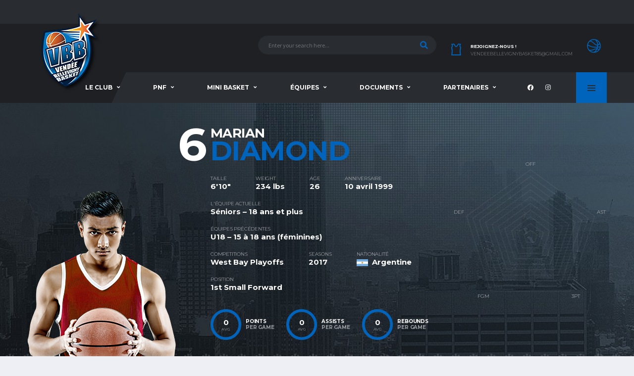

--- FILE ---
content_type: text/html; charset=UTF-8
request_url: http://vendeebellevignybasket.fr/joueur/marian-diamond/
body_size: 19729
content:
<!DOCTYPE html>
<html lang="fr-FR" xmlns:og="http://opengraphprotocol.org/schema/" xmlns:fb="http://www.facebook.com/2008/fbml">
<head>
<meta charset="UTF-8">
<meta http-equiv="X-UA-Compatible" content="IE=edge">
<meta name="viewport" content="width=device-width, initial-scale=1, shrink-to-fit=no">
<link rel="profile" href="http://gmpg.org/xfn/11">

<title>Marian Diamond &#8211; Vendée Bellevigny Basket &#8211; site officiel</title>
<meta name='robots' content='max-image-preview:large' />
<link rel='dns-prefetch' href='//fonts.googleapis.com' />
<link rel="alternate" type="application/rss+xml" title="Vendée Bellevigny Basket - site officiel &raquo; Flux" href="http://vendeebellevignybasket.fr/feed/" />
<link rel="alternate" type="application/rss+xml" title="Vendée Bellevigny Basket - site officiel &raquo; Flux des commentaires" href="http://vendeebellevignybasket.fr/comments/feed/" />
<script type="text/javascript">
window._wpemojiSettings = {"baseUrl":"https:\/\/s.w.org\/images\/core\/emoji\/14.0.0\/72x72\/","ext":".png","svgUrl":"https:\/\/s.w.org\/images\/core\/emoji\/14.0.0\/svg\/","svgExt":".svg","source":{"concatemoji":"http:\/\/vendeebellevignybasket.fr\/wp-includes\/js\/wp-emoji-release.min.js?ver=6.2.8"}};
/*! This file is auto-generated */
!function(e,a,t){var n,r,o,i=a.createElement("canvas"),p=i.getContext&&i.getContext("2d");function s(e,t){p.clearRect(0,0,i.width,i.height),p.fillText(e,0,0);e=i.toDataURL();return p.clearRect(0,0,i.width,i.height),p.fillText(t,0,0),e===i.toDataURL()}function c(e){var t=a.createElement("script");t.src=e,t.defer=t.type="text/javascript",a.getElementsByTagName("head")[0].appendChild(t)}for(o=Array("flag","emoji"),t.supports={everything:!0,everythingExceptFlag:!0},r=0;r<o.length;r++)t.supports[o[r]]=function(e){if(p&&p.fillText)switch(p.textBaseline="top",p.font="600 32px Arial",e){case"flag":return s("\ud83c\udff3\ufe0f\u200d\u26a7\ufe0f","\ud83c\udff3\ufe0f\u200b\u26a7\ufe0f")?!1:!s("\ud83c\uddfa\ud83c\uddf3","\ud83c\uddfa\u200b\ud83c\uddf3")&&!s("\ud83c\udff4\udb40\udc67\udb40\udc62\udb40\udc65\udb40\udc6e\udb40\udc67\udb40\udc7f","\ud83c\udff4\u200b\udb40\udc67\u200b\udb40\udc62\u200b\udb40\udc65\u200b\udb40\udc6e\u200b\udb40\udc67\u200b\udb40\udc7f");case"emoji":return!s("\ud83e\udef1\ud83c\udffb\u200d\ud83e\udef2\ud83c\udfff","\ud83e\udef1\ud83c\udffb\u200b\ud83e\udef2\ud83c\udfff")}return!1}(o[r]),t.supports.everything=t.supports.everything&&t.supports[o[r]],"flag"!==o[r]&&(t.supports.everythingExceptFlag=t.supports.everythingExceptFlag&&t.supports[o[r]]);t.supports.everythingExceptFlag=t.supports.everythingExceptFlag&&!t.supports.flag,t.DOMReady=!1,t.readyCallback=function(){t.DOMReady=!0},t.supports.everything||(n=function(){t.readyCallback()},a.addEventListener?(a.addEventListener("DOMContentLoaded",n,!1),e.addEventListener("load",n,!1)):(e.attachEvent("onload",n),a.attachEvent("onreadystatechange",function(){"complete"===a.readyState&&t.readyCallback()})),(e=t.source||{}).concatemoji?c(e.concatemoji):e.wpemoji&&e.twemoji&&(c(e.twemoji),c(e.wpemoji)))}(window,document,window._wpemojiSettings);
</script>
<style type="text/css">
img.wp-smiley,
img.emoji {
	display: inline !important;
	border: none !important;
	box-shadow: none !important;
	height: 1em !important;
	width: 1em !important;
	margin: 0 0.07em !important;
	vertical-align: -0.1em !important;
	background: none !important;
	padding: 0 !important;
}
</style>
	<link rel='stylesheet' id='wp-block-library-css' href='http://vendeebellevignybasket.fr/wp-includes/css/dist/block-library/style.min.css?ver=6.2.8' type='text/css' media='all' />
<link rel='stylesheet' id='wc-blocks-vendors-style-css' href='http://vendeebellevignybasket.fr/wp-content/plugins/woocommerce/packages/woocommerce-blocks/build/wc-blocks-vendors-style.css?ver=7.4.3' type='text/css' media='all' />
<link rel='stylesheet' id='wc-blocks-style-css' href='http://vendeebellevignybasket.fr/wp-content/plugins/woocommerce/packages/woocommerce-blocks/build/wc-blocks-style.css?ver=7.4.3' type='text/css' media='all' />
<link rel='stylesheet' id='classic-theme-styles-css' href='http://vendeebellevignybasket.fr/wp-includes/css/classic-themes.min.css?ver=6.2.8' type='text/css' media='all' />
<style id='global-styles-inline-css' type='text/css'>
body{--wp--preset--color--black: #000000;--wp--preset--color--cyan-bluish-gray: #abb8c3;--wp--preset--color--white: #ffffff;--wp--preset--color--pale-pink: #f78da7;--wp--preset--color--vivid-red: #cf2e2e;--wp--preset--color--luminous-vivid-orange: #ff6900;--wp--preset--color--luminous-vivid-amber: #fcb900;--wp--preset--color--light-green-cyan: #7bdcb5;--wp--preset--color--vivid-green-cyan: #00d084;--wp--preset--color--pale-cyan-blue: #8ed1fc;--wp--preset--color--vivid-cyan-blue: #0693e3;--wp--preset--color--vivid-purple: #9b51e0;--wp--preset--gradient--vivid-cyan-blue-to-vivid-purple: linear-gradient(135deg,rgba(6,147,227,1) 0%,rgb(155,81,224) 100%);--wp--preset--gradient--light-green-cyan-to-vivid-green-cyan: linear-gradient(135deg,rgb(122,220,180) 0%,rgb(0,208,130) 100%);--wp--preset--gradient--luminous-vivid-amber-to-luminous-vivid-orange: linear-gradient(135deg,rgba(252,185,0,1) 0%,rgba(255,105,0,1) 100%);--wp--preset--gradient--luminous-vivid-orange-to-vivid-red: linear-gradient(135deg,rgba(255,105,0,1) 0%,rgb(207,46,46) 100%);--wp--preset--gradient--very-light-gray-to-cyan-bluish-gray: linear-gradient(135deg,rgb(238,238,238) 0%,rgb(169,184,195) 100%);--wp--preset--gradient--cool-to-warm-spectrum: linear-gradient(135deg,rgb(74,234,220) 0%,rgb(151,120,209) 20%,rgb(207,42,186) 40%,rgb(238,44,130) 60%,rgb(251,105,98) 80%,rgb(254,248,76) 100%);--wp--preset--gradient--blush-light-purple: linear-gradient(135deg,rgb(255,206,236) 0%,rgb(152,150,240) 100%);--wp--preset--gradient--blush-bordeaux: linear-gradient(135deg,rgb(254,205,165) 0%,rgb(254,45,45) 50%,rgb(107,0,62) 100%);--wp--preset--gradient--luminous-dusk: linear-gradient(135deg,rgb(255,203,112) 0%,rgb(199,81,192) 50%,rgb(65,88,208) 100%);--wp--preset--gradient--pale-ocean: linear-gradient(135deg,rgb(255,245,203) 0%,rgb(182,227,212) 50%,rgb(51,167,181) 100%);--wp--preset--gradient--electric-grass: linear-gradient(135deg,rgb(202,248,128) 0%,rgb(113,206,126) 100%);--wp--preset--gradient--midnight: linear-gradient(135deg,rgb(2,3,129) 0%,rgb(40,116,252) 100%);--wp--preset--duotone--dark-grayscale: url('#wp-duotone-dark-grayscale');--wp--preset--duotone--grayscale: url('#wp-duotone-grayscale');--wp--preset--duotone--purple-yellow: url('#wp-duotone-purple-yellow');--wp--preset--duotone--blue-red: url('#wp-duotone-blue-red');--wp--preset--duotone--midnight: url('#wp-duotone-midnight');--wp--preset--duotone--magenta-yellow: url('#wp-duotone-magenta-yellow');--wp--preset--duotone--purple-green: url('#wp-duotone-purple-green');--wp--preset--duotone--blue-orange: url('#wp-duotone-blue-orange');--wp--preset--font-size--small: 13px;--wp--preset--font-size--medium: 20px;--wp--preset--font-size--large: 36px;--wp--preset--font-size--x-large: 42px;--wp--preset--spacing--20: 0.44rem;--wp--preset--spacing--30: 0.67rem;--wp--preset--spacing--40: 1rem;--wp--preset--spacing--50: 1.5rem;--wp--preset--spacing--60: 2.25rem;--wp--preset--spacing--70: 3.38rem;--wp--preset--spacing--80: 5.06rem;--wp--preset--shadow--natural: 6px 6px 9px rgba(0, 0, 0, 0.2);--wp--preset--shadow--deep: 12px 12px 50px rgba(0, 0, 0, 0.4);--wp--preset--shadow--sharp: 6px 6px 0px rgba(0, 0, 0, 0.2);--wp--preset--shadow--outlined: 6px 6px 0px -3px rgba(255, 255, 255, 1), 6px 6px rgba(0, 0, 0, 1);--wp--preset--shadow--crisp: 6px 6px 0px rgba(0, 0, 0, 1);}:where(.is-layout-flex){gap: 0.5em;}body .is-layout-flow > .alignleft{float: left;margin-inline-start: 0;margin-inline-end: 2em;}body .is-layout-flow > .alignright{float: right;margin-inline-start: 2em;margin-inline-end: 0;}body .is-layout-flow > .aligncenter{margin-left: auto !important;margin-right: auto !important;}body .is-layout-constrained > .alignleft{float: left;margin-inline-start: 0;margin-inline-end: 2em;}body .is-layout-constrained > .alignright{float: right;margin-inline-start: 2em;margin-inline-end: 0;}body .is-layout-constrained > .aligncenter{margin-left: auto !important;margin-right: auto !important;}body .is-layout-constrained > :where(:not(.alignleft):not(.alignright):not(.alignfull)){max-width: var(--wp--style--global--content-size);margin-left: auto !important;margin-right: auto !important;}body .is-layout-constrained > .alignwide{max-width: var(--wp--style--global--wide-size);}body .is-layout-flex{display: flex;}body .is-layout-flex{flex-wrap: wrap;align-items: center;}body .is-layout-flex > *{margin: 0;}:where(.wp-block-columns.is-layout-flex){gap: 2em;}.has-black-color{color: var(--wp--preset--color--black) !important;}.has-cyan-bluish-gray-color{color: var(--wp--preset--color--cyan-bluish-gray) !important;}.has-white-color{color: var(--wp--preset--color--white) !important;}.has-pale-pink-color{color: var(--wp--preset--color--pale-pink) !important;}.has-vivid-red-color{color: var(--wp--preset--color--vivid-red) !important;}.has-luminous-vivid-orange-color{color: var(--wp--preset--color--luminous-vivid-orange) !important;}.has-luminous-vivid-amber-color{color: var(--wp--preset--color--luminous-vivid-amber) !important;}.has-light-green-cyan-color{color: var(--wp--preset--color--light-green-cyan) !important;}.has-vivid-green-cyan-color{color: var(--wp--preset--color--vivid-green-cyan) !important;}.has-pale-cyan-blue-color{color: var(--wp--preset--color--pale-cyan-blue) !important;}.has-vivid-cyan-blue-color{color: var(--wp--preset--color--vivid-cyan-blue) !important;}.has-vivid-purple-color{color: var(--wp--preset--color--vivid-purple) !important;}.has-black-background-color{background-color: var(--wp--preset--color--black) !important;}.has-cyan-bluish-gray-background-color{background-color: var(--wp--preset--color--cyan-bluish-gray) !important;}.has-white-background-color{background-color: var(--wp--preset--color--white) !important;}.has-pale-pink-background-color{background-color: var(--wp--preset--color--pale-pink) !important;}.has-vivid-red-background-color{background-color: var(--wp--preset--color--vivid-red) !important;}.has-luminous-vivid-orange-background-color{background-color: var(--wp--preset--color--luminous-vivid-orange) !important;}.has-luminous-vivid-amber-background-color{background-color: var(--wp--preset--color--luminous-vivid-amber) !important;}.has-light-green-cyan-background-color{background-color: var(--wp--preset--color--light-green-cyan) !important;}.has-vivid-green-cyan-background-color{background-color: var(--wp--preset--color--vivid-green-cyan) !important;}.has-pale-cyan-blue-background-color{background-color: var(--wp--preset--color--pale-cyan-blue) !important;}.has-vivid-cyan-blue-background-color{background-color: var(--wp--preset--color--vivid-cyan-blue) !important;}.has-vivid-purple-background-color{background-color: var(--wp--preset--color--vivid-purple) !important;}.has-black-border-color{border-color: var(--wp--preset--color--black) !important;}.has-cyan-bluish-gray-border-color{border-color: var(--wp--preset--color--cyan-bluish-gray) !important;}.has-white-border-color{border-color: var(--wp--preset--color--white) !important;}.has-pale-pink-border-color{border-color: var(--wp--preset--color--pale-pink) !important;}.has-vivid-red-border-color{border-color: var(--wp--preset--color--vivid-red) !important;}.has-luminous-vivid-orange-border-color{border-color: var(--wp--preset--color--luminous-vivid-orange) !important;}.has-luminous-vivid-amber-border-color{border-color: var(--wp--preset--color--luminous-vivid-amber) !important;}.has-light-green-cyan-border-color{border-color: var(--wp--preset--color--light-green-cyan) !important;}.has-vivid-green-cyan-border-color{border-color: var(--wp--preset--color--vivid-green-cyan) !important;}.has-pale-cyan-blue-border-color{border-color: var(--wp--preset--color--pale-cyan-blue) !important;}.has-vivid-cyan-blue-border-color{border-color: var(--wp--preset--color--vivid-cyan-blue) !important;}.has-vivid-purple-border-color{border-color: var(--wp--preset--color--vivid-purple) !important;}.has-vivid-cyan-blue-to-vivid-purple-gradient-background{background: var(--wp--preset--gradient--vivid-cyan-blue-to-vivid-purple) !important;}.has-light-green-cyan-to-vivid-green-cyan-gradient-background{background: var(--wp--preset--gradient--light-green-cyan-to-vivid-green-cyan) !important;}.has-luminous-vivid-amber-to-luminous-vivid-orange-gradient-background{background: var(--wp--preset--gradient--luminous-vivid-amber-to-luminous-vivid-orange) !important;}.has-luminous-vivid-orange-to-vivid-red-gradient-background{background: var(--wp--preset--gradient--luminous-vivid-orange-to-vivid-red) !important;}.has-very-light-gray-to-cyan-bluish-gray-gradient-background{background: var(--wp--preset--gradient--very-light-gray-to-cyan-bluish-gray) !important;}.has-cool-to-warm-spectrum-gradient-background{background: var(--wp--preset--gradient--cool-to-warm-spectrum) !important;}.has-blush-light-purple-gradient-background{background: var(--wp--preset--gradient--blush-light-purple) !important;}.has-blush-bordeaux-gradient-background{background: var(--wp--preset--gradient--blush-bordeaux) !important;}.has-luminous-dusk-gradient-background{background: var(--wp--preset--gradient--luminous-dusk) !important;}.has-pale-ocean-gradient-background{background: var(--wp--preset--gradient--pale-ocean) !important;}.has-electric-grass-gradient-background{background: var(--wp--preset--gradient--electric-grass) !important;}.has-midnight-gradient-background{background: var(--wp--preset--gradient--midnight) !important;}.has-small-font-size{font-size: var(--wp--preset--font-size--small) !important;}.has-medium-font-size{font-size: var(--wp--preset--font-size--medium) !important;}.has-large-font-size{font-size: var(--wp--preset--font-size--large) !important;}.has-x-large-font-size{font-size: var(--wp--preset--font-size--x-large) !important;}
.wp-block-navigation a:where(:not(.wp-element-button)){color: inherit;}
:where(.wp-block-columns.is-layout-flex){gap: 2em;}
.wp-block-pullquote{font-size: 1.5em;line-height: 1.6;}
</style>
<style id='extendify-gutenberg-patterns-and-templates-utilities-inline-css' type='text/css'>
.ext-absolute{position:absolute!important}.ext-relative{position:relative!important}.ext-top-base{top:var(--wp--style--block-gap,1.75rem)!important}.ext-top-lg{top:var(--extendify--spacing--large,3rem)!important}.ext--top-base{top:calc(var(--wp--style--block-gap, 1.75rem)*-1)!important}.ext--top-lg{top:calc(var(--extendify--spacing--large, 3rem)*-1)!important}.ext-right-base{right:var(--wp--style--block-gap,1.75rem)!important}.ext-right-lg{right:var(--extendify--spacing--large,3rem)!important}.ext--right-base{right:calc(var(--wp--style--block-gap, 1.75rem)*-1)!important}.ext--right-lg{right:calc(var(--extendify--spacing--large, 3rem)*-1)!important}.ext-bottom-base{bottom:var(--wp--style--block-gap,1.75rem)!important}.ext-bottom-lg{bottom:var(--extendify--spacing--large,3rem)!important}.ext--bottom-base{bottom:calc(var(--wp--style--block-gap, 1.75rem)*-1)!important}.ext--bottom-lg{bottom:calc(var(--extendify--spacing--large, 3rem)*-1)!important}.ext-left-base{left:var(--wp--style--block-gap,1.75rem)!important}.ext-left-lg{left:var(--extendify--spacing--large,3rem)!important}.ext--left-base{left:calc(var(--wp--style--block-gap, 1.75rem)*-1)!important}.ext--left-lg{left:calc(var(--extendify--spacing--large, 3rem)*-1)!important}.ext-order-1{order:1!important}.ext-order-2{order:2!important}.ext-col-auto{grid-column:auto!important}.ext-col-span-1{grid-column:span 1/span 1!important}.ext-col-span-2{grid-column:span 2/span 2!important}.ext-col-span-3{grid-column:span 3/span 3!important}.ext-col-span-4{grid-column:span 4/span 4!important}.ext-col-span-5{grid-column:span 5/span 5!important}.ext-col-span-6{grid-column:span 6/span 6!important}.ext-col-span-7{grid-column:span 7/span 7!important}.ext-col-span-8{grid-column:span 8/span 8!important}.ext-col-span-9{grid-column:span 9/span 9!important}.ext-col-span-10{grid-column:span 10/span 10!important}.ext-col-span-11{grid-column:span 11/span 11!important}.ext-col-span-12{grid-column:span 12/span 12!important}.ext-col-span-full{grid-column:1/-1!important}.ext-col-start-1{grid-column-start:1!important}.ext-col-start-2{grid-column-start:2!important}.ext-col-start-3{grid-column-start:3!important}.ext-col-start-4{grid-column-start:4!important}.ext-col-start-5{grid-column-start:5!important}.ext-col-start-6{grid-column-start:6!important}.ext-col-start-7{grid-column-start:7!important}.ext-col-start-8{grid-column-start:8!important}.ext-col-start-9{grid-column-start:9!important}.ext-col-start-10{grid-column-start:10!important}.ext-col-start-11{grid-column-start:11!important}.ext-col-start-12{grid-column-start:12!important}.ext-col-start-13{grid-column-start:13!important}.ext-col-start-auto{grid-column-start:auto!important}.ext-col-end-1{grid-column-end:1!important}.ext-col-end-2{grid-column-end:2!important}.ext-col-end-3{grid-column-end:3!important}.ext-col-end-4{grid-column-end:4!important}.ext-col-end-5{grid-column-end:5!important}.ext-col-end-6{grid-column-end:6!important}.ext-col-end-7{grid-column-end:7!important}.ext-col-end-8{grid-column-end:8!important}.ext-col-end-9{grid-column-end:9!important}.ext-col-end-10{grid-column-end:10!important}.ext-col-end-11{grid-column-end:11!important}.ext-col-end-12{grid-column-end:12!important}.ext-col-end-13{grid-column-end:13!important}.ext-col-end-auto{grid-column-end:auto!important}.ext-row-auto{grid-row:auto!important}.ext-row-span-1{grid-row:span 1/span 1!important}.ext-row-span-2{grid-row:span 2/span 2!important}.ext-row-span-3{grid-row:span 3/span 3!important}.ext-row-span-4{grid-row:span 4/span 4!important}.ext-row-span-5{grid-row:span 5/span 5!important}.ext-row-span-6{grid-row:span 6/span 6!important}.ext-row-span-full{grid-row:1/-1!important}.ext-row-start-1{grid-row-start:1!important}.ext-row-start-2{grid-row-start:2!important}.ext-row-start-3{grid-row-start:3!important}.ext-row-start-4{grid-row-start:4!important}.ext-row-start-5{grid-row-start:5!important}.ext-row-start-6{grid-row-start:6!important}.ext-row-start-7{grid-row-start:7!important}.ext-row-start-auto{grid-row-start:auto!important}.ext-row-end-1{grid-row-end:1!important}.ext-row-end-2{grid-row-end:2!important}.ext-row-end-3{grid-row-end:3!important}.ext-row-end-4{grid-row-end:4!important}.ext-row-end-5{grid-row-end:5!important}.ext-row-end-6{grid-row-end:6!important}.ext-row-end-7{grid-row-end:7!important}.ext-row-end-auto{grid-row-end:auto!important}.ext-m-0:not([style*=margin]){margin:0!important}.ext-m-auto:not([style*=margin]){margin:auto!important}.ext-m-base:not([style*=margin]){margin:var(--wp--style--block-gap,1.75rem)!important}.ext-m-lg:not([style*=margin]){margin:var(--extendify--spacing--large,3rem)!important}.ext--m-base:not([style*=margin]){margin:calc(var(--wp--style--block-gap, 1.75rem)*-1)!important}.ext--m-lg:not([style*=margin]){margin:calc(var(--extendify--spacing--large, 3rem)*-1)!important}.ext-mx-0:not([style*=margin]){margin-left:0!important;margin-right:0!important}.ext-mx-auto:not([style*=margin]){margin-left:auto!important;margin-right:auto!important}.ext-mx-base:not([style*=margin]){margin-left:var(--wp--style--block-gap,1.75rem)!important;margin-right:var(--wp--style--block-gap,1.75rem)!important}.ext-mx-lg:not([style*=margin]){margin-left:var(--extendify--spacing--large,3rem)!important;margin-right:var(--extendify--spacing--large,3rem)!important}.ext--mx-base:not([style*=margin]){margin-left:calc(var(--wp--style--block-gap, 1.75rem)*-1)!important;margin-right:calc(var(--wp--style--block-gap, 1.75rem)*-1)!important}.ext--mx-lg:not([style*=margin]){margin-left:calc(var(--extendify--spacing--large, 3rem)*-1)!important;margin-right:calc(var(--extendify--spacing--large, 3rem)*-1)!important}.ext-my-0:not([style*=margin]){margin-bottom:0!important;margin-top:0!important}.ext-my-auto:not([style*=margin]){margin-bottom:auto!important;margin-top:auto!important}.ext-my-base:not([style*=margin]){margin-bottom:var(--wp--style--block-gap,1.75rem)!important;margin-top:var(--wp--style--block-gap,1.75rem)!important}.ext-my-lg:not([style*=margin]){margin-bottom:var(--extendify--spacing--large,3rem)!important;margin-top:var(--extendify--spacing--large,3rem)!important}.ext--my-base:not([style*=margin]){margin-bottom:calc(var(--wp--style--block-gap, 1.75rem)*-1)!important;margin-top:calc(var(--wp--style--block-gap, 1.75rem)*-1)!important}.ext--my-lg:not([style*=margin]){margin-bottom:calc(var(--extendify--spacing--large, 3rem)*-1)!important;margin-top:calc(var(--extendify--spacing--large, 3rem)*-1)!important}.ext-mt-0:not([style*=margin]){margin-top:0!important}.ext-mt-auto:not([style*=margin]){margin-top:auto!important}.ext-mt-base:not([style*=margin]){margin-top:var(--wp--style--block-gap,1.75rem)!important}.ext-mt-lg:not([style*=margin]){margin-top:var(--extendify--spacing--large,3rem)!important}.ext--mt-base:not([style*=margin]){margin-top:calc(var(--wp--style--block-gap, 1.75rem)*-1)!important}.ext--mt-lg:not([style*=margin]){margin-top:calc(var(--extendify--spacing--large, 3rem)*-1)!important}.ext-mr-0:not([style*=margin]){margin-right:0!important}.ext-mr-auto:not([style*=margin]){margin-right:auto!important}.ext-mr-base:not([style*=margin]){margin-right:var(--wp--style--block-gap,1.75rem)!important}.ext-mr-lg:not([style*=margin]){margin-right:var(--extendify--spacing--large,3rem)!important}.ext--mr-base:not([style*=margin]){margin-right:calc(var(--wp--style--block-gap, 1.75rem)*-1)!important}.ext--mr-lg:not([style*=margin]){margin-right:calc(var(--extendify--spacing--large, 3rem)*-1)!important}.ext-mb-0:not([style*=margin]){margin-bottom:0!important}.ext-mb-auto:not([style*=margin]){margin-bottom:auto!important}.ext-mb-base:not([style*=margin]){margin-bottom:var(--wp--style--block-gap,1.75rem)!important}.ext-mb-lg:not([style*=margin]){margin-bottom:var(--extendify--spacing--large,3rem)!important}.ext--mb-base:not([style*=margin]){margin-bottom:calc(var(--wp--style--block-gap, 1.75rem)*-1)!important}.ext--mb-lg:not([style*=margin]){margin-bottom:calc(var(--extendify--spacing--large, 3rem)*-1)!important}.ext-ml-0:not([style*=margin]){margin-left:0!important}.ext-ml-auto:not([style*=margin]){margin-left:auto!important}.ext-ml-base:not([style*=margin]){margin-left:var(--wp--style--block-gap,1.75rem)!important}.ext-ml-lg:not([style*=margin]){margin-left:var(--extendify--spacing--large,3rem)!important}.ext--ml-base:not([style*=margin]){margin-left:calc(var(--wp--style--block-gap, 1.75rem)*-1)!important}.ext--ml-lg:not([style*=margin]){margin-left:calc(var(--extendify--spacing--large, 3rem)*-1)!important}.ext-block{display:block!important}.ext-inline-block{display:inline-block!important}.ext-inline{display:inline!important}.ext-flex{display:flex!important}.ext-inline-flex{display:inline-flex!important}.ext-grid{display:grid!important}.ext-inline-grid{display:inline-grid!important}.ext-hidden{display:none!important}.ext-w-auto{width:auto!important}.ext-w-full{width:100%!important}.ext-max-w-full{max-width:100%!important}.ext-flex-1{flex:1 1 0%!important}.ext-flex-auto{flex:1 1 auto!important}.ext-flex-initial{flex:0 1 auto!important}.ext-flex-none{flex:none!important}.ext-flex-shrink-0{flex-shrink:0!important}.ext-flex-shrink{flex-shrink:1!important}.ext-flex-grow-0{flex-grow:0!important}.ext-flex-grow{flex-grow:1!important}.ext-list-none{list-style-type:none!important}.ext-grid-cols-1{grid-template-columns:repeat(1,minmax(0,1fr))!important}.ext-grid-cols-2{grid-template-columns:repeat(2,minmax(0,1fr))!important}.ext-grid-cols-3{grid-template-columns:repeat(3,minmax(0,1fr))!important}.ext-grid-cols-4{grid-template-columns:repeat(4,minmax(0,1fr))!important}.ext-grid-cols-5{grid-template-columns:repeat(5,minmax(0,1fr))!important}.ext-grid-cols-6{grid-template-columns:repeat(6,minmax(0,1fr))!important}.ext-grid-cols-7{grid-template-columns:repeat(7,minmax(0,1fr))!important}.ext-grid-cols-8{grid-template-columns:repeat(8,minmax(0,1fr))!important}.ext-grid-cols-9{grid-template-columns:repeat(9,minmax(0,1fr))!important}.ext-grid-cols-10{grid-template-columns:repeat(10,minmax(0,1fr))!important}.ext-grid-cols-11{grid-template-columns:repeat(11,minmax(0,1fr))!important}.ext-grid-cols-12{grid-template-columns:repeat(12,minmax(0,1fr))!important}.ext-grid-cols-none{grid-template-columns:none!important}.ext-grid-rows-1{grid-template-rows:repeat(1,minmax(0,1fr))!important}.ext-grid-rows-2{grid-template-rows:repeat(2,minmax(0,1fr))!important}.ext-grid-rows-3{grid-template-rows:repeat(3,minmax(0,1fr))!important}.ext-grid-rows-4{grid-template-rows:repeat(4,minmax(0,1fr))!important}.ext-grid-rows-5{grid-template-rows:repeat(5,minmax(0,1fr))!important}.ext-grid-rows-6{grid-template-rows:repeat(6,minmax(0,1fr))!important}.ext-grid-rows-none{grid-template-rows:none!important}.ext-flex-row{flex-direction:row!important}.ext-flex-row-reverse{flex-direction:row-reverse!important}.ext-flex-col{flex-direction:column!important}.ext-flex-col-reverse{flex-direction:column-reverse!important}.ext-flex-wrap{flex-wrap:wrap!important}.ext-flex-wrap-reverse{flex-wrap:wrap-reverse!important}.ext-flex-nowrap{flex-wrap:nowrap!important}.ext-items-start{align-items:flex-start!important}.ext-items-end{align-items:flex-end!important}.ext-items-center{align-items:center!important}.ext-items-baseline{align-items:baseline!important}.ext-items-stretch{align-items:stretch!important}.ext-justify-start{justify-content:flex-start!important}.ext-justify-end{justify-content:flex-end!important}.ext-justify-center{justify-content:center!important}.ext-justify-between{justify-content:space-between!important}.ext-justify-around{justify-content:space-around!important}.ext-justify-evenly{justify-content:space-evenly!important}.ext-justify-items-start{justify-items:start!important}.ext-justify-items-end{justify-items:end!important}.ext-justify-items-center{justify-items:center!important}.ext-justify-items-stretch{justify-items:stretch!important}.ext-gap-0{gap:0!important}.ext-gap-base{gap:var(--wp--style--block-gap,1.75rem)!important}.ext-gap-lg{gap:var(--extendify--spacing--large,3rem)!important}.ext-gap-x-0{-moz-column-gap:0!important;column-gap:0!important}.ext-gap-x-base{-moz-column-gap:var(--wp--style--block-gap,1.75rem)!important;column-gap:var(--wp--style--block-gap,1.75rem)!important}.ext-gap-x-lg{-moz-column-gap:var(--extendify--spacing--large,3rem)!important;column-gap:var(--extendify--spacing--large,3rem)!important}.ext-gap-y-0{row-gap:0!important}.ext-gap-y-base{row-gap:var(--wp--style--block-gap,1.75rem)!important}.ext-gap-y-lg{row-gap:var(--extendify--spacing--large,3rem)!important}.ext-justify-self-auto{justify-self:auto!important}.ext-justify-self-start{justify-self:start!important}.ext-justify-self-end{justify-self:end!important}.ext-justify-self-center{justify-self:center!important}.ext-justify-self-stretch{justify-self:stretch!important}.ext-rounded-none{border-radius:0!important}.ext-rounded-full{border-radius:9999px!important}.ext-rounded-t-none{border-top-left-radius:0!important;border-top-right-radius:0!important}.ext-rounded-t-full{border-top-left-radius:9999px!important;border-top-right-radius:9999px!important}.ext-rounded-r-none{border-bottom-right-radius:0!important;border-top-right-radius:0!important}.ext-rounded-r-full{border-bottom-right-radius:9999px!important;border-top-right-radius:9999px!important}.ext-rounded-b-none{border-bottom-left-radius:0!important;border-bottom-right-radius:0!important}.ext-rounded-b-full{border-bottom-left-radius:9999px!important;border-bottom-right-radius:9999px!important}.ext-rounded-l-none{border-bottom-left-radius:0!important;border-top-left-radius:0!important}.ext-rounded-l-full{border-bottom-left-radius:9999px!important;border-top-left-radius:9999px!important}.ext-rounded-tl-none{border-top-left-radius:0!important}.ext-rounded-tl-full{border-top-left-radius:9999px!important}.ext-rounded-tr-none{border-top-right-radius:0!important}.ext-rounded-tr-full{border-top-right-radius:9999px!important}.ext-rounded-br-none{border-bottom-right-radius:0!important}.ext-rounded-br-full{border-bottom-right-radius:9999px!important}.ext-rounded-bl-none{border-bottom-left-radius:0!important}.ext-rounded-bl-full{border-bottom-left-radius:9999px!important}.ext-border-0{border-width:0!important}.ext-border-t-0{border-top-width:0!important}.ext-border-r-0{border-right-width:0!important}.ext-border-b-0{border-bottom-width:0!important}.ext-border-l-0{border-left-width:0!important}.ext-p-0:not([style*=padding]){padding:0!important}.ext-p-base:not([style*=padding]){padding:var(--wp--style--block-gap,1.75rem)!important}.ext-p-lg:not([style*=padding]){padding:var(--extendify--spacing--large,3rem)!important}.ext-px-0:not([style*=padding]){padding-left:0!important;padding-right:0!important}.ext-px-base:not([style*=padding]){padding-left:var(--wp--style--block-gap,1.75rem)!important;padding-right:var(--wp--style--block-gap,1.75rem)!important}.ext-px-lg:not([style*=padding]){padding-left:var(--extendify--spacing--large,3rem)!important;padding-right:var(--extendify--spacing--large,3rem)!important}.ext-py-0:not([style*=padding]){padding-bottom:0!important;padding-top:0!important}.ext-py-base:not([style*=padding]){padding-bottom:var(--wp--style--block-gap,1.75rem)!important;padding-top:var(--wp--style--block-gap,1.75rem)!important}.ext-py-lg:not([style*=padding]){padding-bottom:var(--extendify--spacing--large,3rem)!important;padding-top:var(--extendify--spacing--large,3rem)!important}.ext-pt-0:not([style*=padding]){padding-top:0!important}.ext-pt-base:not([style*=padding]){padding-top:var(--wp--style--block-gap,1.75rem)!important}.ext-pt-lg:not([style*=padding]){padding-top:var(--extendify--spacing--large,3rem)!important}.ext-pr-0:not([style*=padding]){padding-right:0!important}.ext-pr-base:not([style*=padding]){padding-right:var(--wp--style--block-gap,1.75rem)!important}.ext-pr-lg:not([style*=padding]){padding-right:var(--extendify--spacing--large,3rem)!important}.ext-pb-0:not([style*=padding]){padding-bottom:0!important}.ext-pb-base:not([style*=padding]){padding-bottom:var(--wp--style--block-gap,1.75rem)!important}.ext-pb-lg:not([style*=padding]){padding-bottom:var(--extendify--spacing--large,3rem)!important}.ext-pl-0:not([style*=padding]){padding-left:0!important}.ext-pl-base:not([style*=padding]){padding-left:var(--wp--style--block-gap,1.75rem)!important}.ext-pl-lg:not([style*=padding]){padding-left:var(--extendify--spacing--large,3rem)!important}.ext-text-left{text-align:left!important}.ext-text-center{text-align:center!important}.ext-text-right{text-align:right!important}.ext-leading-none{line-height:1!important}.ext-leading-tight{line-height:1.25!important}.ext-leading-snug{line-height:1.375!important}.ext-leading-normal{line-height:1.5!important}.ext-leading-relaxed{line-height:1.625!important}.ext-leading-loose{line-height:2!important}.clip-path--rhombus img{-webkit-clip-path:polygon(15% 6%,80% 29%,84% 93%,23% 69%);clip-path:polygon(15% 6%,80% 29%,84% 93%,23% 69%)}.clip-path--diamond img{-webkit-clip-path:polygon(5% 29%,60% 2%,91% 64%,36% 89%);clip-path:polygon(5% 29%,60% 2%,91% 64%,36% 89%)}.clip-path--rhombus-alt img{-webkit-clip-path:polygon(14% 9%,85% 24%,91% 89%,19% 76%);clip-path:polygon(14% 9%,85% 24%,91% 89%,19% 76%)}.wp-block-columns[class*=fullwidth-cols]{margin-bottom:unset}.wp-block-column.editor\:pointer-events-none{margin-bottom:0!important;margin-top:0!important}.is-root-container.block-editor-block-list__layout>[data-align=full]:not(:first-of-type)>.wp-block-column.editor\:pointer-events-none,.is-root-container.block-editor-block-list__layout>[data-align=wide]>.wp-block-column.editor\:pointer-events-none{margin-top:calc(var(--wp--style--block-gap, 28px)*-1)!important}.ext .wp-block-columns .wp-block-column[style*=padding]{padding-left:0!important;padding-right:0!important}.ext .wp-block-columns+.wp-block-columns:not([class*=mt-]):not([class*=my-]):not([style*=margin]){margin-top:0!important}[class*=fullwidth-cols] .wp-block-column:first-child,[class*=fullwidth-cols] .wp-block-group:first-child{margin-top:0}[class*=fullwidth-cols] .wp-block-column:last-child,[class*=fullwidth-cols] .wp-block-group:last-child{margin-bottom:0}[class*=fullwidth-cols] .wp-block-column:first-child>*,[class*=fullwidth-cols] .wp-block-column>:first-child{margin-top:0}.ext .is-not-stacked-on-mobile .wp-block-column,[class*=fullwidth-cols] .wp-block-column>:last-child{margin-bottom:0}.wp-block-columns[class*=fullwidth-cols]:not(.is-not-stacked-on-mobile)>.wp-block-column:not(:last-child){margin-bottom:var(--wp--style--block-gap,1.75rem)}@media (min-width:782px){.wp-block-columns[class*=fullwidth-cols]:not(.is-not-stacked-on-mobile)>.wp-block-column:not(:last-child){margin-bottom:0}}.wp-block-columns[class*=fullwidth-cols].is-not-stacked-on-mobile>.wp-block-column{margin-bottom:0!important}@media (min-width:600px) and (max-width:781px){.wp-block-columns[class*=fullwidth-cols]:not(.is-not-stacked-on-mobile)>.wp-block-column:nth-child(2n){margin-left:var(--wp--style--block-gap,2em)}}@media (max-width:781px){.tablet\:fullwidth-cols.wp-block-columns:not(.is-not-stacked-on-mobile){flex-wrap:wrap}.tablet\:fullwidth-cols.wp-block-columns:not(.is-not-stacked-on-mobile)>.wp-block-column,.tablet\:fullwidth-cols.wp-block-columns:not(.is-not-stacked-on-mobile)>.wp-block-column:not([style*=margin]){margin-left:0!important}.tablet\:fullwidth-cols.wp-block-columns:not(.is-not-stacked-on-mobile)>.wp-block-column{flex-basis:100%!important}}@media (max-width:1079px){.desktop\:fullwidth-cols.wp-block-columns:not(.is-not-stacked-on-mobile){flex-wrap:wrap}.desktop\:fullwidth-cols.wp-block-columns:not(.is-not-stacked-on-mobile)>.wp-block-column,.desktop\:fullwidth-cols.wp-block-columns:not(.is-not-stacked-on-mobile)>.wp-block-column:not([style*=margin]){margin-left:0!important}.desktop\:fullwidth-cols.wp-block-columns:not(.is-not-stacked-on-mobile)>.wp-block-column{flex-basis:100%!important}.desktop\:fullwidth-cols.wp-block-columns:not(.is-not-stacked-on-mobile)>.wp-block-column:not(:last-child){margin-bottom:var(--wp--style--block-gap,1.75rem)!important}}.direction-rtl{direction:rtl}.direction-ltr{direction:ltr}.is-style-inline-list{padding-left:0!important}.is-style-inline-list li{list-style-type:none!important}@media (min-width:782px){.is-style-inline-list li{display:inline!important;margin-right:var(--wp--style--block-gap,1.75rem)!important}}@media (min-width:782px){.is-style-inline-list li:first-child{margin-left:0!important}}@media (min-width:782px){.is-style-inline-list li:last-child{margin-right:0!important}}.bring-to-front{position:relative;z-index:10}.text-stroke{-webkit-text-stroke-color:var(--wp--preset--color--background)}.text-stroke,.text-stroke--primary{-webkit-text-stroke-width:var(
        --wp--custom--typography--text-stroke-width,2px
    )}.text-stroke--primary{-webkit-text-stroke-color:var(--wp--preset--color--primary)}.text-stroke--secondary{-webkit-text-stroke-width:var(
        --wp--custom--typography--text-stroke-width,2px
    );-webkit-text-stroke-color:var(--wp--preset--color--secondary)}.editor\:no-caption .block-editor-rich-text__editable{display:none!important}.editor\:no-inserter .wp-block-column:not(.is-selected)>.block-list-appender,.editor\:no-inserter .wp-block-cover__inner-container>.block-list-appender,.editor\:no-inserter .wp-block-group__inner-container>.block-list-appender,.editor\:no-inserter>.block-list-appender{display:none}.editor\:no-resize .components-resizable-box__handle,.editor\:no-resize .components-resizable-box__handle:after,.editor\:no-resize .components-resizable-box__side-handle:before{display:none;pointer-events:none}.editor\:no-resize .components-resizable-box__container{display:block}.editor\:pointer-events-none{pointer-events:none}.is-style-angled{justify-content:flex-end}.ext .is-style-angled>[class*=_inner-container],.is-style-angled{align-items:center}.is-style-angled .wp-block-cover__image-background,.is-style-angled .wp-block-cover__video-background{-webkit-clip-path:polygon(0 0,30% 0,50% 100%,0 100%);clip-path:polygon(0 0,30% 0,50% 100%,0 100%);z-index:1}@media (min-width:782px){.is-style-angled .wp-block-cover__image-background,.is-style-angled .wp-block-cover__video-background{-webkit-clip-path:polygon(0 0,55% 0,65% 100%,0 100%);clip-path:polygon(0 0,55% 0,65% 100%,0 100%)}}.has-foreground-color{color:var(--wp--preset--color--foreground,#000)!important}.has-foreground-background-color{background-color:var(--wp--preset--color--foreground,#000)!important}.has-background-color{color:var(--wp--preset--color--background,#fff)!important}.has-background-background-color{background-color:var(--wp--preset--color--background,#fff)!important}.has-primary-color{color:var(--wp--preset--color--primary,#4b5563)!important}.has-primary-background-color{background-color:var(--wp--preset--color--primary,#4b5563)!important}.has-secondary-color{color:var(--wp--preset--color--secondary,#9ca3af)!important}.has-secondary-background-color{background-color:var(--wp--preset--color--secondary,#9ca3af)!important}.ext.has-text-color h1,.ext.has-text-color h2,.ext.has-text-color h3,.ext.has-text-color h4,.ext.has-text-color h5,.ext.has-text-color h6,.ext.has-text-color p{color:currentColor}.has-white-color{color:var(--wp--preset--color--white,#fff)!important}.has-black-color{color:var(--wp--preset--color--black,#000)!important}.has-ext-foreground-background-color{background-color:var(
        --wp--preset--color--foreground,var(--wp--preset--color--black,#000)
    )!important}.has-ext-primary-background-color{background-color:var(
        --wp--preset--color--primary,var(--wp--preset--color--cyan-bluish-gray,#000)
    )!important}.wp-block-button__link.has-black-background-color{border-color:var(--wp--preset--color--black,#000)}.wp-block-button__link.has-white-background-color{border-color:var(--wp--preset--color--white,#fff)}.has-ext-small-font-size{font-size:var(--wp--preset--font-size--ext-small)!important}.has-ext-medium-font-size{font-size:var(--wp--preset--font-size--ext-medium)!important}.has-ext-large-font-size{font-size:var(--wp--preset--font-size--ext-large)!important;line-height:1.2}.has-ext-x-large-font-size{font-size:var(--wp--preset--font-size--ext-x-large)!important;line-height:1}.has-ext-xx-large-font-size{font-size:var(--wp--preset--font-size--ext-xx-large)!important;line-height:1}.has-ext-x-large-font-size:not([style*=line-height]),.has-ext-xx-large-font-size:not([style*=line-height]){line-height:1.1}.ext .wp-block-group>*{margin-bottom:0;margin-top:0}.ext .wp-block-group>*+*{margin-bottom:0}.ext .wp-block-group>*+*,.ext h2{margin-top:var(--wp--style--block-gap,1.75rem)}.ext h2{margin-bottom:var(--wp--style--block-gap,1.75rem)}.has-ext-x-large-font-size+h3,.has-ext-x-large-font-size+p{margin-top:.5rem}.ext .wp-block-buttons>.wp-block-button.wp-block-button__width-25{min-width:12rem;width:calc(25% - var(--wp--style--block-gap, .5em)*.75)}.ext .ext-grid>[class*=_inner-container]{display:grid}.ext>[class*=_inner-container]>.ext-grid:not([class*=columns]),.ext>[class*=_inner-container]>.wp-block>.ext-grid:not([class*=columns]){display:initial!important}.ext .ext-grid-cols-1>[class*=_inner-container]{grid-template-columns:repeat(1,minmax(0,1fr))!important}.ext .ext-grid-cols-2>[class*=_inner-container]{grid-template-columns:repeat(2,minmax(0,1fr))!important}.ext .ext-grid-cols-3>[class*=_inner-container]{grid-template-columns:repeat(3,minmax(0,1fr))!important}.ext .ext-grid-cols-4>[class*=_inner-container]{grid-template-columns:repeat(4,minmax(0,1fr))!important}.ext .ext-grid-cols-5>[class*=_inner-container]{grid-template-columns:repeat(5,minmax(0,1fr))!important}.ext .ext-grid-cols-6>[class*=_inner-container]{grid-template-columns:repeat(6,minmax(0,1fr))!important}.ext .ext-grid-cols-7>[class*=_inner-container]{grid-template-columns:repeat(7,minmax(0,1fr))!important}.ext .ext-grid-cols-8>[class*=_inner-container]{grid-template-columns:repeat(8,minmax(0,1fr))!important}.ext .ext-grid-cols-9>[class*=_inner-container]{grid-template-columns:repeat(9,minmax(0,1fr))!important}.ext .ext-grid-cols-10>[class*=_inner-container]{grid-template-columns:repeat(10,minmax(0,1fr))!important}.ext .ext-grid-cols-11>[class*=_inner-container]{grid-template-columns:repeat(11,minmax(0,1fr))!important}.ext .ext-grid-cols-12>[class*=_inner-container]{grid-template-columns:repeat(12,minmax(0,1fr))!important}.ext .ext-grid-cols-13>[class*=_inner-container]{grid-template-columns:repeat(13,minmax(0,1fr))!important}.ext .ext-grid-cols-none>[class*=_inner-container]{grid-template-columns:none!important}.ext .ext-grid-rows-1>[class*=_inner-container]{grid-template-rows:repeat(1,minmax(0,1fr))!important}.ext .ext-grid-rows-2>[class*=_inner-container]{grid-template-rows:repeat(2,minmax(0,1fr))!important}.ext .ext-grid-rows-3>[class*=_inner-container]{grid-template-rows:repeat(3,minmax(0,1fr))!important}.ext .ext-grid-rows-4>[class*=_inner-container]{grid-template-rows:repeat(4,minmax(0,1fr))!important}.ext .ext-grid-rows-5>[class*=_inner-container]{grid-template-rows:repeat(5,minmax(0,1fr))!important}.ext .ext-grid-rows-6>[class*=_inner-container]{grid-template-rows:repeat(6,minmax(0,1fr))!important}.ext .ext-grid-rows-none>[class*=_inner-container]{grid-template-rows:none!important}.ext .ext-items-start>[class*=_inner-container]{align-items:flex-start!important}.ext .ext-items-end>[class*=_inner-container]{align-items:flex-end!important}.ext .ext-items-center>[class*=_inner-container]{align-items:center!important}.ext .ext-items-baseline>[class*=_inner-container]{align-items:baseline!important}.ext .ext-items-stretch>[class*=_inner-container]{align-items:stretch!important}.ext.wp-block-group>:last-child{margin-bottom:0}.ext .wp-block-group__inner-container{padding:0!important}.ext.has-background{padding-left:var(--wp--style--block-gap,1.75rem);padding-right:var(--wp--style--block-gap,1.75rem)}.ext [class*=inner-container]>.alignwide [class*=inner-container],.ext [class*=inner-container]>[data-align=wide] [class*=inner-container]{max-width:var(--responsive--alignwide-width,120rem)}.ext [class*=inner-container]>.alignwide [class*=inner-container]>*,.ext [class*=inner-container]>[data-align=wide] [class*=inner-container]>*{max-width:100%!important}.ext .wp-block-image{position:relative;text-align:center}.ext .wp-block-image img{display:inline-block;vertical-align:middle}body{--extendify--spacing--large:var(
        --wp--custom--spacing--large,clamp(2em,8vw,8em)
    );--wp--preset--font-size--ext-small:1rem;--wp--preset--font-size--ext-medium:1.125rem;--wp--preset--font-size--ext-large:clamp(1.65rem,3.5vw,2.15rem);--wp--preset--font-size--ext-x-large:clamp(3rem,6vw,4.75rem);--wp--preset--font-size--ext-xx-large:clamp(3.25rem,7.5vw,5.75rem);--wp--preset--color--black:#000;--wp--preset--color--white:#fff}.ext *{box-sizing:border-box}.block-editor-block-preview__content-iframe .ext [data-type="core/spacer"] .components-resizable-box__container{background:transparent!important}.block-editor-block-preview__content-iframe .ext [data-type="core/spacer"] .block-library-spacer__resize-container:before{display:none!important}.ext .wp-block-group__inner-container figure.wp-block-gallery.alignfull{margin-bottom:unset;margin-top:unset}.ext .alignwide{margin-left:auto!important;margin-right:auto!important}.is-root-container.block-editor-block-list__layout>[data-align=full]:not(:first-of-type)>.ext-my-0,.is-root-container.block-editor-block-list__layout>[data-align=wide]>.ext-my-0:not([style*=margin]){margin-top:calc(var(--wp--style--block-gap, 28px)*-1)!important}.block-editor-block-preview__content-iframe .preview\:min-h-50{min-height:50vw!important}.block-editor-block-preview__content-iframe .preview\:min-h-60{min-height:60vw!important}.block-editor-block-preview__content-iframe .preview\:min-h-70{min-height:70vw!important}.block-editor-block-preview__content-iframe .preview\:min-h-80{min-height:80vw!important}.block-editor-block-preview__content-iframe .preview\:min-h-100{min-height:100vw!important}.ext-mr-0.alignfull:not([style*=margin]):not([style*=margin]){margin-right:0!important}.ext-ml-0:not([style*=margin]):not([style*=margin]){margin-left:0!important}.is-root-container .wp-block[data-align=full]>.ext-mx-0:not([style*=margin]):not([style*=margin]){margin-left:calc(var(--wp--custom--spacing--outer, 0)*1)!important;margin-right:calc(var(--wp--custom--spacing--outer, 0)*1)!important;overflow:hidden;width:unset}@media (min-width:782px){.tablet\:ext-absolute{position:absolute!important}.tablet\:ext-relative{position:relative!important}.tablet\:ext-top-base{top:var(--wp--style--block-gap,1.75rem)!important}.tablet\:ext-top-lg{top:var(--extendify--spacing--large,3rem)!important}.tablet\:ext--top-base{top:calc(var(--wp--style--block-gap, 1.75rem)*-1)!important}.tablet\:ext--top-lg{top:calc(var(--extendify--spacing--large, 3rem)*-1)!important}.tablet\:ext-right-base{right:var(--wp--style--block-gap,1.75rem)!important}.tablet\:ext-right-lg{right:var(--extendify--spacing--large,3rem)!important}.tablet\:ext--right-base{right:calc(var(--wp--style--block-gap, 1.75rem)*-1)!important}.tablet\:ext--right-lg{right:calc(var(--extendify--spacing--large, 3rem)*-1)!important}.tablet\:ext-bottom-base{bottom:var(--wp--style--block-gap,1.75rem)!important}.tablet\:ext-bottom-lg{bottom:var(--extendify--spacing--large,3rem)!important}.tablet\:ext--bottom-base{bottom:calc(var(--wp--style--block-gap, 1.75rem)*-1)!important}.tablet\:ext--bottom-lg{bottom:calc(var(--extendify--spacing--large, 3rem)*-1)!important}.tablet\:ext-left-base{left:var(--wp--style--block-gap,1.75rem)!important}.tablet\:ext-left-lg{left:var(--extendify--spacing--large,3rem)!important}.tablet\:ext--left-base{left:calc(var(--wp--style--block-gap, 1.75rem)*-1)!important}.tablet\:ext--left-lg{left:calc(var(--extendify--spacing--large, 3rem)*-1)!important}.tablet\:ext-order-1{order:1!important}.tablet\:ext-order-2{order:2!important}.tablet\:ext-m-0:not([style*=margin]){margin:0!important}.tablet\:ext-m-auto:not([style*=margin]){margin:auto!important}.tablet\:ext-m-base:not([style*=margin]){margin:var(--wp--style--block-gap,1.75rem)!important}.tablet\:ext-m-lg:not([style*=margin]){margin:var(--extendify--spacing--large,3rem)!important}.tablet\:ext--m-base:not([style*=margin]){margin:calc(var(--wp--style--block-gap, 1.75rem)*-1)!important}.tablet\:ext--m-lg:not([style*=margin]){margin:calc(var(--extendify--spacing--large, 3rem)*-1)!important}.tablet\:ext-mx-0:not([style*=margin]){margin-left:0!important;margin-right:0!important}.tablet\:ext-mx-auto:not([style*=margin]){margin-left:auto!important;margin-right:auto!important}.tablet\:ext-mx-base:not([style*=margin]){margin-left:var(--wp--style--block-gap,1.75rem)!important;margin-right:var(--wp--style--block-gap,1.75rem)!important}.tablet\:ext-mx-lg:not([style*=margin]){margin-left:var(--extendify--spacing--large,3rem)!important;margin-right:var(--extendify--spacing--large,3rem)!important}.tablet\:ext--mx-base:not([style*=margin]){margin-left:calc(var(--wp--style--block-gap, 1.75rem)*-1)!important;margin-right:calc(var(--wp--style--block-gap, 1.75rem)*-1)!important}.tablet\:ext--mx-lg:not([style*=margin]){margin-left:calc(var(--extendify--spacing--large, 3rem)*-1)!important;margin-right:calc(var(--extendify--spacing--large, 3rem)*-1)!important}.tablet\:ext-my-0:not([style*=margin]){margin-bottom:0!important;margin-top:0!important}.tablet\:ext-my-auto:not([style*=margin]){margin-bottom:auto!important;margin-top:auto!important}.tablet\:ext-my-base:not([style*=margin]){margin-bottom:var(--wp--style--block-gap,1.75rem)!important;margin-top:var(--wp--style--block-gap,1.75rem)!important}.tablet\:ext-my-lg:not([style*=margin]){margin-bottom:var(--extendify--spacing--large,3rem)!important;margin-top:var(--extendify--spacing--large,3rem)!important}.tablet\:ext--my-base:not([style*=margin]){margin-bottom:calc(var(--wp--style--block-gap, 1.75rem)*-1)!important;margin-top:calc(var(--wp--style--block-gap, 1.75rem)*-1)!important}.tablet\:ext--my-lg:not([style*=margin]){margin-bottom:calc(var(--extendify--spacing--large, 3rem)*-1)!important;margin-top:calc(var(--extendify--spacing--large, 3rem)*-1)!important}.tablet\:ext-mt-0:not([style*=margin]){margin-top:0!important}.tablet\:ext-mt-auto:not([style*=margin]){margin-top:auto!important}.tablet\:ext-mt-base:not([style*=margin]){margin-top:var(--wp--style--block-gap,1.75rem)!important}.tablet\:ext-mt-lg:not([style*=margin]){margin-top:var(--extendify--spacing--large,3rem)!important}.tablet\:ext--mt-base:not([style*=margin]){margin-top:calc(var(--wp--style--block-gap, 1.75rem)*-1)!important}.tablet\:ext--mt-lg:not([style*=margin]){margin-top:calc(var(--extendify--spacing--large, 3rem)*-1)!important}.tablet\:ext-mr-0:not([style*=margin]){margin-right:0!important}.tablet\:ext-mr-auto:not([style*=margin]){margin-right:auto!important}.tablet\:ext-mr-base:not([style*=margin]){margin-right:var(--wp--style--block-gap,1.75rem)!important}.tablet\:ext-mr-lg:not([style*=margin]){margin-right:var(--extendify--spacing--large,3rem)!important}.tablet\:ext--mr-base:not([style*=margin]){margin-right:calc(var(--wp--style--block-gap, 1.75rem)*-1)!important}.tablet\:ext--mr-lg:not([style*=margin]){margin-right:calc(var(--extendify--spacing--large, 3rem)*-1)!important}.tablet\:ext-mb-0:not([style*=margin]){margin-bottom:0!important}.tablet\:ext-mb-auto:not([style*=margin]){margin-bottom:auto!important}.tablet\:ext-mb-base:not([style*=margin]){margin-bottom:var(--wp--style--block-gap,1.75rem)!important}.tablet\:ext-mb-lg:not([style*=margin]){margin-bottom:var(--extendify--spacing--large,3rem)!important}.tablet\:ext--mb-base:not([style*=margin]){margin-bottom:calc(var(--wp--style--block-gap, 1.75rem)*-1)!important}.tablet\:ext--mb-lg:not([style*=margin]){margin-bottom:calc(var(--extendify--spacing--large, 3rem)*-1)!important}.tablet\:ext-ml-0:not([style*=margin]){margin-left:0!important}.tablet\:ext-ml-auto:not([style*=margin]){margin-left:auto!important}.tablet\:ext-ml-base:not([style*=margin]){margin-left:var(--wp--style--block-gap,1.75rem)!important}.tablet\:ext-ml-lg:not([style*=margin]){margin-left:var(--extendify--spacing--large,3rem)!important}.tablet\:ext--ml-base:not([style*=margin]){margin-left:calc(var(--wp--style--block-gap, 1.75rem)*-1)!important}.tablet\:ext--ml-lg:not([style*=margin]){margin-left:calc(var(--extendify--spacing--large, 3rem)*-1)!important}.tablet\:ext-block{display:block!important}.tablet\:ext-inline-block{display:inline-block!important}.tablet\:ext-inline{display:inline!important}.tablet\:ext-flex{display:flex!important}.tablet\:ext-inline-flex{display:inline-flex!important}.tablet\:ext-grid{display:grid!important}.tablet\:ext-inline-grid{display:inline-grid!important}.tablet\:ext-hidden{display:none!important}.tablet\:ext-w-auto{width:auto!important}.tablet\:ext-w-full{width:100%!important}.tablet\:ext-max-w-full{max-width:100%!important}.tablet\:ext-flex-1{flex:1 1 0%!important}.tablet\:ext-flex-auto{flex:1 1 auto!important}.tablet\:ext-flex-initial{flex:0 1 auto!important}.tablet\:ext-flex-none{flex:none!important}.tablet\:ext-flex-shrink-0{flex-shrink:0!important}.tablet\:ext-flex-shrink{flex-shrink:1!important}.tablet\:ext-flex-grow-0{flex-grow:0!important}.tablet\:ext-flex-grow{flex-grow:1!important}.tablet\:ext-list-none{list-style-type:none!important}.tablet\:ext-grid-cols-1{grid-template-columns:repeat(1,minmax(0,1fr))!important}.tablet\:ext-grid-cols-2{grid-template-columns:repeat(2,minmax(0,1fr))!important}.tablet\:ext-grid-cols-3{grid-template-columns:repeat(3,minmax(0,1fr))!important}.tablet\:ext-grid-cols-4{grid-template-columns:repeat(4,minmax(0,1fr))!important}.tablet\:ext-grid-cols-5{grid-template-columns:repeat(5,minmax(0,1fr))!important}.tablet\:ext-grid-cols-6{grid-template-columns:repeat(6,minmax(0,1fr))!important}.tablet\:ext-grid-cols-7{grid-template-columns:repeat(7,minmax(0,1fr))!important}.tablet\:ext-grid-cols-8{grid-template-columns:repeat(8,minmax(0,1fr))!important}.tablet\:ext-grid-cols-9{grid-template-columns:repeat(9,minmax(0,1fr))!important}.tablet\:ext-grid-cols-10{grid-template-columns:repeat(10,minmax(0,1fr))!important}.tablet\:ext-grid-cols-11{grid-template-columns:repeat(11,minmax(0,1fr))!important}.tablet\:ext-grid-cols-12{grid-template-columns:repeat(12,minmax(0,1fr))!important}.tablet\:ext-grid-cols-none{grid-template-columns:none!important}.tablet\:ext-flex-row{flex-direction:row!important}.tablet\:ext-flex-row-reverse{flex-direction:row-reverse!important}.tablet\:ext-flex-col{flex-direction:column!important}.tablet\:ext-flex-col-reverse{flex-direction:column-reverse!important}.tablet\:ext-flex-wrap{flex-wrap:wrap!important}.tablet\:ext-flex-wrap-reverse{flex-wrap:wrap-reverse!important}.tablet\:ext-flex-nowrap{flex-wrap:nowrap!important}.tablet\:ext-items-start{align-items:flex-start!important}.tablet\:ext-items-end{align-items:flex-end!important}.tablet\:ext-items-center{align-items:center!important}.tablet\:ext-items-baseline{align-items:baseline!important}.tablet\:ext-items-stretch{align-items:stretch!important}.tablet\:ext-justify-start{justify-content:flex-start!important}.tablet\:ext-justify-end{justify-content:flex-end!important}.tablet\:ext-justify-center{justify-content:center!important}.tablet\:ext-justify-between{justify-content:space-between!important}.tablet\:ext-justify-around{justify-content:space-around!important}.tablet\:ext-justify-evenly{justify-content:space-evenly!important}.tablet\:ext-justify-items-start{justify-items:start!important}.tablet\:ext-justify-items-end{justify-items:end!important}.tablet\:ext-justify-items-center{justify-items:center!important}.tablet\:ext-justify-items-stretch{justify-items:stretch!important}.tablet\:ext-justify-self-auto{justify-self:auto!important}.tablet\:ext-justify-self-start{justify-self:start!important}.tablet\:ext-justify-self-end{justify-self:end!important}.tablet\:ext-justify-self-center{justify-self:center!important}.tablet\:ext-justify-self-stretch{justify-self:stretch!important}.tablet\:ext-p-0:not([style*=padding]){padding:0!important}.tablet\:ext-p-base:not([style*=padding]){padding:var(--wp--style--block-gap,1.75rem)!important}.tablet\:ext-p-lg:not([style*=padding]){padding:var(--extendify--spacing--large,3rem)!important}.tablet\:ext-px-0:not([style*=padding]){padding-left:0!important;padding-right:0!important}.tablet\:ext-px-base:not([style*=padding]){padding-left:var(--wp--style--block-gap,1.75rem)!important;padding-right:var(--wp--style--block-gap,1.75rem)!important}.tablet\:ext-px-lg:not([style*=padding]){padding-left:var(--extendify--spacing--large,3rem)!important;padding-right:var(--extendify--spacing--large,3rem)!important}.tablet\:ext-py-0:not([style*=padding]){padding-bottom:0!important;padding-top:0!important}.tablet\:ext-py-base:not([style*=padding]){padding-bottom:var(--wp--style--block-gap,1.75rem)!important;padding-top:var(--wp--style--block-gap,1.75rem)!important}.tablet\:ext-py-lg:not([style*=padding]){padding-bottom:var(--extendify--spacing--large,3rem)!important;padding-top:var(--extendify--spacing--large,3rem)!important}.tablet\:ext-pt-0:not([style*=padding]){padding-top:0!important}.tablet\:ext-pt-base:not([style*=padding]){padding-top:var(--wp--style--block-gap,1.75rem)!important}.tablet\:ext-pt-lg:not([style*=padding]){padding-top:var(--extendify--spacing--large,3rem)!important}.tablet\:ext-pr-0:not([style*=padding]){padding-right:0!important}.tablet\:ext-pr-base:not([style*=padding]){padding-right:var(--wp--style--block-gap,1.75rem)!important}.tablet\:ext-pr-lg:not([style*=padding]){padding-right:var(--extendify--spacing--large,3rem)!important}.tablet\:ext-pb-0:not([style*=padding]){padding-bottom:0!important}.tablet\:ext-pb-base:not([style*=padding]){padding-bottom:var(--wp--style--block-gap,1.75rem)!important}.tablet\:ext-pb-lg:not([style*=padding]){padding-bottom:var(--extendify--spacing--large,3rem)!important}.tablet\:ext-pl-0:not([style*=padding]){padding-left:0!important}.tablet\:ext-pl-base:not([style*=padding]){padding-left:var(--wp--style--block-gap,1.75rem)!important}.tablet\:ext-pl-lg:not([style*=padding]){padding-left:var(--extendify--spacing--large,3rem)!important}.tablet\:ext-text-left{text-align:left!important}.tablet\:ext-text-center{text-align:center!important}.tablet\:ext-text-right{text-align:right!important}}@media (min-width:1080px){.desktop\:ext-absolute{position:absolute!important}.desktop\:ext-relative{position:relative!important}.desktop\:ext-top-base{top:var(--wp--style--block-gap,1.75rem)!important}.desktop\:ext-top-lg{top:var(--extendify--spacing--large,3rem)!important}.desktop\:ext--top-base{top:calc(var(--wp--style--block-gap, 1.75rem)*-1)!important}.desktop\:ext--top-lg{top:calc(var(--extendify--spacing--large, 3rem)*-1)!important}.desktop\:ext-right-base{right:var(--wp--style--block-gap,1.75rem)!important}.desktop\:ext-right-lg{right:var(--extendify--spacing--large,3rem)!important}.desktop\:ext--right-base{right:calc(var(--wp--style--block-gap, 1.75rem)*-1)!important}.desktop\:ext--right-lg{right:calc(var(--extendify--spacing--large, 3rem)*-1)!important}.desktop\:ext-bottom-base{bottom:var(--wp--style--block-gap,1.75rem)!important}.desktop\:ext-bottom-lg{bottom:var(--extendify--spacing--large,3rem)!important}.desktop\:ext--bottom-base{bottom:calc(var(--wp--style--block-gap, 1.75rem)*-1)!important}.desktop\:ext--bottom-lg{bottom:calc(var(--extendify--spacing--large, 3rem)*-1)!important}.desktop\:ext-left-base{left:var(--wp--style--block-gap,1.75rem)!important}.desktop\:ext-left-lg{left:var(--extendify--spacing--large,3rem)!important}.desktop\:ext--left-base{left:calc(var(--wp--style--block-gap, 1.75rem)*-1)!important}.desktop\:ext--left-lg{left:calc(var(--extendify--spacing--large, 3rem)*-1)!important}.desktop\:ext-order-1{order:1!important}.desktop\:ext-order-2{order:2!important}.desktop\:ext-m-0:not([style*=margin]){margin:0!important}.desktop\:ext-m-auto:not([style*=margin]){margin:auto!important}.desktop\:ext-m-base:not([style*=margin]){margin:var(--wp--style--block-gap,1.75rem)!important}.desktop\:ext-m-lg:not([style*=margin]){margin:var(--extendify--spacing--large,3rem)!important}.desktop\:ext--m-base:not([style*=margin]){margin:calc(var(--wp--style--block-gap, 1.75rem)*-1)!important}.desktop\:ext--m-lg:not([style*=margin]){margin:calc(var(--extendify--spacing--large, 3rem)*-1)!important}.desktop\:ext-mx-0:not([style*=margin]){margin-left:0!important;margin-right:0!important}.desktop\:ext-mx-auto:not([style*=margin]){margin-left:auto!important;margin-right:auto!important}.desktop\:ext-mx-base:not([style*=margin]){margin-left:var(--wp--style--block-gap,1.75rem)!important;margin-right:var(--wp--style--block-gap,1.75rem)!important}.desktop\:ext-mx-lg:not([style*=margin]){margin-left:var(--extendify--spacing--large,3rem)!important;margin-right:var(--extendify--spacing--large,3rem)!important}.desktop\:ext--mx-base:not([style*=margin]){margin-left:calc(var(--wp--style--block-gap, 1.75rem)*-1)!important;margin-right:calc(var(--wp--style--block-gap, 1.75rem)*-1)!important}.desktop\:ext--mx-lg:not([style*=margin]){margin-left:calc(var(--extendify--spacing--large, 3rem)*-1)!important;margin-right:calc(var(--extendify--spacing--large, 3rem)*-1)!important}.desktop\:ext-my-0:not([style*=margin]){margin-bottom:0!important;margin-top:0!important}.desktop\:ext-my-auto:not([style*=margin]){margin-bottom:auto!important;margin-top:auto!important}.desktop\:ext-my-base:not([style*=margin]){margin-bottom:var(--wp--style--block-gap,1.75rem)!important;margin-top:var(--wp--style--block-gap,1.75rem)!important}.desktop\:ext-my-lg:not([style*=margin]){margin-bottom:var(--extendify--spacing--large,3rem)!important;margin-top:var(--extendify--spacing--large,3rem)!important}.desktop\:ext--my-base:not([style*=margin]){margin-bottom:calc(var(--wp--style--block-gap, 1.75rem)*-1)!important;margin-top:calc(var(--wp--style--block-gap, 1.75rem)*-1)!important}.desktop\:ext--my-lg:not([style*=margin]){margin-bottom:calc(var(--extendify--spacing--large, 3rem)*-1)!important;margin-top:calc(var(--extendify--spacing--large, 3rem)*-1)!important}.desktop\:ext-mt-0:not([style*=margin]){margin-top:0!important}.desktop\:ext-mt-auto:not([style*=margin]){margin-top:auto!important}.desktop\:ext-mt-base:not([style*=margin]){margin-top:var(--wp--style--block-gap,1.75rem)!important}.desktop\:ext-mt-lg:not([style*=margin]){margin-top:var(--extendify--spacing--large,3rem)!important}.desktop\:ext--mt-base:not([style*=margin]){margin-top:calc(var(--wp--style--block-gap, 1.75rem)*-1)!important}.desktop\:ext--mt-lg:not([style*=margin]){margin-top:calc(var(--extendify--spacing--large, 3rem)*-1)!important}.desktop\:ext-mr-0:not([style*=margin]){margin-right:0!important}.desktop\:ext-mr-auto:not([style*=margin]){margin-right:auto!important}.desktop\:ext-mr-base:not([style*=margin]){margin-right:var(--wp--style--block-gap,1.75rem)!important}.desktop\:ext-mr-lg:not([style*=margin]){margin-right:var(--extendify--spacing--large,3rem)!important}.desktop\:ext--mr-base:not([style*=margin]){margin-right:calc(var(--wp--style--block-gap, 1.75rem)*-1)!important}.desktop\:ext--mr-lg:not([style*=margin]){margin-right:calc(var(--extendify--spacing--large, 3rem)*-1)!important}.desktop\:ext-mb-0:not([style*=margin]){margin-bottom:0!important}.desktop\:ext-mb-auto:not([style*=margin]){margin-bottom:auto!important}.desktop\:ext-mb-base:not([style*=margin]){margin-bottom:var(--wp--style--block-gap,1.75rem)!important}.desktop\:ext-mb-lg:not([style*=margin]){margin-bottom:var(--extendify--spacing--large,3rem)!important}.desktop\:ext--mb-base:not([style*=margin]){margin-bottom:calc(var(--wp--style--block-gap, 1.75rem)*-1)!important}.desktop\:ext--mb-lg:not([style*=margin]){margin-bottom:calc(var(--extendify--spacing--large, 3rem)*-1)!important}.desktop\:ext-ml-0:not([style*=margin]){margin-left:0!important}.desktop\:ext-ml-auto:not([style*=margin]){margin-left:auto!important}.desktop\:ext-ml-base:not([style*=margin]){margin-left:var(--wp--style--block-gap,1.75rem)!important}.desktop\:ext-ml-lg:not([style*=margin]){margin-left:var(--extendify--spacing--large,3rem)!important}.desktop\:ext--ml-base:not([style*=margin]){margin-left:calc(var(--wp--style--block-gap, 1.75rem)*-1)!important}.desktop\:ext--ml-lg:not([style*=margin]){margin-left:calc(var(--extendify--spacing--large, 3rem)*-1)!important}.desktop\:ext-block{display:block!important}.desktop\:ext-inline-block{display:inline-block!important}.desktop\:ext-inline{display:inline!important}.desktop\:ext-flex{display:flex!important}.desktop\:ext-inline-flex{display:inline-flex!important}.desktop\:ext-grid{display:grid!important}.desktop\:ext-inline-grid{display:inline-grid!important}.desktop\:ext-hidden{display:none!important}.desktop\:ext-w-auto{width:auto!important}.desktop\:ext-w-full{width:100%!important}.desktop\:ext-max-w-full{max-width:100%!important}.desktop\:ext-flex-1{flex:1 1 0%!important}.desktop\:ext-flex-auto{flex:1 1 auto!important}.desktop\:ext-flex-initial{flex:0 1 auto!important}.desktop\:ext-flex-none{flex:none!important}.desktop\:ext-flex-shrink-0{flex-shrink:0!important}.desktop\:ext-flex-shrink{flex-shrink:1!important}.desktop\:ext-flex-grow-0{flex-grow:0!important}.desktop\:ext-flex-grow{flex-grow:1!important}.desktop\:ext-list-none{list-style-type:none!important}.desktop\:ext-grid-cols-1{grid-template-columns:repeat(1,minmax(0,1fr))!important}.desktop\:ext-grid-cols-2{grid-template-columns:repeat(2,minmax(0,1fr))!important}.desktop\:ext-grid-cols-3{grid-template-columns:repeat(3,minmax(0,1fr))!important}.desktop\:ext-grid-cols-4{grid-template-columns:repeat(4,minmax(0,1fr))!important}.desktop\:ext-grid-cols-5{grid-template-columns:repeat(5,minmax(0,1fr))!important}.desktop\:ext-grid-cols-6{grid-template-columns:repeat(6,minmax(0,1fr))!important}.desktop\:ext-grid-cols-7{grid-template-columns:repeat(7,minmax(0,1fr))!important}.desktop\:ext-grid-cols-8{grid-template-columns:repeat(8,minmax(0,1fr))!important}.desktop\:ext-grid-cols-9{grid-template-columns:repeat(9,minmax(0,1fr))!important}.desktop\:ext-grid-cols-10{grid-template-columns:repeat(10,minmax(0,1fr))!important}.desktop\:ext-grid-cols-11{grid-template-columns:repeat(11,minmax(0,1fr))!important}.desktop\:ext-grid-cols-12{grid-template-columns:repeat(12,minmax(0,1fr))!important}.desktop\:ext-grid-cols-none{grid-template-columns:none!important}.desktop\:ext-flex-row{flex-direction:row!important}.desktop\:ext-flex-row-reverse{flex-direction:row-reverse!important}.desktop\:ext-flex-col{flex-direction:column!important}.desktop\:ext-flex-col-reverse{flex-direction:column-reverse!important}.desktop\:ext-flex-wrap{flex-wrap:wrap!important}.desktop\:ext-flex-wrap-reverse{flex-wrap:wrap-reverse!important}.desktop\:ext-flex-nowrap{flex-wrap:nowrap!important}.desktop\:ext-items-start{align-items:flex-start!important}.desktop\:ext-items-end{align-items:flex-end!important}.desktop\:ext-items-center{align-items:center!important}.desktop\:ext-items-baseline{align-items:baseline!important}.desktop\:ext-items-stretch{align-items:stretch!important}.desktop\:ext-justify-start{justify-content:flex-start!important}.desktop\:ext-justify-end{justify-content:flex-end!important}.desktop\:ext-justify-center{justify-content:center!important}.desktop\:ext-justify-between{justify-content:space-between!important}.desktop\:ext-justify-around{justify-content:space-around!important}.desktop\:ext-justify-evenly{justify-content:space-evenly!important}.desktop\:ext-justify-items-start{justify-items:start!important}.desktop\:ext-justify-items-end{justify-items:end!important}.desktop\:ext-justify-items-center{justify-items:center!important}.desktop\:ext-justify-items-stretch{justify-items:stretch!important}.desktop\:ext-justify-self-auto{justify-self:auto!important}.desktop\:ext-justify-self-start{justify-self:start!important}.desktop\:ext-justify-self-end{justify-self:end!important}.desktop\:ext-justify-self-center{justify-self:center!important}.desktop\:ext-justify-self-stretch{justify-self:stretch!important}.desktop\:ext-p-0:not([style*=padding]){padding:0!important}.desktop\:ext-p-base:not([style*=padding]){padding:var(--wp--style--block-gap,1.75rem)!important}.desktop\:ext-p-lg:not([style*=padding]){padding:var(--extendify--spacing--large,3rem)!important}.desktop\:ext-px-0:not([style*=padding]){padding-left:0!important;padding-right:0!important}.desktop\:ext-px-base:not([style*=padding]){padding-left:var(--wp--style--block-gap,1.75rem)!important;padding-right:var(--wp--style--block-gap,1.75rem)!important}.desktop\:ext-px-lg:not([style*=padding]){padding-left:var(--extendify--spacing--large,3rem)!important;padding-right:var(--extendify--spacing--large,3rem)!important}.desktop\:ext-py-0:not([style*=padding]){padding-bottom:0!important;padding-top:0!important}.desktop\:ext-py-base:not([style*=padding]){padding-bottom:var(--wp--style--block-gap,1.75rem)!important;padding-top:var(--wp--style--block-gap,1.75rem)!important}.desktop\:ext-py-lg:not([style*=padding]){padding-bottom:var(--extendify--spacing--large,3rem)!important;padding-top:var(--extendify--spacing--large,3rem)!important}.desktop\:ext-pt-0:not([style*=padding]){padding-top:0!important}.desktop\:ext-pt-base:not([style*=padding]){padding-top:var(--wp--style--block-gap,1.75rem)!important}.desktop\:ext-pt-lg:not([style*=padding]){padding-top:var(--extendify--spacing--large,3rem)!important}.desktop\:ext-pr-0:not([style*=padding]){padding-right:0!important}.desktop\:ext-pr-base:not([style*=padding]){padding-right:var(--wp--style--block-gap,1.75rem)!important}.desktop\:ext-pr-lg:not([style*=padding]){padding-right:var(--extendify--spacing--large,3rem)!important}.desktop\:ext-pb-0:not([style*=padding]){padding-bottom:0!important}.desktop\:ext-pb-base:not([style*=padding]){padding-bottom:var(--wp--style--block-gap,1.75rem)!important}.desktop\:ext-pb-lg:not([style*=padding]){padding-bottom:var(--extendify--spacing--large,3rem)!important}.desktop\:ext-pl-0:not([style*=padding]){padding-left:0!important}.desktop\:ext-pl-base:not([style*=padding]){padding-left:var(--wp--style--block-gap,1.75rem)!important}.desktop\:ext-pl-lg:not([style*=padding]){padding-left:var(--extendify--spacing--large,3rem)!important}.desktop\:ext-text-left{text-align:left!important}.desktop\:ext-text-center{text-align:center!important}.desktop\:ext-text-right{text-align:right!important}}

</style>
<link rel='stylesheet' id='contact-form-7-css' href='http://vendeebellevignybasket.fr/wp-content/plugins/contact-form-7/includes/css/styles.css?ver=5.5.6' type='text/css' media='all' />
<link rel='stylesheet' id='bwg_fonts-css' href='http://vendeebellevignybasket.fr/wp-content/plugins/photo-gallery/css/bwg-fonts/fonts.css?ver=0.0.1' type='text/css' media='all' />
<link rel='stylesheet' id='sumoselect-css' href='http://vendeebellevignybasket.fr/wp-content/plugins/photo-gallery/css/sumoselect.min.css?ver=3.4.6' type='text/css' media='all' />
<link rel='stylesheet' id='mCustomScrollbar-css' href='http://vendeebellevignybasket.fr/wp-content/plugins/photo-gallery/css/jquery.mCustomScrollbar.min.css?ver=3.1.5' type='text/css' media='all' />
<link rel='stylesheet' id='bwg_googlefonts-css' href='https://fonts.googleapis.com/css?family=Ubuntu&#038;subset=greek,latin,greek-ext,vietnamese,cyrillic-ext,latin-ext,cyrillic' type='text/css' media='all' />
<link rel='stylesheet' id='bwg_frontend-css' href='http://vendeebellevignybasket.fr/wp-content/plugins/photo-gallery/css/styles.min.css?ver=1.7.4' type='text/css' media='all' />
<link rel='stylesheet' id='rs-plugin-settings-css' href='http://vendeebellevignybasket.fr/wp-content/plugins/revslider/public/assets/css/rs6.css?ver=6.1.8' type='text/css' media='all' />
<style id='rs-plugin-settings-inline-css' type='text/css'>
#rs-demo-id {}
</style>
<link rel='stylesheet' id='dashicons-css' href='http://vendeebellevignybasket.fr/wp-includes/css/dashicons.min.css?ver=6.2.8' type='text/css' media='all' />
<link rel='stylesheet' id='sportspress-general-css' href='//vendeebellevignybasket.fr/wp-content/plugins/sportspress/assets/css/sportspress.css?ver=2.7.15' type='text/css' media='all' />
<link rel='stylesheet' id='sportspress-icons-css' href='//vendeebellevignybasket.fr/wp-content/plugins/sportspress/assets/css/icons.css?ver=2.7' type='text/css' media='all' />
<style id='woocommerce-inline-inline-css' type='text/css'>
.woocommerce form .form-row .required { visibility: visible; }
</style>
<link rel='stylesheet' id='bootstrap-css' href='http://vendeebellevignybasket.fr/wp-content/themes/alchemists/assets/vendor/bootstrap/css/bootstrap.min.css?ver=4.3.1' type='text/css' media='all' />
<link rel='stylesheet' id='fontawesome-css' href='http://vendeebellevignybasket.fr/wp-content/themes/alchemists/assets/fonts/font-awesome/css/all.min.css?ver=5.10.1' type='text/css' media='all' />
<link rel='stylesheet' id='fontawesome-v4-shims-css' href='http://vendeebellevignybasket.fr/wp-content/themes/alchemists/assets/fonts/font-awesome/css/v4-shims.min.css?ver=5.10.1' type='text/css' media='all' />
<link rel='stylesheet' id='simpleicons-css' href='http://vendeebellevignybasket.fr/wp-content/themes/alchemists/assets/fonts/simple-line-icons/css/simple-line-icons.css?ver=2.4.0' type='text/css' media='all' />
<link rel='stylesheet' id='magnificpopup-css' href='http://vendeebellevignybasket.fr/wp-content/themes/alchemists/assets/vendor/magnific-popup/dist/magnific-popup.css?ver=1.1.0' type='text/css' media='all' />
<link rel='stylesheet' id='slick-css' href='http://vendeebellevignybasket.fr/wp-content/themes/alchemists/assets/vendor/slick/slick.css?ver=1.9.0' type='text/css' media='all' />
<link rel='stylesheet' id='alchemists-style-css' href='http://vendeebellevignybasket.fr/wp-content/themes/alchemists/assets/css/style-basketball.css?ver=4.0.3' type='text/css' media='all' />
<link rel='stylesheet' id='alchemists-info-css' href='http://vendeebellevignybasket.fr/wp-content/themes/alchemists/style.css?ver=4.0.3' type='text/css' media='all' />
<link rel='stylesheet' id='woocommerce-css' href='http://vendeebellevignybasket.fr/wp-content/themes/alchemists/assets/css/woocommerce-basketball.css?ver=6.2.8' type='text/css' media='all' />
<link rel='stylesheet' id='alchemists-sportspress-css' href='http://vendeebellevignybasket.fr/wp-content/themes/alchemists/assets/css/sportspress-basketball.css?ver=4.0.3' type='text/css' media='all' />
<link rel='stylesheet' id='alchemists-fonts-css' href='https://fonts.googleapis.com/css?family=Source+Sans+Pro:400,700%7CMontserrat:400,700&#038;subset=latin,latin-ext' type='text/css' media='all' />
<link rel='stylesheet' id='tablepress-default-css' href='http://vendeebellevignybasket.fr/wp-content/tablepress-combined.min.css?ver=4' type='text/css' media='all' />
<link rel='stylesheet' id='js_composer_front-css' href='http://vendeebellevignybasket.fr/wp-content/plugins/js_composer/assets/css/js_composer.min.css?ver=6.1' type='text/css' media='all' />
<link rel='stylesheet' id='df-compiled-css' href='http://vendeebellevignybasket.fr/wp-content/uploads/wp-scss-cache/df-compiled.css?ver=1696949169' type='text/css' media='all' />
<link rel='stylesheet' id='df-compiled-woocommerce-css' href='http://vendeebellevignybasket.fr/wp-content/uploads/wp-scss-cache/df-compiled-woocommerce.css?ver=1696949170' type='text/css' media='all' />
<link rel='stylesheet' id='df-compiled-sportspress-css' href='http://vendeebellevignybasket.fr/wp-content/uploads/wp-scss-cache/df-compiled-sportspress.css?ver=1696949170' type='text/css' media='all' />
<style type="text/css"></style><script type='text/javascript' src='http://vendeebellevignybasket.fr/wp-includes/js/jquery/jquery.min.js?ver=3.6.4' id='jquery-core-js'></script>
<script type='text/javascript' src='http://vendeebellevignybasket.fr/wp-includes/js/jquery/jquery-migrate.min.js?ver=3.4.0' id='jquery-migrate-js'></script>
<script type='text/javascript' id='simple-likes-public-js-js-extra'>
/* <![CDATA[ */
var simpleLikes = {"ajaxurl":"http:\/\/vendeebellevignybasket.fr\/wp-admin\/admin-ajax.php","like":"Like","unlike":"Unlike"};
/* ]]> */
</script>
<script type='text/javascript' src='http://vendeebellevignybasket.fr/wp-content/plugins/alc-advanced-posts/post-like-system/js/simple-likes-public.js?ver=0.5' id='simple-likes-public-js-js'></script>
<script type='text/javascript' src='http://vendeebellevignybasket.fr/wp-content/plugins/photo-gallery/js/jquery.sumoselect.min.js?ver=3.4.6' id='sumoselect-js'></script>
<script type='text/javascript' src='http://vendeebellevignybasket.fr/wp-content/plugins/photo-gallery/js/jquery.mobile.min.js?ver=1.4.5' id='jquery-mobile-js'></script>
<script type='text/javascript' src='http://vendeebellevignybasket.fr/wp-content/plugins/photo-gallery/js/jquery.mCustomScrollbar.concat.min.js?ver=3.1.5' id='mCustomScrollbar-js'></script>
<script type='text/javascript' src='http://vendeebellevignybasket.fr/wp-content/plugins/photo-gallery/js/jquery.fullscreen.min.js?ver=0.6.0' id='jquery-fullscreen-js'></script>
<script type='text/javascript' id='bwg_frontend-js-extra'>
/* <![CDATA[ */
var bwg_objectsL10n = {"bwg_field_required":"field is required.","bwg_mail_validation":"Ce n'est pas une adresse email valide. ","bwg_search_result":"Il n'y a pas d'images correspondant \u00e0 votre recherche.","bwg_select_tag":"Select Tag","bwg_order_by":"Order By","bwg_search":"Recherche","bwg_show_ecommerce":"Show Ecommerce","bwg_hide_ecommerce":"Hide Ecommerce","bwg_show_comments":"Afficher les commentaires","bwg_hide_comments":"Masquer les commentaires","bwg_restore":"Restaurer","bwg_maximize":"Maximisez","bwg_fullscreen":"Plein \u00e9cran","bwg_exit_fullscreen":"Quitter plein \u00e9cran","bwg_search_tag":"SEARCH...","bwg_tag_no_match":"No tags found","bwg_all_tags_selected":"All tags selected","bwg_tags_selected":"tags selected","play":"Lecture","pause":"Pause","is_pro":"","bwg_play":"Lecture","bwg_pause":"Pause","bwg_hide_info":"Masquer info","bwg_show_info":"Afficher infos","bwg_hide_rating":"Masquer note","bwg_show_rating":"Afficher les classifications","ok":"Ok","cancel":"Cancel","select_all":"Select all","lazy_load":"0","lazy_loader":"http:\/\/vendeebellevignybasket.fr\/wp-content\/plugins\/photo-gallery\/images\/ajax_loader.png","front_ajax":"0","bwg_tag_see_all":"see all tags","bwg_tag_see_less":"see less tags","page_speed":""};
/* ]]> */
</script>
<script type='text/javascript' src='http://vendeebellevignybasket.fr/wp-content/plugins/photo-gallery/js/scripts.min.js?ver=1.7.4' id='bwg_frontend-js'></script>
<script type='text/javascript' src='http://vendeebellevignybasket.fr/wp-content/plugins/photo-gallery/js/circle-progress.js?ver=1.7.4' id='bwg_speed_circle-js'></script>
<script type='text/javascript' src='http://vendeebellevignybasket.fr/wp-content/plugins/revslider/public/assets/js/revolution.tools.min.js?ver=6.0' id='tp-tools-js'></script>
<script type='text/javascript' src='http://vendeebellevignybasket.fr/wp-content/plugins/revslider/public/assets/js/rs6.min.js?ver=6.1.8' id='revmin-js'></script>
<script type='text/javascript' src='http://vendeebellevignybasket.fr/wp-content/plugins/woocommerce/assets/js/jquery-blockui/jquery.blockUI.min.js?ver=2.7.0-wc.6.5.0' id='jquery-blockui-js'></script>
<script type='text/javascript' id='wc-add-to-cart-js-extra'>
/* <![CDATA[ */
var wc_add_to_cart_params = {"ajax_url":"\/wp-admin\/admin-ajax.php","wc_ajax_url":"\/?wc-ajax=%%endpoint%%","i18n_view_cart":"Voir le panier","cart_url":"http:\/\/vendeebellevignybasket.fr","is_cart":"","cart_redirect_after_add":"no"};
/* ]]> */
</script>
<script type='text/javascript' src='http://vendeebellevignybasket.fr/wp-content/plugins/woocommerce/assets/js/frontend/add-to-cart.min.js?ver=6.5.0' id='wc-add-to-cart-js'></script>
<script type='text/javascript' src='http://vendeebellevignybasket.fr/wp-content/plugins/js_composer/assets/js/vendors/woocommerce-add-to-cart.js?ver=6.1' id='vc_woocommerce-add-to-cart-js-js'></script>
<link rel="https://api.w.org/" href="http://vendeebellevignybasket.fr/wp-json/" /><link rel="alternate" type="application/json" href="http://vendeebellevignybasket.fr/wp-json/wp/v2/players/1154" /><link rel="EditURI" type="application/rsd+xml" title="RSD" href="http://vendeebellevignybasket.fr/xmlrpc.php?rsd" />
<link rel="wlwmanifest" type="application/wlwmanifest+xml" href="http://vendeebellevignybasket.fr/wp-includes/wlwmanifest.xml" />
<meta name="generator" content="WordPress 6.2.8" />
<meta name="generator" content="SportsPress 2.7.15" />
<meta name="generator" content="WooCommerce 6.5.0" />
<link rel='shortlink' href='http://vendeebellevignybasket.fr/?p=1154' />
<link rel="alternate" type="application/json+oembed" href="http://vendeebellevignybasket.fr/wp-json/oembed/1.0/embed?url=http%3A%2F%2Fvendeebellevignybasket.fr%2Fjoueur%2Fmarian-diamond%2F" />
<link rel="alternate" type="text/xml+oembed" href="http://vendeebellevignybasket.fr/wp-json/oembed/1.0/embed?url=http%3A%2F%2Fvendeebellevignybasket.fr%2Fjoueur%2Fmarian-diamond%2F&#038;format=xml" />
<meta name="generator" content="Redux 4.3.13" /><link rel="canonical" href="http://vendeebellevignybasket.fr/joueur/marian-diamond/" />	<noscript><style>.woocommerce-product-gallery{ opacity: 1 !important; }</style></noscript>
	
<style type="text/css" id="breadcrumb-trail-css">.breadcrumbs .trail-browse,.breadcrumbs .trail-items,.breadcrumbs .trail-items li {display: inline-block;margin:0;padding: 0;border:none;background:transparent;text-indent: 0;}.breadcrumbs .trail-browse {font-size: inherit;font-style:inherit;font-weight: inherit;color: inherit;}.breadcrumbs .trail-items {list-style: none;}.trail-items li::after {content: "\002F";padding: 0 0.5em;}.trail-items li:last-of-type::after {display: none;}</style>
<meta name="generator" content="Powered by WPBakery Page Builder - drag and drop page builder for WordPress."/>
<meta name="generator" content="Powered by Slider Revolution 6.1.8 - responsive, Mobile-Friendly Slider Plugin for WordPress with comfortable drag and drop interface." />
<link rel="icon" href="http://vendeebellevignybasket.fr/wp-content/uploads/2019/12/cropped-Logo-VBB-1-32x32.png" sizes="32x32" />
<link rel="icon" href="http://vendeebellevignybasket.fr/wp-content/uploads/2019/12/cropped-Logo-VBB-1-192x192.png" sizes="192x192" />
<link rel="apple-touch-icon" href="http://vendeebellevignybasket.fr/wp-content/uploads/2019/12/cropped-Logo-VBB-1-180x180.png" />
<meta name="msapplication-TileImage" content="http://vendeebellevignybasket.fr/wp-content/uploads/2019/12/cropped-Logo-VBB-1-270x270.png" />
<script type="text/javascript">function setREVStartSize(e){			
			try {								
				var pw = document.getElementById(e.c).parentNode.offsetWidth,
					newh;
				pw = pw===0 || isNaN(pw) ? window.innerWidth : pw;
				e.tabw = e.tabw===undefined ? 0 : parseInt(e.tabw);
				e.thumbw = e.thumbw===undefined ? 0 : parseInt(e.thumbw);
				e.tabh = e.tabh===undefined ? 0 : parseInt(e.tabh);
				e.thumbh = e.thumbh===undefined ? 0 : parseInt(e.thumbh);
				e.tabhide = e.tabhide===undefined ? 0 : parseInt(e.tabhide);
				e.thumbhide = e.thumbhide===undefined ? 0 : parseInt(e.thumbhide);
				e.mh = e.mh===undefined || e.mh=="" || e.mh==="auto" ? 0 : parseInt(e.mh,0);		
				if(e.layout==="fullscreen" || e.l==="fullscreen") 						
					newh = Math.max(e.mh,window.innerHeight);				
				else{					
					e.gw = Array.isArray(e.gw) ? e.gw : [e.gw];
					for (var i in e.rl) if (e.gw[i]===undefined || e.gw[i]===0) e.gw[i] = e.gw[i-1];					
					e.gh = e.el===undefined || e.el==="" || (Array.isArray(e.el) && e.el.length==0)? e.gh : e.el;
					e.gh = Array.isArray(e.gh) ? e.gh : [e.gh];
					for (var i in e.rl) if (e.gh[i]===undefined || e.gh[i]===0) e.gh[i] = e.gh[i-1];
										
					var nl = new Array(e.rl.length),
						ix = 0,						
						sl;					
					e.tabw = e.tabhide>=pw ? 0 : e.tabw;
					e.thumbw = e.thumbhide>=pw ? 0 : e.thumbw;
					e.tabh = e.tabhide>=pw ? 0 : e.tabh;
					e.thumbh = e.thumbhide>=pw ? 0 : e.thumbh;					
					for (var i in e.rl) nl[i] = e.rl[i]<window.innerWidth ? 0 : e.rl[i];
					sl = nl[0];									
					for (var i in nl) if (sl>nl[i] && nl[i]>0) { sl = nl[i]; ix=i;}															
					var m = pw>(e.gw[ix]+e.tabw+e.thumbw) ? 1 : (pw-(e.tabw+e.thumbw)) / (e.gw[ix]);					

					newh =  (e.type==="carousel" && e.justify==="true" ? e.gh[ix] : (e.gh[ix] * m)) + (e.tabh + e.thumbh);
				}			
				
				if(window.rs_init_css===undefined) window.rs_init_css = document.head.appendChild(document.createElement("style"));					
				document.getElementById(e.c).height = newh;
				window.rs_init_css.innerHTML += "#"+e.c+"_wrapper { height: "+newh+"px }";				
			} catch(e){
				console.log("Failure at Presize of Slider:" + e)
			}					   
		  };</script>
<style id="alchemists_data-dynamic-css" title="dynamic-css" class="redux-options-output">.hero-unit{background-color:#27313b;background-repeat:no-repeat;background-attachment:inherit;background-position:center center;background-image:url('http://vendeebellevignybasket.fr/wp-content/uploads/2023/10/351507595_129806293451512_6263111316555909558_n-1.jpg');background-size:contain;}.hero-unit__desc{color:#FFFFFF;}</style><noscript><style> .wpb_animate_when_almost_visible { opacity: 1; }</style></noscript></head>

<body class="sp_player-template-default single single-sp_player postid-1154 theme-alchemists sportspress sportspress-page sp-show-image woocommerce-no-js template-basketball alc-current-team-id-179 wpb-js-composer js-comp-ver-6.1 vc_responsive elementor-default elementor-kit-1350">

				<div id="js-preloader-overlay" class="preloader-overlay">
				<div id="js-preloader" class="preloader" ></div>
			</div>
		
	<div class="site-wrapper clearfix">
		<div class="site-overlay"></div>

		<!-- Header
		================================================== -->

		
<div class="header-mobile clearfix" id="header-mobile">
	<div class="header-mobile__logo">
		<a href="http://vendeebellevignybasket.fr/" rel="home">
							<img src="http://vendeebellevignybasket.fr/wp-content/uploads/2019/12/Logo-256x256-1.png"  class="header-mobile__logo-img" alt="Vendée Bellevigny Basket &#8211; site officiel">
					</a>
	</div>
	<div class="header-mobile__inner">
		<a id="header-mobile__toggle" class="burger-menu-icon" href="#"><span class="burger-menu-icon__line"></span></a>

					<span class="header-mobile__search-icon" id="header-mobile__search-icon"></span>
			</div>
</div>

		<!-- Header Desktop -->
		<header class="header header--layout-1">

			
<div class="header__top-bar clearfix">
	<div class="container">
		<div class="header__top-bar-inner">
					</div>

	</div>
</div>

<div class="header__secondary">
	<div class="container">
		<div class="header__secondary-inner">

			
<div class="header-search-form">
	<form action="http://vendeebellevignybasket.fr/" id="mobile-search-form" class="search-form">
		<input type="text" class="form-control header-mobile__search-control" name="s" value="" placeholder="Enter your search here...">
		<button type="submit" class="header-mobile__search-submit"><i class="fa fa-search"></i></button>
	</form>
</div>

<ul class="info-block info-block--header">

		<li class="info-block__item info-block__item--contact-primary">

									<svg role="img" class="df-icon df-icon--jersey">
					<use xlink:href="http://vendeebellevignybasket.fr/wp-content/themes/alchemists/assets/images/icons-basket.svg#jersey"/>
				</svg>
					
		<h6 class="info-block__heading">Rejoignez-nous ! </h6>
		<a class="info-block__link" href="mailto:vendeebellevignybasket85@gmail.com">vendeebellevignybasket85@gmail.com</a>
	</li>
	
		<li class="info-block__item info-block__item--contact-secondary">

		
							<svg role="img" class="df-icon df-icon--basketball">
					<use xlink:href="http://vendeebellevignybasket.fr/wp-content/themes/alchemists/assets/images/icons-basket.svg#basketball"/>
				</svg>
					
		<h6 class="info-block__heading"></h6>
		<a class="info-block__link" href="tel:"></a>
	</li>
	
	
</ul>

					</div>
	</div>
</div>

<div class="header__primary">
	<div class="container">
		<div class="header__primary-inner">

			
<!-- Header Logo -->
<div class="header-logo">
	<a href="http://vendeebellevignybasket.fr/" rel="home">
					<img src="http://vendeebellevignybasket.fr/wp-content/uploads/2019/12/Logo-165x165-1.png"  class="header-logo__img" alt="Vendée Bellevigny Basket &#8211; site officiel">
			</a>
</div>
<!-- Header Logo / End -->

			<!-- Main Navigation -->
			<nav class="main-nav">
				<ul id="menu-menu-principal" class="main-nav__list"><li id="menu-item-158" class="menu-item menu-item-type-custom menu-item-object-custom menu-item-home menu-item-has-children no-mega-menu"><a class="menu-item-link"  href="http://vendeebellevignybasket.fr/#">LE CLUB</a>
<ul class="main-nav__sub-0 ">
	<li id="menu-item-162" class="menu-item menu-item-type-post_type menu-item-object-page"><a class="menu-item-link"  href="http://vendeebellevignybasket.fr/presentation-du-club/">Présentation du club</a></li>
	<li id="menu-item-160" class="menu-item menu-item-type-post_type menu-item-object-page"><a class="menu-item-link"  href="http://vendeebellevignybasket.fr/organigramme/">Organigramme</a></li>
	<li id="menu-item-159" class="menu-item menu-item-type-post_type menu-item-object-page"><a class="menu-item-link"  href="http://vendeebellevignybasket.fr/arbitrage/">Actualités</a></li>
	<li id="menu-item-1658" class="menu-item menu-item-type-post_type menu-item-object-page"><a class="menu-item-link"  href="http://vendeebellevignybasket.fr/evenements-de-la-saison/">Evènements de la saison</a></li>
	<li id="menu-item-2009" class="menu-item menu-item-type-post_type menu-item-object-page"><a class="menu-item-link"  href="http://vendeebellevignybasket.fr/boutique/">BOUTIQUE</a></li>
</ul>
</li>
<li id="menu-item-146" class="menu-item menu-item-type-custom menu-item-object-custom menu-item-home menu-item-has-children no-mega-menu"><a class="menu-item-link"  href="http://vendeebellevignybasket.fr/#">PNF</a>
<ul class="main-nav__sub-0 ">
	<li id="menu-item-148" class="menu-item menu-item-type-post_type menu-item-object-page"><a class="menu-item-link"  href="http://vendeebellevignybasket.fr/pnf-equipe-staff/">L&rsquo;équipe et le staff</a></li>
	<li id="menu-item-149" class="menu-item menu-item-type-post_type menu-item-object-page"><a class="menu-item-link"  href="http://vendeebellevignybasket.fr/calendrier-et-resultats/">Calendrier et résultats</a></li>
</ul>
</li>
<li id="menu-item-1951" class="menu-item menu-item-type-custom menu-item-object-custom menu-item-has-children no-mega-menu"><a class="menu-item-link"  href="http://vendeebellvignybasket.fr#/">MINI BASKET</a>
<ul class="main-nav__sub-0 ">
	<li id="menu-item-1955" class="menu-item menu-item-type-post_type menu-item-object-page"><a class="menu-item-link"  href="http://vendeebellevignybasket.fr/label-mini-basket/">LABEL MINI BASKET</a></li>
	<li id="menu-item-1954" class="menu-item menu-item-type-post_type menu-item-object-page"><a class="menu-item-link"  href="http://vendeebellevignybasket.fr/organisation/">ORGANISATION</a></li>
	<li id="menu-item-1962" class="menu-item menu-item-type-post_type menu-item-object-page"><a class="menu-item-link"  href="http://vendeebellevignybasket.fr/documents/">DOCUMENTS</a></li>
</ul>
</li>
<li id="menu-item-180" class="menu-item menu-item-type-custom menu-item-object-custom menu-item-home menu-item-has-children no-mega-menu"><a class="menu-item-link"  href="http://vendeebellevignybasket.fr/#">ÉQUIPES</a>
<ul class="main-nav__sub-0 ">
	<li id="menu-item-1659" class="menu-item menu-item-type-post_type menu-item-object-page"><a class="menu-item-link"  href="http://vendeebellevignybasket.fr/les-entraineurs/">Les entraineurs</a></li>
	<li id="menu-item-181" class="menu-item menu-item-type-post_type menu-item-object-page"><a class="menu-item-link"  href="http://vendeebellevignybasket.fr/seniors-18-ans-et-plus/">Séniors – 18 ans et plus</a></li>
	<li id="menu-item-186" class="menu-item menu-item-type-post_type menu-item-object-page"><a class="menu-item-link"  href="http://vendeebellevignybasket.fr/u18f-15-a-18-ans/">U18 Féminines</a></li>
	<li id="menu-item-185" class="menu-item menu-item-type-post_type menu-item-object-page"><a class="menu-item-link"  href="http://vendeebellevignybasket.fr/u17-15-a-17-ans/">U18 Masculins</a></li>
	<li id="menu-item-184" class="menu-item menu-item-type-post_type menu-item-object-page"><a class="menu-item-link"  href="http://vendeebellevignybasket.fr/u15-13-a-15-ans/">U15 – 13 à 15 ans</a></li>
	<li id="menu-item-183" class="menu-item menu-item-type-post_type menu-item-object-page"><a class="menu-item-link"  href="http://vendeebellevignybasket.fr/u13-11-a-13-ans/">U13 – 11 à 13 ans</a></li>
	<li id="menu-item-182" class="menu-item menu-item-type-post_type menu-item-object-page"><a class="menu-item-link"  href="http://vendeebellevignybasket.fr/u11-9-a-11-ans/">U11 – 9 à 11 ans</a></li>
	<li id="menu-item-188" class="menu-item menu-item-type-post_type menu-item-object-page"><a class="menu-item-link"  href="http://vendeebellevignybasket.fr/u9-7-a-9-ans/">U8-U9 – 7 à 9 ans</a></li>
</ul>
</li>
<li id="menu-item-200" class="menu-item menu-item-type-custom menu-item-object-custom menu-item-home menu-item-has-children no-mega-menu"><a class="menu-item-link"  href="http://vendeebellevignybasket.fr/#">Documents</a>
<ul class="main-nav__sub-0 ">
	<li id="menu-item-199" class="menu-item menu-item-type-post_type menu-item-object-page"><a class="menu-item-link"  href="http://vendeebellevignybasket.fr/planning-semaines-a-venir/">Planning semaines à venir</a></li>
	<li id="menu-item-198" class="menu-item menu-item-type-post_type menu-item-object-page"><a class="menu-item-link"  href="http://vendeebellevignybasket.fr/planning-entrainements-2024-2025/">Planning entraînements 2024/2025</a></li>
	<li id="menu-item-1656" class="menu-item menu-item-type-post_type menu-item-object-page"><a class="menu-item-link"  href="http://vendeebellevignybasket.fr/galerie/">Galerie</a></li>
	<li id="menu-item-197" class="menu-item menu-item-type-post_type menu-item-object-page"><a class="menu-item-link"  href="http://vendeebellevignybasket.fr/inscription-documents/">Inscription (documents)</a></li>
</ul>
</li>
<li id="menu-item-306" class="menu-item menu-item-type-custom menu-item-object-custom menu-item-home menu-item-has-children no-mega-menu"><a class="menu-item-link"  href="http://vendeebellevignybasket.fr/#">PARTENAIRES</a>
<ul class="main-nav__sub-0 ">
	<li id="menu-item-308" class="menu-item menu-item-type-post_type menu-item-object-page"><a class="menu-item-link"  href="http://vendeebellevignybasket.fr/nos-partenaires/">Nos partenaires</a></li>
	<li id="menu-item-307" class="menu-item menu-item-type-post_type menu-item-object-page"><a class="menu-item-link"  href="http://vendeebellevignybasket.fr/devenir-partenaire/">Devenir partenaire</a></li>
</ul>
</li>
</ul>
				
<!-- Social Links -->
<ul class="social-links social-links--inline social-links--main-nav">
	<li class="social-links__item"><a href="https://www.facebook.com/vendeebellevignybasket/" class="social-links__link" data-toggle="tooltip" data-placement="bottom" title="Facebook" target="_blank"><i class="fab fa-facebook"></i></a></li><li class="social-links__item"><a href="https://www.instagram.com/vendeebellevignybasket/" class="social-links__link" data-toggle="tooltip" data-placement="bottom" title="Instagram" target="_blank"><i class="fab fa-instagram"></i></a></li></ul>
<!-- Social Links / End -->

								<!-- Pushy Panel Toggle -->
				<a href="#" class="pushy-panel__toggle">
					<span class="pushy-panel__line"></span>
				</a>
				<!-- Pushy Panel Toggle / Eng -->
				
			</nav>
			<!-- Main Navigation / End -->

			
					</div>
	</div>
</div>

		</header>
		<!-- Header / End -->

				<!-- Pushy Panel -->
		
<aside class="pushy-panel pushy-panel--light">
	<div class="pushy-panel__inner">

				<header class="pushy-panel__header">
			<div class="pushy-panel__logo">
				<a href="http://vendeebellevignybasket.fr/" rel="home">
											<img src="http://vendeebellevignybasket.fr/wp-content/uploads/2019/12/Logo-256x256-1.png"  class="pushy-panel__logo-img" alt="Vendée Bellevigny Basket &#8211; site officiel">
									</a>
			</div>
		</header>
		
		<div class="pushy-panel__content">

			
				<div id="recent-posts-widget-9" class="widget widget--side-panel recent-posts">
		</div>
			
		</div>
		<a href="#" class="pushy-panel__back-btn"></a>
	</div>
</aside>
		<!-- Pushy Panel / End -->
		
<div class="player-heading player-heading--has-bg" >
	<div class="container">

		
		<div class="player-info__title player-info__title--mobile">

							<div class="player-info__number">6</div>
			
						<h1 class="player-info__name">
				Marian Diamond			</h1>
			
		</div>

		<div class="player-info">

			<!-- Player Photo -->
			<div class="player-info__item player-info__item--photo">
				<figure class="player-info__photo">
					<img width="303" height="392" src="http://vendeebellevignybasket.fr/wp-content/uploads/2017/04/roster_player_2.png" class="attachment-alchemists_thumbnail-player size-alchemists_thumbnail-player" alt="" loading="lazy" />				</figure>
			</div>
			<!-- Player Photo / End -->

			<!-- Player Details -->
			<div class="player-info__item player-info__item--details player-info__item--details-horizontal">

				<div class="player-info__title player-info__title--desktop">

											<div class="player-info__number">6</div>
					
										<h1 class="player-info__name">
						Marian Diamond					</h1>
					
				</div>

				<div class="player-info-details">

																		<div class="player-info-details__item player-info-details__item--height">
								<h6 class="player-info-details__title">Taille</h6>
								<div class="player-info-details__value">6&#039;10&quot;</div>
							</div>
																								<div class="player-info-details__item player-info-details__item--weight">
								<h6 class="player-info-details__title">Weight</h6>
								<div class="player-info-details__value">234 lbs</div>
							</div>
											
											<div class="player-info-details__item player-info-details__item--age">
							<h6 class="player-info-details__title">Age</h6>
							<div class="player-info-details__value">26</div>
						</div>
					
											<div class="player-info-details__item player-info-details__item--birthday">
							<h6 class="player-info-details__title">Anniversaire</h6>
							<div class="player-info-details__value">10 avril 1999</div>
						</div>
					
					<div class="player-info-details__item player-info-details__item--current-team"><h6 class="player-info-details__title">L&#039;équipe actuelle</h6><div class="player-info-details__value">Séniors &#8211; 18 ans et plus</div></div>
					<div class="player-info-details__item player-info-details__item--past-team"><h6 class="player-info-details__title">Équipes précédentes</h6><div class="player-info-details__value">U18 &#8211; 15 à 18 ans (féminines)</div></div>
					<div class="player-info-details__item player-info-details__item--leagues"><h6 class="player-info-details__title">Competitions</h6><div class="player-info-details__value">West Bay Playoffs</div></div>
					<div class="player-info-details__item player-info-details__item--seasons"><h6 class="player-info-details__title">Seasons</h6><div class="player-info-details__value">2017</div></div>
					<div class="player-info-details__item player-info-details__item--nationality"><h6 class="player-info-details__title">Nationalité</h6><div class="player-info-details__value"><img src="http://vendeebellevignybasket.fr/wp-content/plugins/sportspress/assets/images/flags/arg.png" class="player-info-details__flag" alt="arg"> Argentine</div></div>
					<div class="player-info-details__item player-info-details__item--position"><h6 class="player-info-details__title">Position</h6><div class="player-info-details__value">1st Small Forward</div></div>				</div>


				
<div class="player-info-stats">

	
	<div class="player-info-stats__item"><div class="circular circular--size-"><div class="circular__bar" data-percent="100" data-line-width="8" data-track-color="rgba(255,255,255,.2)" data-bar-color="#0064BD"><span class="circular__percents">0<small>avg</small></span></div><span class="circular__label">Points per game</span></div></div><div class="player-info-stats__item"><div class="circular circular--size-"><div class="circular__bar" data-percent="100" data-line-width="8" data-track-color="rgba(255,255,255,.2)" data-bar-color="#0064BD"><span class="circular__percents">0<small>avg</small></span></div><span class="circular__label">Assists per game</span></div></div><div class="player-info-stats__item"><div class="circular circular--size-"><div class="circular__bar" data-percent="100" data-line-width="8" data-track-color="rgba(255,255,255,.2)" data-bar-color="#0064BD"><span class="circular__percents">0<small>avg</small></span></div><span class="circular__label">Rebounds per game</span></div></div>
</div>


			</div>
			<!-- Player Details / End -->

			
<div class="player-info__item player-info__item--stats">
	<canvas id="player-stats" class="player-info-chart" height="290"></canvas>

	<script type="text/javascript">
		(function($){
			$(document).on('ready', function() {

				var real_data = [
					[  ]
				];

				var radar_data = {
					type: 'radar',
					data: {
						labels: [ "OFF", "AST", "3PT", "FGM", "DEF" ],
						datasets: [{
							data: [  ],
							backgroundColor: "rgba(0,100,189,0.8)",
							borderColor: "#0064BD",
							pointBorderColor: "rgba(255,255,255,0)",
							pointBackgroundColor: "rgba(255,255,255,0)",
							pointBorderWidth: 0
						}]
					},
					options: {
						legend: {
							display: false,
						},
						tooltips: {
							backgroundColor: "rgba(49,64,75,0.8)",
							titleFontSize: 10,
							titleSpacing: 2,
							titleMarginBottom: 4,
							bodyFontFamily: 'Montserrat, sans-serif',
							bodyFontSize: 9,
							bodySpacing: 0,
							cornerRadius: 2,
							xPadding: 10,
							displayColors: false,
							callbacks: {
								label: function(t, d) {
									let title = d.datasets[t.datasetIndex].label;
									let value = real_data[t.datasetIndex][t.index];
									return value;
								}
							}
						},
						scale: {
							angleLines: {
								color: "rgba(255,255,255,0.025)",
							},
							pointLabels: {
								fontColor: "#9a9da2",
								fontFamily: 'Montserrat, sans-serif',
							},
							ticks: {
								beginAtZero: true,
								display: false,
							},
							gridLines: {
								color: "rgba(255,255,255,0.05)",
								lineWidth: 2,
							},
							labels: {
								display: false
							}
						}
					},
				};

				var ctx = $("#player-stats");
				var playerInfo = new Chart(ctx, radar_data);
			});
		})(jQuery);

	</script>
</div>


		</div>
	</div>
</div>
	<!-- Player Pages Filter -->
	<nav class="content-filter">
		<div class="container">
			<div class="content-filter__inner">
				<a href="#" class="content-filter__toggle"></a>
				<ul class="content-filter__list">
					<li class="content-filter__item content-filter__item--active">
						<a href="http://vendeebellevignybasket.fr/joueur/marian-diamond/" class="content-filter__link">
															<small>Player</small>
														Overview						</a>
					</li>

												<li class="content-filter__item ">
								<a href="http://vendeebellevignybasket.fr/joueur/marian-diamond/stats/" class="content-filter__link">
																			<small>Player</small>
																		Full Statistics								</a>
							</li>
														<li class="content-filter__item ">
								<a href="http://vendeebellevignybasket.fr/joueur/marian-diamond/bio/" class="content-filter__link">
																			<small>Player</small>
																		Biography								</a>
							</li>
														<li class="content-filter__item ">
								<a href="http://vendeebellevignybasket.fr/joueur/marian-diamond/news/" class="content-filter__link">
																			<small>Player</small>
																		Related News								</a>
							</li>
														<li class="content-filter__item ">
								<a href="http://vendeebellevignybasket.fr/joueur/marian-diamond/gallery/" class="content-filter__link">
																			<small>Player</small>
																		Gallery								</a>
							</li>
							
				</ul>
			</div>
		</div>
	</nav>
	<!-- Player Pages Filter / End -->

<div class="site-content " id="content">
	
<div class="container">
	<main id="main" class="site-main">

		<div class="vc_row wpb_row vc_row-fluid"><div class="wpb_column vc_column_container vc_col-sm-8"><div class="vc_column-inner"><div class="wpb_wrapper">

<!-- Last Game Log -->
<div class="card card--has-table">

	<header class="card__header"><h4 class="sp-table-caption">Last Games Log</h4><a href="http://vendeebellevignybasket.fr/199/" class="btn btn-xs btn-default card-header__button btn-outline">View all games</a></header>
	<div class="card__content">
		<div class="table-responsive">
			<table class="table table-hover game-player-result">
				<thead>
					<tr>
						<th class="game-player-result__date">Date</th>
						<th class="game-player-result__vs">Versus</th>
						<th class="game-player-result__stat">Résultats</th>

													<th class="game-player-result__stat data-contact-form-1" title="">
								Contact form 1							</th>
						
					</tr>
				</thead>
				<tbody>

					
				</tbody>
			</table>
		</div>
	</div>
</div>
<!-- Last Game Log / End -->

<!-- Post Loop -->
<div  class="card card--clean mb-0">

			<div class="card__header">
			<h4 class="">Player Related News</h4>
			<a class="btn btn-xs btn-default card-header__button btn-outline" href="#" title="See All News">See All News</a>		</div>
	
	<div class="card__content">

		
<section class="no-results not-found">
	<div class="page-content">
		
			<div class="alert alert-warning">
				It seems we can&rsquo;t find what you&rsquo;re looking for.			</div>

			</div><!-- .page-content -->
</section><!-- .no-results -->

	</div>



</div>
<!-- Post Loop / End -->
</div></div></div><div class="wpb_column vc_column_container vc_col-sm-4"><div class="vc_column-inner"><div class="wpb_wrapper">
<!-- Widget: Social Buttons -->
<div  class="widget widget--sidebar widget-social ">

						
				
				<a href="http://facebook.com/danfisher.dev/" class="btn-social-counter btn-social-counter--fb" target="_blank">
					<div class="btn-social-counter__icon">
						<i class="fa fa-facebook"></i>
					</div>
					<h6 class="btn-social-counter__title">Facebook Page</h6>
					<span class="btn-social-counter__count">Like My Page</span>
					<span class="btn-social-counter__add-icon"></span>
				</a>

								
				
				<a href="http://twitter.com/danfisher_dev" class="btn-social-counter btn-social-counter--twitter" target="_blank">
					<div class="btn-social-counter__icon">
						<i class="fa fa-twitter"></i>
					</div>
					<h6 class="btn-social-counter__title">Twitter Account</h6>
					<span class="btn-social-counter__count">Follow Me</span>
					<span class="btn-social-counter__add-icon"></span>
				</a>

						</div>
<!-- Widget: Social Buttons / End -->

<!-- Widget: Player Stats -->
<div  class="widget card widget-player widget-player-696fbfb25d80a">
			<div class="widget__title card__header">
			<h4 class="">Player Main Stats</h4>		</div>
	
	

		<div class="widget__content-secondary">

		<!-- Player Details -->
		<div class="widget-player__details">

			
				
				<div class="widget-player__details__item">
					<div class="widget-player__details-desc-wrapper">
						<span class="widget-player__details-holder">
							<span class="widget-player__details-label">Field Goals</span>
							<span class="widget-player__details-desc">In career</span>
						</span>
						<span class="widget-player__details-value">n/a</span>
					</div>
				</div>

				
				<div class="widget-player__details__item">
					<div class="widget-player__details-desc-wrapper">
						<span class="widget-player__details-holder">
							<span class="widget-player__details-label">3 Points</span>
							<span class="widget-player__details-desc">In career</span>
						</span>
						<span class="widget-player__details-value">n/a</span>
					</div>
				</div>

				
				<div class="widget-player__details__item">
					<div class="widget-player__details-desc-wrapper">
						<span class="widget-player__details-holder">
							<span class="widget-player__details-label">Rebounds</span>
							<span class="widget-player__details-desc">In career</span>
						</span>
						<span class="widget-player__details-value">n/a</span>
					</div>
				</div>

				
				<div class="widget-player__details__item">
					<div class="widget-player__details-desc-wrapper">
						<span class="widget-player__details-holder">
							<span class="widget-player__details-label">Assists</span>
							<span class="widget-player__details-desc">In career</span>
						</span>
						<span class="widget-player__details-value">n/a</span>
					</div>
				</div>

				
				<div class="widget-player__details__item">
					<div class="widget-player__details-desc-wrapper">
						<span class="widget-player__details-holder">
							<span class="widget-player__details-label">Steals</span>
							<span class="widget-player__details-desc">In career</span>
						</span>
						<span class="widget-player__details-value">n/a</span>
					</div>
				</div>

				
				<div class="widget-player__details__item">
					<div class="widget-player__details-desc-wrapper">
						<span class="widget-player__details-holder">
							<span class="widget-player__details-label">Blocks</span>
							<span class="widget-player__details-desc">In career</span>
						</span>
						<span class="widget-player__details-value">n/a</span>
					</div>
				</div>

				
				<div class="widget-player__details__item">
					<div class="widget-player__details-desc-wrapper">
						<span class="widget-player__details-holder">
							<span class="widget-player__details-label">Fouls</span>
							<span class="widget-player__details-desc">In career</span>
						</span>
						<span class="widget-player__details-value">n/a</span>
					</div>
				</div>

				
				<div class="widget-player__details__item">
					<div class="widget-player__details-desc-wrapper">
						<span class="widget-player__details-holder">
							<span class="widget-player__details-label">Games Played</span>
							<span class="widget-player__details-desc">In career</span>
						</span>
						<span class="widget-player__details-value">n/a</span>
					</div>
				</div>

				
			
		</div>
		<!-- Player Details / End -->

	</div>
	
	
</div>
<!-- Widget: Player Stats / End -->



<!-- Widget: Team Newslog -->
<div  class="widget card widget-newslog">
      <div class="widget__title card__header">
      <h4 class="">Player Newslog</h4>    </div>
    <div class="widget__content card__content">
    <ul class="newslog">
      
<li class="newslog__item newslog__item--injury">
	<div class="newslog__item-inner">
		<div class="newslog__content"><strong>James Girobilli’s</strong> knee fracture is healing properly and will be returning to the field <strong>next week</strong>.</div>
				<div class="newslog__date">January 19, 2016</div>
			</div>
</li>

<li class="newslog__item newslog__item--injury">
	<div class="newslog__item-inner">
		<div class="newslog__content"><strong>James Girobilli</strong> has a knee fracture and he’s gonna be out of the play for <strong>4 months</strong>.</div>
				<div class="newslog__date">September 26, 2016</div>
			</div>
</li>

<li class="newslog__item newslog__item--join">
	<div class="newslog__item-inner">
		<div class="newslog__content"><strong>James Girobilli</strong> is now the <strong>1st Shooting Guard</strong> after being 3rd Shooting Guard for the past year.</div>
				<div class="newslog__date">September 6, 2016</div>
			</div>
</li>

<li class="newslog__item newslog__item--injury">
	<div class="newslog__item-inner">
		<div class="newslog__content"><strong>James Girobilli</strong> has an abductor strain so he will miss the next game against the LA Pirates.</div>
				<div class="newslog__date">March 4, 2016</div>
			</div>
</li>

<li class="newslog__item newslog__item--award">
	<div class="newslog__item-inner">
		<div class="newslog__content"><strong>James Girobilli</strong> won the <strong>Player of the Year 2014 Award</strong> for the first time.</div>
				<div class="newslog__date">August 17, 2015</div>
			</div>
</li>

<li class="newslog__item newslog__item--injury">
	<div class="newslog__item-inner">
		<div class="newslog__content"><strong>James Girobilli</strong> has a lower back contusion and will miss the next two games.</div>
				<div class="newslog__date">August 5, 2015</div>
			</div>
</li>

<li class="newslog__item newslog__item--join">
	<div class="newslog__item-inner">
		<div class="newslog__content"><strong>James Girobilli</strong> has joined the team after playing for the California Surfers for a year.</div>
				<div class="newslog__date">June 19, 2013</div>
			</div>
</li>
    </ul>
  </div>
</div>
<!-- Widget: Team Newslog / End -->
</div></div></div></div>

	</main><!-- #main -->
</div>
</div>


	<!-- Footer
	================================================== -->
	<footer id="footer" class="footer">

		
		
				<!-- Footer Widgets -->
		<div class="footer-widgets ">
			<div class="footer-widgets__inner">
				<div class="container">

					<div class="row">

													<div class="col-sm-12 col-lg-3">
								<div class="footer-col-inner">

									<!-- Footer Logo -->
									<div class="footer-logo">

																					<a href="http://vendeebellevignybasket.fr/" rel="home">
												<img src="http://vendeebellevignybasket.fr/wp-content/uploads/2019/12/Logo-256x256-1.png" alt="Vendée Bellevigny Basket &#8211; site officiel"  class="footer-logo__img">
											</a>
										
									</div>
									<!-- Footer Logo / End -->

								</div>
							</div>
						

						
														<div class="col-sm-4 col-lg-3">

								
								<div class="footer-col-inner">
									<div id="contact-info-widget-1" class="widget widget--footer widget-contact-info"><div class="widget__content"></div><h4 class="widget__title">Contacter le VBB</h4><div class="widget__content">
				<div class="widget-contact-info__desc">
			<p>Vous souhaitez rejoindre la famille du VBB ? 

Nous contacter concernant un partenariat ? 

Écrivez nous ! </p>
		</div>
				<div class="widget-contact-info__body info-block">

							<div class="info-block__item">
																		<svg role="img" class="df-icon df-icon--basketball">
								<use xlink:href="http://vendeebellevignybasket.fr/wp-content/themes/alchemists/assets/images/icons-basket.svg#basketball"/>
							</svg>
											
											<h6 class="info-block__heading">Nous contacter</h6>
										<a class="info-block__link" href="mailto:vendeebellevignybasket85@gmail.com">vendeebellevignybasket85@gmail.com</a>
				</div>
			
			
						<div class="info-block__item info-block__item--nopadding">
				<ul class="social-links">

										<li class="social-links__item">
						<a href="https://www.facebook.com/vendeebellevignybasket" class="social-links__link" target="_blank"><i class="fa fa-facebook"></i> Facebook</a>
					</li>
					
					
					
										<li class="social-links__item">
						<a href="https://www.instagram.com/vendeebellevignybasket" class="social-links__link" target="_blank"><i class="fa fa-instagram"></i> Instagram</a>
					</li>
					
										
					
					
					
									</ul>
			</div>
					</div>


		</div></div>								</div>
							</div>
							
														<div class="col-sm-4 col-lg-3">
								<div class="footer-col-inner">
									<div id="recent-posts-widget-10" class="widget widget--footer recent-posts"><div class="widget__content"></div><h4 class="widget__title">Articles populaires</h4><div class="widget__content">
		</div></div>								</div>
							</div>
							
							
							
						
					</div>
				</div>
			</div>

			
		</div>
		<!-- Footer Widgets / End -->
		
		<!-- Footer Secondary -->
		
			
			<div class="footer-secondary footer-secondary--has-decor">
				<div class="container">
					<div class="footer-secondary__inner">
						<div class="row">
							<div class="col-lg-10 offset-lg-1">
															</div>
						</div>
					</div>
				</div>
			</div>

			
		<!-- Footer Secondary / End -->
		
	</footer>
	<!-- Footer / End -->

</div><!-- .site-wrapper -->

	<script type="text/javascript">
		(function($){
			$(document).on('ready', function() {
				// Highlight the last word in Page Heading
				$(".page-heading__title").html(function(){
					var text= $(this).text().trim().split(" ");
					var last = text.pop();
					return text.join(" ") + (text.length > 0 ? " <span class='highlight'>" + last + "</span>" : last);
				});
			});
		})(jQuery);
	</script>
	<script type="text/html" id="wpb-modifications"></script>	<script type="text/javascript">
		(function () {
			var c = document.body.className;
			c = c.replace(/woocommerce-no-js/, 'woocommerce-js');
			document.body.className = c;
		})();
	</script>
	<script type='text/javascript' src='http://vendeebellevignybasket.fr/wp-content/plugins/score-nco-widget/scripts/iframeResizer.min.js' id='iframeResizer-js'></script>
<script type='text/javascript' src='http://vendeebellevignybasket.fr/wp-content/plugins/score-nco-widget/scripts/resize.js' id='resize-js'></script>
<script type='text/javascript' src='http://vendeebellevignybasket.fr/wp-includes/js/dist/vendor/wp-polyfill-inert.min.js?ver=3.1.2' id='wp-polyfill-inert-js'></script>
<script type='text/javascript' src='http://vendeebellevignybasket.fr/wp-includes/js/dist/vendor/regenerator-runtime.min.js?ver=0.13.11' id='regenerator-runtime-js'></script>
<script type='text/javascript' src='http://vendeebellevignybasket.fr/wp-includes/js/dist/vendor/wp-polyfill.min.js?ver=3.15.0' id='wp-polyfill-js'></script>
<script type='text/javascript' id='contact-form-7-js-extra'>
/* <![CDATA[ */
var wpcf7 = {"api":{"root":"http:\/\/vendeebellevignybasket.fr\/wp-json\/","namespace":"contact-form-7\/v1"}};
/* ]]> */
</script>
<script type='text/javascript' src='http://vendeebellevignybasket.fr/wp-content/plugins/contact-form-7/includes/js/index.js?ver=5.5.6' id='contact-form-7-js'></script>
<script type='text/javascript' src='http://vendeebellevignybasket.fr/wp-content/plugins/sportspress/assets/js/jquery.dataTables.min.js?ver=1.10.4' id='jquery-datatables-js'></script>
<script type='text/javascript' id='sportspress-js-extra'>
/* <![CDATA[ */
var localized_strings = {"days":"jours","hrs":"hrs","mins":"mins","secs":"secs","previous":"Pr\u00e9c\u00e9dent","next":"Suivant"};
/* ]]> */
</script>
<script type='text/javascript' src='http://vendeebellevignybasket.fr/wp-content/plugins/sportspress/assets/js/sportspress.js?ver=2.7.15' id='sportspress-js'></script>
<script type='text/javascript' src='http://vendeebellevignybasket.fr/wp-content/plugins/woocommerce/assets/js/js-cookie/js.cookie.min.js?ver=2.1.4-wc.6.5.0' id='js-cookie-js'></script>
<script type='text/javascript' id='woocommerce-js-extra'>
/* <![CDATA[ */
var woocommerce_params = {"ajax_url":"\/wp-admin\/admin-ajax.php","wc_ajax_url":"\/?wc-ajax=%%endpoint%%"};
/* ]]> */
</script>
<script type='text/javascript' src='http://vendeebellevignybasket.fr/wp-content/plugins/woocommerce/assets/js/frontend/woocommerce.min.js?ver=6.5.0' id='woocommerce-js'></script>
<script type='text/javascript' id='wc-cart-fragments-js-extra'>
/* <![CDATA[ */
var wc_cart_fragments_params = {"ajax_url":"\/wp-admin\/admin-ajax.php","wc_ajax_url":"\/?wc-ajax=%%endpoint%%","cart_hash_key":"wc_cart_hash_eaed47ea13807174919a92ab9b49217f","fragment_name":"wc_fragments_eaed47ea13807174919a92ab9b49217f","request_timeout":"5000"};
/* ]]> */
</script>
<script type='text/javascript' src='http://vendeebellevignybasket.fr/wp-content/plugins/woocommerce/assets/js/frontend/cart-fragments.min.js?ver=6.5.0' id='wc-cart-fragments-js'></script>
<script type='text/javascript' src='http://vendeebellevignybasket.fr/wp-content/themes/alchemists/assets/vendor/bootstrap/js/bootstrap.bundle.min.js?ver=4.3.1' id='alchemists-bootstrap-js'></script>
<script type='text/javascript' src='http://vendeebellevignybasket.fr/wp-content/themes/alchemists/assets/js/core-min.js?ver=1.0.0' id='alchemists-core-js'></script>
<script type='text/javascript' src='http://vendeebellevignybasket.fr/wp-content/themes/alchemists/assets/js/init.js?ver=4.0.3' id='alchemists-init-js'></script>
<script type='text/javascript' src='http://vendeebellevignybasket.fr/wp-content/themes/alchemists/js/skip-link-focus-fix.js?ver=20151215' id='alchemists-skip-link-focus-fix-js'></script>
<script type='text/javascript' src='http://vendeebellevignybasket.fr/wp-content/themes/alchemists/assets/vendor/chartjs/chart-min.js?ver=2.9.3' id='alchemists-chartjs-js'></script>
<script type='text/javascript' src='http://vendeebellevignybasket.fr/wp-content/plugins/js_composer/assets/js/dist/js_composer_front.min.js?ver=6.1' id='wpb_composer_front_js-js'></script>

</body>
</html>


--- FILE ---
content_type: text/css
request_url: http://vendeebellevignybasket.fr/wp-content/themes/alchemists/assets/css/woocommerce-basketball.css?ver=6.2.8
body_size: 21679
content:
@charset "UTF-8";
/**
 * woocommerce.scss
 * Governs the general look and feel of WooCommerce sections of stores using themes that do not
 * integrate with WooCommerce specifically.
 */
/**
 * Imports
 */
/**
 * Deprecated
 * Fallback for bourbon equivalent
 */
/**
 * Deprecated
 * Vendor prefix no longer required.
 */
/**
 * Deprecated
 * Vendor prefix no longer required.
 */
/**
 * Deprecated
 * Vendor prefix no longer required.
 */
/**
 * Deprecated
 * Vendor prefix no longer required.
 */
/**
 * Deprecated
 * Vendor prefix no longer required.
 */
/**
 * Deprecated
 * Vendor prefix no longer required.
 */
/**
 * Deprecated
 * Vendor prefix no longer required.
 */
/**
 * Deprecated
 * Vendor prefix no longer required.
 */
/**
 * Deprecated
 * Vendor prefix no longer required.
 */
/**
 * Deprecated
 * Vendor prefix no longer required.
 */
/**
 * Deprecated
 * Vendor prefix no longer required.
 */
/**
 * Deprecated
 * Use bourbon mixin instead `@include transform(scale(1.5));`
 */
/**
 * Deprecated
 * Use bourbon mixin instead `@include box-sizing(border-box);`
 */
/**
 * Objects
 */
/**
 * WooCommerce CSS Variables
 */
/**
 * _animation.scss
 * Custom WooCommerce Animations.
 */
@-webkit-keyframes spin {
  100% {
    -webkit-transform: rotate(360deg);
            transform: rotate(360deg); } }
@keyframes spin {
  100% {
    -webkit-transform: rotate(360deg);
            transform: rotate(360deg); } }

/**
 * _fonts.scss
 * Custom WooCommerce fonts.
 */
@font-face {
  font-family: 'star';
  src: url("../fonts/star.eot");
  src: url("../fonts/star.eot?#iefix") format("embedded-opentype"), url("../fonts/star.woff") format("woff"), url("../fonts/star.ttf") format("truetype"), url("../fonts/star.svg#star") format("svg");
  font-weight: normal;
  font-style: normal; }

@font-face {
  font-family: 'WooCommerce';
  src: url("../fonts/WooCommerce.eot");
  src: url("../fonts/WooCommerce.eot?#iefix") format("embedded-opentype"), url("../fonts/WooCommerce.woff") format("woff"), url("../fonts/WooCommerce.ttf") format("truetype"), url("../fonts/WooCommerce.svg#WooCommerce") format("svg");
  font-weight: normal;
  font-style: normal; }

/**
 * woocommerce-layout.scss
 * Applies layout to the default WooCommerce frontend design
 */
/**
 * Imports
 */
/* stylelint-disable order/properties-alphabetical-order */
/* stylelint-enable */
/**
 * Styling begins
 */
.woocommerce, .woocommerce-page {
  /**
	 * General layout styles
	 */
  /**
	 * Product page
	 */
  /**
	 * Product loops
	 */
  /**
	 * Cart page
	 */
  /**
	 * Forms
	 */ }
  .woocommerce .woocommerce-message .button,
  .woocommerce .woocommerce-error .button,
  .woocommerce .woocommerce-info .button, .woocommerce-page .woocommerce-message .button,
  .woocommerce-page .woocommerce-error .button,
  .woocommerce-page .woocommerce-info .button {
    float: right; }
  .woocommerce .col2-set, .woocommerce-page .col2-set {
    width: 100%; }
    .woocommerce .col2-set::after, .woocommerce-page .col2-set::after {
      clear: both;
      content: "";
      display: block; }
    .woocommerce .col2-set .col-1, .woocommerce-page .col2-set .col-1 {
      float: left;
      width: 48%;
      max-width: 48%; }
    .woocommerce .col2-set .col-2, .woocommerce-page .col2-set .col-2 {
      float: right;
      width: 48%;
      max-width: 48%; }
  .woocommerce img, .woocommerce-page img {
    height: auto;
    max-width: 100%; }
  .woocommerce div.product div.thumbnails::after,
  .woocommerce #content div.product div.thumbnails::after, .woocommerce-page div.product div.thumbnails::after,
  .woocommerce-page #content div.product div.thumbnails::after {
    clear: both;
    content: "";
    display: block; }
  .woocommerce div.product div.thumbnails a,
  .woocommerce #content div.product div.thumbnails a, .woocommerce-page div.product div.thumbnails a,
  .woocommerce-page #content div.product div.thumbnails a {
    float: left;
    width: 30.75%;
    margin-right: 3.8%;
    margin-bottom: 1em; }
  .woocommerce div.product div.thumbnails a.last,
  .woocommerce #content div.product div.thumbnails a.last, .woocommerce-page div.product div.thumbnails a.last,
  .woocommerce-page #content div.product div.thumbnails a.last {
    margin-right: 0; }
  .woocommerce div.product div.thumbnails a.first,
  .woocommerce #content div.product div.thumbnails a.first, .woocommerce-page div.product div.thumbnails a.first,
  .woocommerce-page #content div.product div.thumbnails a.first {
    clear: both; }
  .woocommerce div.product div.thumbnails.columns-1 a,
  .woocommerce #content div.product div.thumbnails.columns-1 a, .woocommerce-page div.product div.thumbnails.columns-1 a,
  .woocommerce-page #content div.product div.thumbnails.columns-1 a {
    width: 100%;
    margin-right: 0;
    float: none; }
  .woocommerce div.product div.thumbnails.columns-2 a,
  .woocommerce #content div.product div.thumbnails.columns-2 a, .woocommerce-page div.product div.thumbnails.columns-2 a,
  .woocommerce-page #content div.product div.thumbnails.columns-2 a {
    width: 48%; }
  .woocommerce div.product div.thumbnails.columns-4 a,
  .woocommerce #content div.product div.thumbnails.columns-4 a, .woocommerce-page div.product div.thumbnails.columns-4 a,
  .woocommerce-page #content div.product div.thumbnails.columns-4 a {
    width: 22.05%; }
  .woocommerce div.product div.thumbnails.columns-5 a,
  .woocommerce #content div.product div.thumbnails.columns-5 a, .woocommerce-page div.product div.thumbnails.columns-5 a,
  .woocommerce-page #content div.product div.thumbnails.columns-5 a {
    width: 16.9%; }
  .woocommerce div.product div.summary,
  .woocommerce #content div.product div.summary, .woocommerce-page div.product div.summary,
  .woocommerce-page #content div.product div.summary {
    float: right;
    width: 48%; }
  .woocommerce div.product #reviews .comment::after,
  .woocommerce #content div.product #reviews .comment::after, .woocommerce-page div.product #reviews .comment::after,
  .woocommerce-page #content div.product #reviews .comment::after {
    clear: both;
    content: "";
    display: block; }
  .woocommerce div.product #reviews .comment img,
  .woocommerce #content div.product #reviews .comment img, .woocommerce-page div.product #reviews .comment img,
  .woocommerce-page #content div.product #reviews .comment img {
    float: right;
    height: auto; }
  .woocommerce table.cart img,
  .woocommerce #content table.cart img, .woocommerce-page table.cart img,
  .woocommerce-page #content table.cart img {
    height: auto; }
  .woocommerce table.cart td.actions,
  .woocommerce #content table.cart td.actions, .woocommerce-page table.cart td.actions,
  .woocommerce-page #content table.cart td.actions {
    text-align: right; }
    .woocommerce table.cart td.actions .coupon,
    .woocommerce #content table.cart td.actions .coupon, .woocommerce-page table.cart td.actions .coupon,
    .woocommerce-page #content table.cart td.actions .coupon {
      float: left; }
      .woocommerce table.cart td.actions .coupon label,
      .woocommerce #content table.cart td.actions .coupon label, .woocommerce-page table.cart td.actions .coupon label,
      .woocommerce-page #content table.cart td.actions .coupon label {
        display: none; }
  .woocommerce form .form-row::after, .woocommerce-page form .form-row::after {
    clear: both;
    content: "";
    display: block; }
  .woocommerce form .form-row, .woocommerce-page form .form-row {
    display: block;
    margin-left: 0;
    margin-right: 0; }
  .woocommerce form .form-row label, .woocommerce-page form .form-row label {
    display: block; }
    .woocommerce form .form-row label.checkbox, .woocommerce-page form .form-row label.checkbox {
      display: inline; }
  .woocommerce form .form-row select, .woocommerce-page form .form-row select {
    width: 100%; }
  .woocommerce form .form-row .input-text, .woocommerce-page form .form-row .input-text {
    box-sizing: border-box;
    width: 100%; }
  .woocommerce form .form-row-first,
  .woocommerce form .form-row-last, .woocommerce-page form .form-row-first,
  .woocommerce-page form .form-row-last {
    width: 50%;
    overflow: visible; }
  .woocommerce form .form-row-first, .woocommerce-page form .form-row-first {
    float: left;
    padding-right: 8px;
    /*rtl:raw:
			float: right;
			*/ }
  .woocommerce form .form-row-last, .woocommerce-page form .form-row-last {
    float: right;
    padding-left: 8px; }
  .woocommerce form .form-row-wide, .woocommerce-page form .form-row-wide {
    clear: both; }
  .woocommerce #payment .form-row select, .woocommerce-page #payment .form-row select {
    width: auto; }
  .woocommerce #payment .wc-terms-and-conditions, .woocommerce #payment .terms, .woocommerce-page #payment .wc-terms-and-conditions, .woocommerce-page #payment .terms {
    text-align: left;
    padding: 0 1em 0 0;
    float: left; }
  .woocommerce #payment #place_order, .woocommerce-page #payment #place_order {
    float: right; }
  .woocommerce .woocommerce-billing-fields::after,
  .woocommerce .woocommerce-shipping-fields::after, .woocommerce-page .woocommerce-billing-fields::after,
  .woocommerce-page .woocommerce-shipping-fields::after {
    clear: both;
    content: "";
    display: block; }

.woocommerce-account .woocommerce-MyAccount-navigation {
  float: left;
  width: 30%; }

.woocommerce-account .woocommerce-MyAccount-content {
  float: right;
  width: 68%; }

/**
 * RTL styles.
 */
.rtl .woocommerce .col2-set .col-1, .rtl .woocommerce-page .col2-set .col-1 {
  float: right; }

.rtl .woocommerce .col2-set .col-2, .rtl .woocommerce-page .col2-set .col-2 {
  float: left; }

/**
 * woocommerce-smallscreen.scss
 * Optimises the default WooCommerce frontend layout when viewed on smaller screens.
 */
/**
 * Imports
 */
/* stylelint-disable order/properties-alphabetical-order */
/* stylelint-enable */
/**
 * Style begins
 */
@media only screen and (max-width: 768px) {
  .woocommerce,
  .woocommerce-page {
    /**
     * General layout
     */
    /**
     * Products
     */
    /**
     * Product Details
     */
    /**
     * Cart
     */
    /**
     * Checkout
     */
    /**
     * Account
     */ }
    .woocommerce table.shop_table_responsive thead,
    .woocommerce-page table.shop_table_responsive thead {
      display: none; }
    .woocommerce table.shop_table_responsive tbody tr:first-child td:first-child,
    .woocommerce-page table.shop_table_responsive tbody tr:first-child td:first-child {
      border-top: 0; }
    .woocommerce table.shop_table_responsive tbody th,
    .woocommerce-page table.shop_table_responsive tbody th {
      display: none; }
    .woocommerce table.shop_table_responsive tr,
    .woocommerce-page table.shop_table_responsive tr {
      display: block; }
      .woocommerce table.shop_table_responsive tr td,
      .woocommerce-page table.shop_table_responsive tr td {
        display: block;
        text-align: right !important; }
        .woocommerce table.shop_table_responsive tr td.order-actions,
        .woocommerce-page table.shop_table_responsive tr td.order-actions {
          text-align: left !important; }
        .woocommerce table.shop_table_responsive tr td.product__photo,
        .woocommerce-page table.shop_table_responsive tr td.product__photo {
          text-align: center !important; }
        .woocommerce table.shop_table_responsive tr td::before,
        .woocommerce-page table.shop_table_responsive tr td::before {
          content: attr(data-title) ": ";
          color: #31404b;
          font-weight: 700;
          float: left;
          font-size: 10px;
          text-transform: uppercase;
          font-family: "Montserrat", sans-serif;
          font-weight: 700;
          letter-spacing: -0.02em;
          padding-top: 0.25em; }
        .woocommerce table.shop_table_responsive tr td.product__remove::before, .woocommerce table.shop_table_responsive tr td.product__photo::before, .woocommerce table.shop_table_responsive tr td.actions::before,
        .woocommerce-page table.shop_table_responsive tr td.product__remove::before,
        .woocommerce-page table.shop_table_responsive tr td.product__photo::before,
        .woocommerce-page table.shop_table_responsive tr td.actions::before {
          display: none; }
        .woocommerce table.shop_table_responsive tr td.product__quantity::before,
        .woocommerce-page table.shop_table_responsive tr td.product__quantity::before {
          padding-top: 1em; }
        .woocommerce table.shop_table_responsive tr td.product__quantity .quantity .qty,
        .woocommerce-page table.shop_table_responsive tr td.product__quantity .quantity .qty {
          height: 36px;
          padding-top: 6px;
          padding-bottom: 6px;
          font-size: 10px; }
      .woocommerce table.shop_table_responsive tr:nth-child(2n) td,
      .woocommerce-page table.shop_table_responsive tr:nth-child(2n) td {
        background-color: #f5f7f9; }
    .woocommerce table.my_account_orders tr td.order-actions,
    .woocommerce-page table.my_account_orders tr td.order-actions {
      text-align: left; }
      .woocommerce table.my_account_orders tr td.order-actions::before,
      .woocommerce-page table.my_account_orders tr td.order-actions::before {
        display: none; }
    .woocommerce .col2-set .col-1,
    .woocommerce .col2-set .col-2,
    .woocommerce-page .col2-set .col-1,
    .woocommerce-page .col2-set .col-2 {
      float: none;
      width: 100%; }
    .woocommerce div.product div.images,
    .woocommerce div.product div.summary,
    .woocommerce #content div.product div.images,
    .woocommerce #content div.product div.summary,
    .woocommerce-page div.product div.images,
    .woocommerce-page div.product div.summary,
    .woocommerce-page #content div.product div.images,
    .woocommerce-page #content div.product div.summary {
      float: none;
      width: 100%; }
    .woocommerce table.cart td.actions,
    .woocommerce #content table.cart td.actions,
    .woocommerce-page table.cart td.actions,
    .woocommerce-page #content table.cart td.actions {
      text-align: left; }
      .woocommerce table.cart td.actions .coupon,
      .woocommerce #content table.cart td.actions .coupon,
      .woocommerce-page table.cart td.actions .coupon,
      .woocommerce-page #content table.cart td.actions .coupon {
        padding-bottom: 1em;
        overflow: hidden;
        float: none; }
        .woocommerce table.cart td.actions .coupon .form-group,
        .woocommerce #content table.cart td.actions .coupon .form-group,
        .woocommerce-page table.cart td.actions .coupon .form-group,
        .woocommerce-page #content table.cart td.actions .coupon .form-group {
          width: calc(50% - 8px);
          float: left;
          margin-bottom: 0; }
        .woocommerce table.cart td.actions .coupon input[type="submit"],
        .woocommerce #content table.cart td.actions .coupon input[type="submit"],
        .woocommerce-page table.cart td.actions .coupon input[type="submit"],
        .woocommerce-page #content table.cart td.actions .coupon input[type="submit"] {
          width: calc(50% - 8px);
          float: right;
          text-align: center;
          padding-left: 10px;
          padding-right: 10px; }
      .woocommerce table.cart td.actions .button,
      .woocommerce #content table.cart td.actions .button,
      .woocommerce-page table.cart td.actions .button,
      .woocommerce-page #content table.cart td.actions .button {
        display: block;
        width: 100%; }
    .woocommerce .cart-collaterals .cart_totals,
    .woocommerce .cart-collaterals .shipping_calculator,
    .woocommerce .cart-collaterals .cross-sells,
    .woocommerce-page .cart-collaterals .cart_totals,
    .woocommerce-page .cart-collaterals .shipping_calculator,
    .woocommerce-page .cart-collaterals .cross-sells {
      width: 100%;
      float: none;
      text-align: left; }
    .woocommerce.woocommerce-checkout form.login .form-row,
    .woocommerce-page.woocommerce-checkout form.login .form-row {
      width: 100%;
      float: none; }
    .woocommerce #payment .terms,
    .woocommerce-page #payment .terms {
      text-align: left;
      padding: 0; }
    .woocommerce #payment #place_order,
    .woocommerce-page #payment #place_order {
      float: none;
      width: 100%;
      box-sizing: border-box;
      margin-bottom: 1em; }
    .woocommerce ul.order_details li,
    .woocommerce-page ul.order_details li {
      float: none;
      width: 100%;
      margin-right: 0;
      padding-right: 0;
      border-right: 0 solid transparent !important; }
      .woocommerce ul.order_details li + li,
      .woocommerce-page ul.order_details li + li {
        margin-top: 1em; }
    .woocommerce .lost_reset_password .form-row-first,
    .woocommerce .lost_reset_password .form-row-last,
    .woocommerce-page .lost_reset_password .form-row-first,
    .woocommerce-page .lost_reset_password .form-row-last {
      width: 100%;
      float: none;
      margin-right: 0; }
  .woocommerce-account .woocommerce-MyAccount-navigation,
  .woocommerce-account .woocommerce-MyAccount-content {
    float: none;
    width: 100%; } }

.select2-container {
  box-sizing: border-box;
  display: inline-block;
  margin: 0;
  position: relative;
  vertical-align: middle; }

.select2-container .select2-selection--single {
  box-sizing: border-box;
  cursor: pointer;
  display: block;
  height: 52px;
  -moz-user-select: none;
   -ms-user-select: none;
       user-select: none;
  -webkit-user-select: none; }

.select2-container .select2-selection--single .select2-selection__rendered {
  display: block;
  padding-left: 16px;
  padding-right: 32px;
  overflow: hidden;
  text-overflow: ellipsis;
  white-space: nowrap; }

.select2-container .select2-selection--single .select2-selection__clear {
  position: relative; }

.select2-container[dir="rtl"] .select2-selection--single .select2-selection__rendered {
  padding-right: 16px;
  padding-left: 32px; }

.select2-container .select2-selection--multiple {
  box-sizing: border-box;
  cursor: pointer;
  display: block;
  min-height: 32px;
  -moz-user-select: none;
   -ms-user-select: none;
       user-select: none;
  -webkit-user-select: none; }

.select2-container .select2-selection--multiple .select2-selection__rendered {
  display: inline-block;
  overflow: hidden;
  padding-left: 8px;
  text-overflow: ellipsis;
  white-space: nowrap; }

.select2-container .select2-search--inline {
  float: left; }

.select2-container .select2-search--inline .select2-search__field {
  box-sizing: border-box;
  border: none;
  font-size: 100%;
  margin-top: 5px;
  padding: 0; }

.select2-container .select2-search--inline .select2-search__field::-webkit-search-cancel-button {
  -webkit-appearance: none; }

.select2-dropdown {
  background-color: #fff;
  border: 1px solid #e4e7ed;
  border-radius: 2px;
  box-sizing: border-box;
  display: block;
  position: absolute;
  left: -100000px;
  width: 100%;
  z-index: 1051; }

.select2-results {
  display: block; }

.select2-results__options {
  list-style: none;
  margin: 0;
  padding: 0; }

.select2-results__option {
  padding: 6px;
  -moz-user-select: none;
   -ms-user-select: none;
       user-select: none;
  -webkit-user-select: none; }

.select2-results__option[aria-selected] {
  cursor: pointer; }

.select2-container--open .select2-dropdown {
  left: 0; }

.select2-container--open .select2-dropdown--above {
  border-bottom: none;
  border-bottom-left-radius: 0;
  border-bottom-right-radius: 0; }

.select2-container--open .select2-dropdown--below {
  border-top: none;
  border-top-left-radius: 0;
  border-top-right-radius: 0; }

.select2-search--dropdown {
  display: block;
  padding: 4px; }

.select2-search--dropdown .select2-search__field {
  padding: 4px;
  width: 100%;
  box-sizing: border-box; }

.select2-search--dropdown .select2-search__field::-webkit-search-cancel-button {
  -webkit-appearance: none; }

.select2-search--dropdown.select2-search--hide {
  display: none; }

.select2-close-mask {
  border: 0;
  margin: 0;
  padding: 0;
  display: block;
  position: fixed;
  left: 0;
  top: 0;
  min-height: 100%;
  min-width: 100%;
  height: auto;
  width: auto;
  opacity: 0;
  z-index: 99;
  background-color: #fff;
  filter: alpha(opacity=0); }

.select2-hidden-accessible {
  border: 0 !important;
  clip: rect(0 0 0 0) !important;
  height: 1px !important;
  margin: -1px !important;
  overflow: hidden !important;
  padding: 0 !important;
  position: absolute !important;
  width: 1px !important; }

.select2-container--default .select2-selection--single {
  background-color: #fff;
  border: 1px solid #e4e7ed;
  border-radius: 2px; }

.select2-container--default .select2-selection--single .select2-selection__rendered {
  color: #31404b;
  line-height: 52px; }

.select2-container--default .select2-selection--single .select2-selection__clear {
  cursor: pointer;
  float: right;
  font-weight: bold; }

.select2-container--default .select2-selection--single .select2-selection__placeholder {
  color: #999; }

.select2-container--default .select2-selection--single .select2-selection__arrow {
  height: 26px;
  width: 20px;
  position: absolute;
  top: 50%;
  right: 10px;
  -webkit-transform: translateY(-50%);
          transform: translateY(-50%); }

.select2-container--default .select2-selection--single .select2-selection__arrow b {
  position: absolute;
  top: 50%;
  width: 0;
  width: 6px;
  height: 4px;
  left: 50%;
  top: 50%;
  -webkit-transform: translate(-50%, -50%);
          transform: translate(-50%, -50%);
  background-image: url("data:image/svg+xml;charset=utf8,%3Csvg xmlns='http://www.w3.org/2000/svg' viewBox='0 0 6 4'%3E%3Cpath transform='translate(-586.156 -1047.28)' fill='%2331404b' d='M586.171,1048l0.708-.71,2.828,2.83-0.707.71Zm4.95-.71,0.707,0.71L589,1050.83l-0.707-.71Z'/%3E%3C/svg%3E");
  background-position: 50% 50%;
  background-repeat: no-repeat;
  background-size: 6px 4px;
  -moz-appearance: none;
  -webkit-appearance: none; }

.select2-container--default[dir="rtl"] .select2-selection--single .select2-selection__clear {
  float: left; }

.select2-container--default[dir="rtl"] .select2-selection--single .select2-selection__arrow {
  left: 1px;
  right: auto; }

.select2-container--default.select2-container--disabled .select2-selection--single {
  background-color: #eee;
  cursor: default; }

.select2-container--default.select2-container--disabled .select2-selection--single .select2-selection__clear {
  display: none; }

.select2-container--default.select2-container--open .select2-selection--single .select2-selection__arrow b {
  border-color: transparent transparent #888 transparent;
  border-width: 0 4px 5px 4px; }

.select2-container--default .select2-selection--multiple {
  background-color: white;
  border: 1px solid #e4e7ed;
  border-radius: 4px;
  cursor: text; }

.select2-container--default .select2-selection--multiple .select2-selection__rendered {
  box-sizing: border-box;
  list-style: none;
  margin: 0;
  padding: 0 5px;
  width: 100%; }

.select2-container--default .select2-selection--multiple .select2-selection__rendered li {
  list-style: none; }

.select2-container--default .select2-selection--multiple .select2-selection__placeholder {
  color: #999;
  margin-top: 5px;
  float: left; }

.select2-container--default .select2-selection--multiple .select2-selection__clear {
  cursor: pointer;
  float: right;
  font-weight: bold;
  margin-top: 5px;
  margin-right: 10px; }

.select2-container--default .select2-selection--multiple .select2-selection__choice {
  background-color: #e4e4e4;
  border: 1px solid #e4e7ed;
  border-radius: 4px;
  cursor: default;
  float: left;
  margin-right: 5px;
  margin-top: 5px;
  padding: 0 5px; }

.select2-container--default .select2-selection--multiple .select2-selection__choice__remove {
  color: #999;
  cursor: pointer;
  display: inline-block;
  font-weight: bold;
  margin-right: 2px; }

.select2-container--default .select2-selection--multiple .select2-selection__choice__remove:hover {
  color: #333; }

.select2-container--default[dir="rtl"] .select2-selection--multiple .select2-selection__choice, .select2-container--default[dir="rtl"] .select2-selection--multiple .select2-selection__placeholder, .select2-container--default[dir="rtl"] .select2-selection--multiple .select2-search--inline {
  float: right; }

.select2-container--default[dir="rtl"] .select2-selection--multiple .select2-selection__choice {
  margin-left: 5px;
  margin-right: auto; }

.select2-container--default[dir="rtl"] .select2-selection--multiple .select2-selection__choice__remove {
  margin-left: 2px;
  margin-right: auto; }

.select2-container--default.select2-container--focus .select2-selection--multiple {
  border: solid black 1px;
  outline: 0; }

.select2-container--default.select2-container--disabled .select2-selection--multiple {
  background-color: #eee;
  cursor: default; }

.select2-container--default.select2-container--disabled .select2-selection__choice__remove {
  display: none; }

.select2-container--default.select2-container--open.select2-container--above .select2-selection--single, .select2-container--default.select2-container--open.select2-container--above .select2-selection--multiple {
  border-top-left-radius: 0;
  border-top-right-radius: 0; }

.select2-container--default.select2-container--open.select2-container--below .select2-selection--single, .select2-container--default.select2-container--open.select2-container--below .select2-selection--multiple {
  border-bottom-left-radius: 0;
  border-bottom-right-radius: 0; }

.select2-container--default .select2-search--dropdown .select2-search__field {
  border: 1px solid #e4e7ed;
  background-color: white; }

.select2-container--default .select2-search--inline .select2-search__field {
  background: transparent;
  border: none;
  outline: 0;
  box-shadow: none;
  -webkit-appearance: textfield; }

.select2-container--default .select2-results > .select2-results__options {
  max-height: 200px;
  overflow-y: auto; }

.select2-container--default .select2-results__option[role=group] {
  padding: 0; }

.select2-container--default .select2-results__option[aria-disabled=true] {
  color: #999; }

.select2-container--default .select2-results__option[aria-selected=true] {
  background-color: #ddd; }

.select2-container--default .select2-results__option .select2-results__option {
  padding-left: 1em; }

.select2-container--default .select2-results__option .select2-results__option .select2-results__group {
  padding-left: 0; }

.select2-container--default .select2-results__option .select2-results__option .select2-results__option {
  margin-left: -1em;
  padding-left: 2em; }

.select2-container--default .select2-results__option .select2-results__option .select2-results__option .select2-results__option {
  margin-left: -2em;
  padding-left: 3em; }

.select2-container--default .select2-results__option .select2-results__option .select2-results__option .select2-results__option .select2-results__option {
  margin-left: -3em;
  padding-left: 4em; }

.select2-container--default .select2-results__option .select2-results__option .select2-results__option .select2-results__option .select2-results__option .select2-results__option {
  margin-left: -4em;
  padding-left: 5em; }

.select2-container--default .select2-results__option .select2-results__option .select2-results__option .select2-results__option .select2-results__option .select2-results__option .select2-results__option {
  margin-left: -5em;
  padding-left: 6em; }

.select2-container--default .select2-results__option--highlighted[aria-selected] {
  background-color: rgba(0, 0, 0, 0.1);
  color: white; }

.select2-container--default .select2-results__group {
  cursor: default;
  display: block;
  padding: 6px; }

.select2-container--classic .select2-selection--single {
  background-color: #f7f7f7;
  border: 1px solid #e4e7ed;
  border-radius: 4px;
  outline: 0;
  background-image: -webkit-gradient(linear, left top, left bottom, color-stop(50%, white), to(#eeeeee));
  background-image: linear-gradient(to bottom, white 50%, #eeeeee 100%);
  background-repeat: repeat-x;
  filter: progid:DXImageTransform.Microsoft.gradient(startColorstr='#FFFFFFFF', endColorstr='#FFEEEEEE', GradientType=0); }

.select2-container--classic .select2-selection--single:focus {
  border: 1px solid rgba(0, 0, 0, 0.1); }

.select2-container--classic .select2-selection--single .select2-selection__rendered {
  color: #444;
  line-height: 52px; }

.select2-container--classic .select2-selection--single .select2-selection__clear {
  cursor: pointer;
  float: right;
  font-weight: bold;
  margin-right: 10px; }

.select2-container--classic .select2-selection--single .select2-selection__placeholder {
  color: #999; }

.select2-container--classic .select2-selection--single .select2-selection__arrow {
  background-color: #ddd;
  border: none;
  border-left: 1px solid #aaa;
  border-top-right-radius: 4px;
  border-bottom-right-radius: 4px;
  height: 26px;
  position: absolute;
  top: 1px;
  right: 1px;
  width: 20px;
  background-image: -webkit-gradient(linear, left top, left bottom, color-stop(50%, #eeeeee), to(#cccccc));
  background-image: linear-gradient(to bottom, #eeeeee 50%, #cccccc 100%);
  background-repeat: repeat-x;
  filter: progid:DXImageTransform.Microsoft.gradient(startColorstr='#FFEEEEEE', endColorstr='#FFCCCCCC', GradientType=0); }

.select2-container--classic .select2-selection--single .select2-selection__arrow b {
  border-color: #888 transparent transparent transparent;
  border-style: solid;
  border-width: 5px 4px 0 4px;
  height: 0;
  left: 50%;
  margin-left: -4px;
  margin-top: -2px;
  position: absolute;
  top: 50%;
  width: 0; }

.select2-container--classic[dir="rtl"] .select2-selection--single .select2-selection__clear {
  float: left; }

.select2-container--classic[dir="rtl"] .select2-selection--single .select2-selection__arrow {
  border: none;
  border-right: 1px solid #aaa;
  border-radius: 0;
  border-top-left-radius: 4px;
  border-bottom-left-radius: 4px;
  left: 1px;
  right: auto; }

.select2-container--classic.select2-container--open .select2-selection--single {
  border: 1px solid rgba(0, 0, 0, 0.1); }

.select2-container--classic.select2-container--open .select2-selection--single .select2-selection__arrow {
  background: transparent;
  border: none; }

.select2-container--classic.select2-container--open .select2-selection--single .select2-selection__arrow b {
  border-color: transparent transparent #888 transparent;
  border-width: 0 4px 5px 4px; }

.select2-container--classic.select2-container--open.select2-container--above .select2-selection--single {
  border-top: none;
  border-top-left-radius: 0;
  border-top-right-radius: 0;
  background-image: -webkit-gradient(linear, left top, left bottom, from(white), color-stop(50%, #eeeeee));
  background-image: linear-gradient(to bottom, white 0%, #eeeeee 50%); }

.select2-container--classic.select2-container--open.select2-container--below .select2-selection--single {
  border-bottom: none;
  border-bottom-left-radius: 0;
  border-bottom-right-radius: 0;
  background-image: -webkit-gradient(linear, left top, left bottom, color-stop(50%, #eeeeee), to(white));
  background-image: linear-gradient(to bottom, #eeeeee 50%, white 100%); }

.select2-container--classic .select2-selection--multiple {
  background-color: #fff;
  border: 1px solid #e4e7ed;
  border-radius: 4px;
  cursor: text;
  outline: 0; }

.select2-container--classic .select2-selection--multiple:focus {
  border: 1px solid rgba(0, 0, 0, 0.1); }

.select2-container--classic .select2-selection--multiple .select2-selection__rendered {
  list-style: none;
  margin: 0;
  padding: 0 5px; }

.select2-container--classic .select2-selection--multiple .select2-selection__clear {
  display: none; }

.select2-container--classic .select2-selection--multiple .select2-selection__choice {
  background-color: #fff;
  border: 1px solid #e4e7ed;
  border-radius: 4px;
  cursor: default;
  float: left;
  margin-right: 5px;
  margin-top: 5px;
  padding: 0 5px; }

.select2-container--classic .select2-selection--multiple .select2-selection__choice__remove {
  color: #888;
  cursor: pointer;
  display: inline-block;
  font-weight: bold;
  margin-right: 2px; }

.select2-container--classic .select2-selection--multiple .select2-selection__choice__remove:hover {
  color: #555; }

.select2-container--classic[dir="rtl"] .select2-selection--multiple .select2-selection__choice {
  float: right; }

.select2-container--classic[dir="rtl"] .select2-selection--multiple .select2-selection__choice {
  margin-left: 5px;
  margin-right: auto; }

.select2-container--classic[dir="rtl"] .select2-selection--multiple .select2-selection__choice__remove {
  margin-left: 2px;
  margin-right: auto; }

.select2-container--classic.select2-container--open .select2-selection--multiple {
  border: 1px solid rgba(0, 0, 0, 0.1); }

.select2-container--classic.select2-container--open.select2-container--above .select2-selection--multiple {
  border-top: none;
  border-top-left-radius: 0;
  border-top-right-radius: 0; }

.select2-container--classic.select2-container--open.select2-container--below .select2-selection--multiple {
  border-bottom: none;
  border-bottom-left-radius: 0;
  border-bottom-right-radius: 0; }

.select2-container--classic .select2-search--dropdown .select2-search__field {
  border: 1px solid #e4e7ed;
  outline: 0; }

.select2-container--classic .select2-search--inline .select2-search__field {
  outline: 0;
  box-shadow: none; }

.select2-container--classic .select2-dropdown {
  background-color: white;
  border: 1px solid transparent; }

.select2-container--classic .select2-dropdown--above {
  border-bottom: none; }

.select2-container--classic .select2-dropdown--below {
  border-top: none; }

.select2-container--classic .select2-results > .select2-results__options {
  max-height: 200px;
  overflow-y: auto; }

.select2-container--classic .select2-results__option[role=group] {
  padding: 0; }

.select2-container--classic .select2-results__option[aria-disabled=true] {
  color: grey; }

.select2-container--classic .select2-results__option--highlighted[aria-selected] {
  background-color: #3875d7;
  color: white; }

.select2-container--classic .select2-results__group {
  cursor: default;
  display: block;
  padding: 6px; }

.select2-container--classic.select2-container--open .select2-dropdown {
  border-color: rgba(0, 0, 0, 0.1); }

/**
 * Global styles
 */
p.demo_store,
.woocommerce-store-notice {
  position: absolute;
  top: 0;
  left: 0;
  right: 0;
  margin: 0;
  width: 100%;
  font-size: 1em;
  padding: 1em 0;
  text-align: center;
  background-color: #ffdc11;
  color: white;
  z-index: 99998;
  box-shadow: 0 1px 1em rgba(0, 0, 0, 0.2);
  display: none; }
  p.demo_store a,
  .woocommerce-store-notice a {
    color: white;
    text-decoration: underline; }

.admin-bar p.demo_store {
  top: 32px; }

/**
 * Utility classes
 */
.clear {
  clear: both; }

/**
 * Main WooCommerce styles
 */
.woocommerce {
  /**
	 * Product Page
	 */
  /**
	 * Buttons
	 */
  /**
	 * Star ratings
	 */
  /**
	 * Tables
	 */
  /**
	 * Forms
	 */
  /**
	 * Order page
	 */
  /**
	 * Rating Filter Widget
	 */ }
  .woocommerce .blockUI.blockOverlay {
    position: relative; }
    .woocommerce .blockUI.blockOverlay::before {
      height: 1em;
      width: 1em;
      display: block;
      position: absolute;
      top: 50%;
      left: 50%;
      margin-left: -0.5em;
      margin-top: -0.5em;
      content: '';
      -webkit-animation: spin 1s ease-in-out infinite;
              animation: spin 1s ease-in-out infinite;
      background: url("../../assets/images/loader.svg") center center;
      background-size: cover;
      line-height: 1;
      text-align: center;
      font-size: 2em;
      color: rgba(0, 0, 0, 0.75); }
  .woocommerce .loader::before {
    height: 1em;
    width: 1em;
    display: block;
    position: absolute;
    top: 50%;
    left: 50%;
    margin-left: -0.5em;
    margin-top: -0.5em;
    content: '';
    -webkit-animation: spin 1s ease-in-out infinite;
            animation: spin 1s ease-in-out infinite;
    background: url("../../assets/images/loader.svg") center center;
    background-size: cover;
    line-height: 1;
    text-align: center;
    font-size: 2em;
    color: rgba(0, 0, 0, 0.75); }
  .woocommerce a.remove {
    display: block;
    font-size: 1.5em;
    height: 1em;
    width: 1em;
    text-align: center;
    line-height: 1;
    border-radius: 100%;
    color: #31404b;
    text-decoration: none;
    font-weight: 700;
    border: 0;
    opacity: 0.4;
    -webkit-transition: opacity 0.2s ease;
    transition: opacity 0.2s ease; }
    .woocommerce a.remove:hover {
      opacity: 1; }
  .woocommerce small.note {
    display: block;
    color: #777;
    font-size: 0.857em;
    margin-top: 10px; }
  .woocommerce .woocommerce-breadcrumb {
    margin: 0 0 1em;
    padding: 0;
    font-size: 0.92em;
    color: #777; }
    .woocommerce .woocommerce-breadcrumb::after {
      clear: both;
      content: "";
      display: block; }
    .woocommerce .woocommerce-breadcrumb a {
      color: #777; }
  .woocommerce .quantity .qty {
    width: 80px;
    padding-left: 8px;
    padding-right: 0;
    text-align: center; }
  .woocommerce div.product {
    position: relative;
    margin-bottom: 0; }
    .woocommerce div.product span.price,
    .woocommerce div.product p.price {
      color: #31404b;
      font-size: 1.25em; }
      .woocommerce div.product span.price ins,
      .woocommerce div.product p.price ins {
        background: inherit;
        font-weight: 700; }
      .woocommerce div.product span.price del,
      .woocommerce div.product p.price del {
        opacity: 0.5; }
    .woocommerce div.product p.stock {
      font-size: 0.92em; }
    .woocommerce div.product .stock {
      color: #31404b; }
    .woocommerce div.product .out-of-stock {
      color: red; }
    .woocommerce div.product div.images img {
      display: block;
      width: 100%;
      height: auto;
      box-shadow: none; }
    .woocommerce div.product div.images div.thumbnails {
      padding-top: 1em; }
    .woocommerce div.product div.images.woocommerce-product-gallery {
      position: relative; }
    .woocommerce div.product div.images .woocommerce-product-gallery__wrapper {
      -webkit-transition: all cubic-bezier(0.795, -0.035, 0, 1) 0.5s;
      transition: all cubic-bezier(0.795, -0.035, 0, 1) 0.5s; }
    .woocommerce div.product div.images .woocommerce-product-gallery__wrapper .zoomImg {
      background-color: #fff; }
    .woocommerce div.product div.images .woocommerce-product-gallery__image:nth-child(n+2) {
      width: 25%;
      display: inline-block; }
    .woocommerce div.product div.images .woocommerce-product-gallery__trigger {
      position: absolute;
      top: .5em;
      right: .5em;
      font-size: 2em;
      z-index: 9;
      width: 36px;
      height: 36px;
      background: #fff;
      text-indent: -9999px;
      border-radius: 100%;
      box-sizing: content-box; }
      .woocommerce div.product div.images .woocommerce-product-gallery__trigger:before {
        content: "";
        display: block;
        width: 10px;
        height: 10px;
        border: 2px solid #000;
        border-radius: 100%;
        position: absolute;
        top: 9px;
        left: 9px;
        box-sizing: content-box; }
      .woocommerce div.product div.images .woocommerce-product-gallery__trigger:after {
        content: "";
        display: block;
        width: 2px;
        height: 8px;
        background: #000;
        border-radius: 6px;
        position: absolute;
        top: 19px;
        left: 22px;
        -webkit-transform: rotate(-45deg);
                transform: rotate(-45deg);
        box-sizing: content-box; }
    .woocommerce div.product div.images .flex-control-thumbs {
      overflow: hidden;
      zoom: 1;
      margin: 0;
      padding: 0; }
      .woocommerce div.product div.images .flex-control-thumbs li {
        width: 25%;
        float: left;
        margin: 0;
        list-style: none; }
        .woocommerce div.product div.images .flex-control-thumbs li img {
          cursor: pointer;
          opacity: .5;
          margin: 0; }
          .woocommerce div.product div.images .flex-control-thumbs li img.flex-active, .woocommerce div.product div.images .flex-control-thumbs li img:hover {
            opacity: 1; }
    .woocommerce div.product .woocommerce-product-gallery--columns-3 .flex-control-thumbs li:nth-child(3n+1) {
      clear: left; }
    .woocommerce div.product .woocommerce-product-gallery--columns-4 .flex-control-thumbs li:nth-child(4n+1) {
      clear: left; }
    .woocommerce div.product .woocommerce-product-gallery--columns-5 .flex-control-thumbs li:nth-child(5n+1) {
      clear: left; }
    .woocommerce div.product div.summary {
      margin-bottom: 2em; }
    .woocommerce div.product div.social {
      text-align: right;
      margin: 0 0 1em; }
      .woocommerce div.product div.social span {
        margin: 0 0 0 2px; }
        .woocommerce div.product div.social span span {
          margin: 0; }
        .woocommerce div.product div.social span .stButton .chicklets {
          padding-left: 16px;
          width: 0; }
      .woocommerce div.product div.social iframe {
        float: left;
        margin-top: 3px; }
    .woocommerce div.product p.cart {
      margin-bottom: 2em; }
      .woocommerce div.product p.cart::after {
        clear: both;
        content: "";
        display: block; }
    .woocommerce div.product form.cart {
      margin-bottom: 2em; }
      .woocommerce div.product form.cart::after {
        clear: both;
        content: "";
        display: block; }
      .woocommerce div.product form.cart div.quantity {
        float: left;
        margin: 0 1em 0 0; }
      .woocommerce div.product form.cart table {
        border-width: 0 0 1px; }
        .woocommerce div.product form.cart table td {
          padding-left: 0; }
        .woocommerce div.product form.cart table div.quantity {
          float: none;
          margin: 0; }
        .woocommerce div.product form.cart table small.stock {
          display: block;
          float: none; }
      .woocommerce div.product form.cart .variations {
        margin-bottom: 1em;
        border: 0;
        width: 100%; }
        .woocommerce div.product form.cart .variations td,
        .woocommerce div.product form.cart .variations th {
          border: 0;
          vertical-align: top; }
        .woocommerce div.product form.cart .variations label {
          font-weight: 700;
          margin-bottom: 0; }
        .woocommerce div.product form.cart .variations select {
          max-width: 100%;
          min-width: 75%;
          display: inline-block;
          margin-right: 1em; }
        .woocommerce div.product form.cart .variations td.label {
          padding-top: 35px;
          padding-right: 1em;
          display: table-cell; }
      .woocommerce div.product form.cart .woocommerce-variation-price {
        margin-bottom: .5em;
        font-size: 12px;
        text-transform: uppercase;
        font-family: "Montserrat", sans-serif;
        font-weight: 700;
        letter-spacing: -0.02em; }
      .woocommerce div.product form.cart .woocommerce-variation-description p {
        margin-bottom: 1em; }
      .woocommerce div.product form.cart .reset_variations {
        visibility: hidden;
        margin-top: 2em; }
      .woocommerce div.product form.cart .wc-no-matching-variations {
        display: none; }
      .woocommerce div.product form.cart .button {
        vertical-align: middle;
        float: left;
        padding: 15px 40px;
        font-size: 13px;
        line-height: 1.45em;
        border-radius: 2px; }
        .woocommerce div.product form.cart .button::before {
          content: "\e04f";
          font-family: 'simple-line-icons';
          font-weight: normal;
          font-style: normal;
          -webkit-font-smoothing: antialiased;
          -moz-osx-font-smoothing: grayscale;
          margin-right: 1em;
          display: inline-block;
          font-size: 15px;
          line-height: 1.2em;
          vertical-align: middle; }
      .woocommerce div.product form.cart .group_table td.label {
        padding-right: 1em;
        padding-left: 1.5em;
        display: table-cell; }
      .woocommerce div.product form.cart .group_table td {
        vertical-align: top;
        padding-bottom: 0.5em;
        border: 0;
        vertical-align: middle; }
      .woocommerce div.product form.cart .group_table .stock {
        margin-bottom: 0; }
      .woocommerce div.product form.cart .group_table td:first-child {
        text-align: center; }
      .woocommerce div.product form.cart .group_table .wc-grouped-product-add-to-cart-checkbox {
        display: inline-block;
        width: auto;
        margin: 0 auto;
        -webkit-transform: scale(1.5, 1.5);
                transform: scale(1.5, 1.5); }
  .woocommerce .single_add_to_cart_button {
    padding: 15px 40px;
    font-size: 13px;
    line-height: 1.45em;
    border-radius: 2px; }
    @media (max-width: 479px) {
      .woocommerce .single_add_to_cart_button {
        padding-left: 30px;
        padding-right: 30px; } }
    .woocommerce .single_add_to_cart_button::before {
      content: "\e04f";
      font-family: 'simple-line-icons';
      font-weight: normal;
      font-style: normal;
      -webkit-font-smoothing: antialiased;
      -moz-osx-font-smoothing: grayscale;
      margin-right: 1em;
      display: inline-block;
      font-size: 15px;
      line-height: 1.2em;
      vertical-align: middle; }
  .woocommerce span.onsale {
    display: block;
    position: absolute;
    z-index: 3;
    color: #fff;
    font-size: 10px;
    text-transform: uppercase;
    font-family: "Montserrat", sans-serif;
    font-weight: 700;
    letter-spacing: -0.02em;
    top: 48px;
    width: 44px;
    height: 44px;
    line-height: 44px;
    text-align: center;
    top: 24px;
    right: 24px;
    left: auto;
    margin: 0;
    overflow: hidden;
    white-space: nowrap;
    text-overflow: ellipsis;
    border-radius: 50%;
    background-color: #31404b;
    color: #fff;
    -webkit-font-smoothing: antialiased; }
  .woocommerce .button.loading,
  .woocommerce #respond input#submit.loading,
  .woocommerce .btn.loading {
    position: relative;
    opacity: 0.75; }
    .woocommerce .button.loading::after,
    .woocommerce #respond input#submit.loading::after,
    .woocommerce .btn.loading::after {
      font-family: "Font Awesome 5 Free";
      font-weight: 400;
      content: '\f021';
      vertical-align: top;
      -webkit-font-smoothing: antialiased;
      position: absolute;
      top: 14px;
      right: 1.25em;
      -webkit-animation: spin 2s linear infinite;
              animation: spin 2s linear infinite; }
  .woocommerce .button.added,
  .woocommerce #respond input#submit.added,
  .woocommerce .btn.added {
    display: none; }
  .woocommerce .button:disabled, .woocommerce .button.disabled, .woocommerce .button:disabled[disabled],
  .woocommerce #respond input#submit:disabled,
  .woocommerce #respond input#submit.disabled,
  .woocommerce #respond input#submit:disabled[disabled],
  .woocommerce .btn:disabled,
  .woocommerce .btn.disabled,
  .woocommerce .btn:disabled[disabled] {
    cursor: not-allowed;
    opacity: 0.5; }
  .woocommerce .cart .button,
  .woocommerce .cart input.button {
    float: none; }
  .woocommerce .woocommerce-review__verified {
    display: block;
    position: absolute;
    width: 24px;
    height: 24px;
    line-height: 24px;
    border-radius: 50%;
    background-color: #ffdc11;
    left: 50%;
    top: 0;
    margin-left: 12px;
    text-indent: -999px;
    text-align: center;
    font-style: normal; }
    .woocommerce .woocommerce-review__verified::before {
      content: "\f00c";
      display: block;
      position: absolute;
      left: 50%;
      top: 50%;
      -webkit-transform: translate(-50%, -50%);
              transform: translate(-50%, -50%);
      text-indent: 0;
      font-family: "Font Awesome 5 Free";
      font-weight: 400;
      font-style: normal;
      -webkit-font-smoothing: antialiased;
      -moz-osx-font-smoothing: grayscale;
      display: inline-block;
      font-size: 14px;
      line-height: 24px;
      vertical-align: middle;
      color: #fff; }
  .woocommerce .woocommerce-review__awaiting-approval {
    font-size: 0.933333em;
    line-height: 1.35em;
    display: block; }
  .woocommerce .star-rating {
    overflow: hidden;
    position: relative;
    height: 1em;
    line-height: 1;
    font-size: 9px;
    width: 68px;
    letter-spacing: 4px;
    font-family: "Font Awesome 5 Free";
    font-weight: 700; }
    .woocommerce .star-rating::before {
      content: '\f005\f005\f005\f005\f005';
      color: #dbdfe6;
      float: left;
      top: 0;
      left: 0;
      position: absolute; }
    .woocommerce .star-rating span {
      overflow: hidden;
      float: left;
      top: 0;
      left: 0;
      position: absolute;
      padding-top: 1.5em; }
    .woocommerce .star-rating span::before {
      content: '\f005\f005\f005\f005\f005';
      top: 0;
      position: absolute;
      left: 0;
      color: #ffdc11; }
  .woocommerce .woocommerce-product-rating .star-rating {
    width: 82px;
    font-size: 11px;
    letter-spacing: 5px; }
  .woocommerce .hreview-aggregate .star-rating {
    margin: 10px 0 0; }
  .woocommerce #review_form #respond {
    position: static;
    margin: 0;
    width: auto;
    padding: 0;
    background: transparent none;
    border: 0; }
    .woocommerce #review_form #respond::after {
      clear: both;
      content: "";
      display: block; }
    .woocommerce #review_form #respond .form-submit {
      margin-bottom: 0;
      padding-top: 12px; }
      .woocommerce #review_form #respond .form-submit input[type="submit"] {
        border: 1px solid transparent;
        font-weight: 700;
        font-family: "Montserrat", sans-serif;
        font-style: normal;
        text-transform: uppercase;
        -webkit-transition: all 0.3s ease;
        transition: all 0.3s ease;
        vertical-align: middle;
        padding: 13px 42px;
        font-size: 11px;
        line-height: 1.5em;
        border-radius: 2px;
        color: #fff;
        background-color: #9a9da2;
        border-color: transparent;
        padding: 16px 80px;
        font-size: 13px;
        line-height: 1.45em;
        border-radius: 2px;
        display: block;
        width: 100%;
        padding-left: 10px;
        padding-right: 10px; }
        .woocommerce #review_form #respond .form-submit input[type="submit"]:hover, .woocommerce #review_form #respond .form-submit input[type="submit"]:focus, .woocommerce #review_form #respond .form-submit input[type="submit"].focus {
          color: #fff; }
        .woocommerce #review_form #respond .form-submit input[type="submit"]:active, .woocommerce #review_form #respond .form-submit input[type="submit"].active {
          box-shadow: none; }
        .woocommerce #review_form #respond .form-submit input[type="submit"]:focus, .woocommerce #review_form #respond .form-submit input[type="submit"].focus {
          color: #fff;
          background-color: #868a91;
          border-color: rgba(0, 0, 0, 0); }
        .woocommerce #review_form #respond .form-submit input[type="submit"]:hover {
          color: #fff;
          background-color: #868a91;
          border-color: rgba(0, 0, 0, 0); }
        .woocommerce #review_form #respond .form-submit input[type="submit"]:active, .woocommerce #review_form #respond .form-submit input[type="submit"].active,
        .open > .woocommerce #review_form #respond .form-submit input[type="submit"].dropdown-toggle {
          color: #fff;
          background-color: #868a91;
          border-color: rgba(0, 0, 0, 0); }
          .woocommerce #review_form #respond .form-submit input[type="submit"]:active:hover, .woocommerce #review_form #respond .form-submit input[type="submit"]:active:focus, .woocommerce #review_form #respond .form-submit input[type="submit"]:active.focus, .woocommerce #review_form #respond .form-submit input[type="submit"].active:hover, .woocommerce #review_form #respond .form-submit input[type="submit"].active:focus, .woocommerce #review_form #respond .form-submit input[type="submit"].active.focus,
          .open > .woocommerce #review_form #respond .form-submit input[type="submit"].dropdown-toggle:hover,
          .open > .woocommerce #review_form #respond .form-submit input[type="submit"].dropdown-toggle:focus,
          .open > .woocommerce #review_form #respond .form-submit input[type="submit"].dropdown-toggle.focus {
            color: #fff;
            background-color: #6e7177;
            border-color: rgba(0, 0, 0, 0); }
        .woocommerce #review_form #respond .form-submit input[type="submit"]:active, .woocommerce #review_form #respond .form-submit input[type="submit"].active,
        .open > .woocommerce #review_form #respond .form-submit input[type="submit"].dropdown-toggle {
          background-image: none; }
        .woocommerce #review_form #respond .form-submit input[type="submit"].disabled:hover, .woocommerce #review_form #respond .form-submit input[type="submit"].disabled:focus, .woocommerce #review_form #respond .form-submit input[type="submit"].disabled.focus, .woocommerce #review_form #respond .form-submit input[type="submit"][disabled]:hover, .woocommerce #review_form #respond .form-submit input[type="submit"][disabled]:focus, .woocommerce #review_form #respond .form-submit input[type="submit"][disabled].focus,
        fieldset[disabled] .woocommerce #review_form #respond .form-submit input[type="submit"]:hover,
        fieldset[disabled] .woocommerce #review_form #respond .form-submit input[type="submit"]:focus,
        fieldset[disabled] .woocommerce #review_form #respond .form-submit input[type="submit"].focus {
          background-color: #9a9da2;
          border-color: transparent; }
        .woocommerce #review_form #respond .form-submit input[type="submit"] .badge {
          color: #9a9da2;
          background-color: #fff; }
    .woocommerce #review_form #respond textarea {
      box-sizing: border-box;
      width: 100%; }
  .woocommerce p.stars a {
    position: relative;
    height: 1em;
    width: 1em;
    text-indent: -999em;
    display: inline-block;
    text-decoration: none; }
    .woocommerce p.stars a::before {
      display: block;
      position: absolute;
      top: 0;
      left: 0;
      width: 1em;
      height: 1em;
      line-height: 1;
      font-family: "Font Awesome 5 Free";
      font-weight: 400;
      content: '\f005';
      text-indent: 0; }
    .woocommerce p.stars a:hover ~ a::before {
      font-weight: 400; }
  .woocommerce p.stars:hover a::before {
    font-weight: 700; }
  .woocommerce p.stars.selected a.active::before {
    font-weight: 700; }
  .woocommerce p.stars.selected a.active ~ a::before {
    font-weight: 400; }
  .woocommerce p.stars.selected a:not(.active)::before {
    font-weight: 700; }
  .woocommerce table.shop_attributes {
    border: 0;
    border-top: 1px dotted #e4e7ed;
    margin-bottom: 1.618em;
    width: 100%; }
    .woocommerce table.shop_attributes th {
      width: 150px;
      font-weight: 700;
      padding: 12px;
      border-top: 0;
      border-bottom: 1px dotted #e4e7ed;
      margin: 0;
      line-height: 1.5;
      font-family: "Montserrat", sans-serif;
      font-size: 12px;
      color: #31404b;
      vertical-align: middle; }
    .woocommerce table.shop_attributes td {
      border-top: 0;
      border-bottom: 1px dotted #e4e7ed;
      margin: 0;
      line-height: 1.5;
      font-family: "Montserrat", sans-serif;
      font-size: 12px;
      vertical-align: middle; }
      .woocommerce table.shop_attributes td p {
        margin: 0;
        padding: 8px 0; }
    .woocommerce table.shop_attributes tr:nth-child(even) td,
    .woocommerce table.shop_attributes tr:nth-child(even) th {
      background: #f5f7f9; }
  .woocommerce table.shop_table td small {
    font-weight: normal; }
  .woocommerce table.shop_table tbody:first-child tr:first-child th,
  .woocommerce table.shop_table tbody:first-child tr:first-child td {
    border-top: 0; }
  .woocommerce table.woocommerce-MyAccount-downloads td,
  .woocommerce table.woocommerce-MyAccount-downloads th {
    vertical-align: top;
    text-align: center; }
    .woocommerce table.woocommerce-MyAccount-downloads td:first-child,
    .woocommerce table.woocommerce-MyAccount-downloads th:first-child {
      text-align: left; }
    .woocommerce table.woocommerce-MyAccount-downloads td:last-child,
    .woocommerce table.woocommerce-MyAccount-downloads th:last-child {
      text-align: left; }
    .woocommerce table.woocommerce-MyAccount-downloads td .woocommerce-MyAccount-downloads-file::before,
    .woocommerce table.woocommerce-MyAccount-downloads th .woocommerce-MyAccount-downloads-file::before {
      content: '\2193';
      display: inline-block; }
  .woocommerce td.product-name dl.variation, .woocommerce td.product-name .wc-item-meta {
    list-style: none outside; }
    .woocommerce td.product-name dl.variation dt, .woocommerce td.product-name dl.variation .wc-item-meta-label, .woocommerce td.product-name .wc-item-meta dt, .woocommerce td.product-name .wc-item-meta .wc-item-meta-label {
      float: left;
      clear: both;
      margin-right: .25em;
      display: inline-block;
      list-style: none outside; }
    .woocommerce td.product-name dl.variation dd, .woocommerce td.product-name .wc-item-meta dd {
      margin: 0; }
    .woocommerce td.product-name dl.variation p, .woocommerce td.product-name dl.variation:last-child, .woocommerce td.product-name .wc-item-meta p, .woocommerce td.product-name .wc-item-meta:last-child {
      margin-bottom: 0; }
  .woocommerce td.product-name p.backorder_notification {
    font-size: 0.83em; }
  .woocommerce td.product-quantity {
    min-width: 80px; }
  .woocommerce form .form-row {
    margin: 0 0 22px; }
    .woocommerce form .form-row [placeholder]:focus::-webkit-input-placeholder {
      -webkit-transition: opacity 0.5s 0.5s ease;
      transition: opacity 0.5s 0.5s ease;
      opacity: 0; }
    .woocommerce form .form-row label.hidden {
      visibility: hidden; }
    .woocommerce form .form-row label.inline {
      display: inline; }
    .woocommerce form .form-row select {
      cursor: pointer;
      margin: 0; }
    .woocommerce form .form-row .select2-container {
      width: 100%;
      line-height: 2em; }
    .woocommerce form .form-row.woocommerce-invalid label {
      color: #f34141; }
    .woocommerce form .form-row.woocommerce-invalid .select2-container,
    .woocommerce form .form-row.woocommerce-invalid input.input-text,
    .woocommerce form .form-row.woocommerce-invalid select {
      border-color: #f34141; }
    .woocommerce form .form-row.woocommerce-validated .select2-container,
    .woocommerce form .form-row.woocommerce-validated input.input-text,
    .woocommerce form .form-row.woocommerce-validated select {
      border-color: #13c89f; }
    .woocommerce form .form-row ::-webkit-input-placeholder {
      line-height: normal; }
    .woocommerce form .form-row :-moz-placeholder {
      line-height: normal; }
    .woocommerce form .form-row :-ms-input-placeholder {
      line-height: normal; }
  .woocommerce ul#shipping_method li {
    margin: 0;
    padding: 0; }
    .woocommerce ul#shipping_method li::before {
      display: none; }
  .woocommerce p.woocommerce-shipping-contents {
    margin: 0; }
  .woocommerce ul.order_details {
    margin: 0;
    list-style: none;
    padding: 0; }
    .woocommerce ul.order_details::after {
      clear: both;
      content: "";
      display: block; }
    .woocommerce ul.order_details li {
      float: left;
      margin-right: 2em;
      text-transform: uppercase;
      font-size: 0.715em;
      line-height: 1;
      border-right: 1px dashed #e4e7ed;
      padding-right: 2em;
      margin-left: 0;
      padding-left: 0;
      list-style-type: none; }
      .woocommerce ul.order_details li h6 {
        margin-bottom: 0; }
      .woocommerce ul.order_details li:last-of-type {
        border: none; }
  .woocommerce .wc-bacs-bank-details-account-name {
    font-weight: bold; }
  .woocommerce .order-again {
    padding: 24px 24px;
    margin-bottom: 0; }
  .woocommerce .widget_rating_filter ul {
    margin: 0;
    padding: 0;
    border: 0;
    list-style: none outside; }
    .woocommerce .widget_rating_filter ul li {
      padding: 0 0 1px;
      list-style: none; }
      .woocommerce .widget_rating_filter ul li::after {
        clear: both;
        content: "";
        display: block; }
      .woocommerce .widget_rating_filter ul li a {
        padding: 1px 0;
        text-decoration: none; }
      .woocommerce .widget_rating_filter ul li .star-rating {
        float: none;
        display: inline-block; }
    .woocommerce .widget_rating_filter ul li.chosen a::before {
      font-family: 'WooCommerce';
      speak: none;
      font-weight: normal;
      font-variant: normal;
      text-transform: none;
      line-height: 1;
      -webkit-font-smoothing: antialiased;
      margin-right: 0.618em;
      content: "";
      text-decoration: none;
      color: #f34141; }

/**
 * Photoswipe
 * 1. These styles are required to overwrite default theme button styles (Twenty Twelve adds gradients via background-image).
 * 2. For zooming on mobile.
 */
.pswp {
  z-index: 999999; }

.woocommerce img.pswp__img,
.woocommerce-page img.pswp__img {
  max-width: none;
  /* 2 */ }

button.pswp__button {
  box-shadow: none !important;
  background-image: url("photoswipe/default-skin/default-skin.png") !important; }

button.pswp__button,
button.pswp__button:hover,
button.pswp__button--arrow--left::before,
button.pswp__button--arrow--right::before {
  background-color: transparent !important;
  /* 1 */ }

button.pswp__button--arrow--left,
button.pswp__button--arrow--right,
button.pswp__button--arrow--left:hover,
button.pswp__button--arrow--right:hover {
  background-image: none !important;
  /* 1 */ }

button.pswp__button--close:hover {
  background-position: 0 -44px; }

button.pswp__button--zoom:hover {
  background-position: -88px 0; }

.woocommerce-message,
.woocommerce-error,
.woocommerce-info {
  padding: 17px;
  padding-left: 85px;
  border-radius: 4px;
  border: 1px solid transparent;
  font-size: 13px;
  position: relative;
  color: #9a9da2;
  margin-bottom: 20px;
  margin-left: 0;
  margin-right: 0;
  margin-top: 0;
  color: #31404b;
  font-size: 11px;
  text-transform: uppercase;
  font-family: "Montserrat", sans-serif;
  font-weight: bold; }
  .woocommerce-message::before,
  .woocommerce-error::before,
  .woocommerce-info::before {
    content: "";
    display: block;
    position: absolute;
    left: 0;
    top: 0;
    bottom: 0;
    border-radius: 4px 0 0 4px;
    width: 60px;
    background-position: 50% 50%;
    background-repeat: no-repeat;
    background-size: 15px 15px; }
  .woocommerce-message strong,
  .woocommerce-error strong,
  .woocommerce-info strong {
    color: #31404b;
    font-size: 11px;
    text-transform: uppercase;
    font-family: "Montserrat", sans-serif;
    font-weight: bold; }
  .woocommerce-message p:last-child,
  .woocommerce-error p:last-child,
  .woocommerce-info p:last-child {
    margin-bottom: 0; }
  .woocommerce-message .button,
  .woocommerce-error .button,
  .woocommerce-info .button {
    float: right;
    background: none;
    border-color: #dbdfe6;
    color: #9a9da2;
    padding: 5px 13px;
    font-size: 9px;
    line-height: 1.5em;
    border-radius: 2px; }
    .woocommerce-message .button:hover,
    .woocommerce-error .button:hover,
    .woocommerce-info .button:hover {
      background-color: #9a9da2;
      border-color: #9a9da2;
      color: #fff; }
      .woocommerce-message .button:hover.btn-circle,
      .woocommerce-error .button:hover.btn-circle,
      .woocommerce-info .button:hover.btn-circle {
        background-color: #9a9da2; }
  .woocommerce-message li,
  .woocommerce-error li,
  .woocommerce-info li {
    list-style: none outside !important;
    padding-left: 0 !important;
    margin-left: 0 !important; }

.woocommerce-message {
  background-color: #fff;
  border-color: #e4e7ed !important; }
  .woocommerce-message hr {
    border-top-color: #d5d9e3; }
  .woocommerce-message::before {
    background-color: #24d9b0;
    background-size: 14px 12px;
    background-image: url("data:image/svg+xml;charset=utf8,%3Csvg xmlns='http://www.w3.org/2000/svg' viewBox='0 0 14 12'%3E%3Cpath transform='translate(-189.438 -2446.25)' fill='%23fff' d='M201.45,2446.24l2.121,2.13-9.192,9.19-2.122-2.12Zm-4.949,9.2-2.121,2.12-4.95-4.95,2.121-2.12Z'/%3E%3C/svg%3E"); }

.woocommerce-info {
  background-color: #fff;
  border-color: #e4e7ed !important; }
  .woocommerce-info hr {
    border-top-color: #d5d9e3; }
  .woocommerce-info::before {
    background-color: #0cb2e2;
    background-size: 5px 18px;
    background-image: url("data:image/svg+xml;charset=utf8,%3Csvg xmlns='http://www.w3.org/2000/svg' viewBox='0 0 5 18'%3E%3Cpath transform='translate(-194 -2257)' fill='%23fff' d='M194.714,2257h3.572a0.716,0.716,0,0,1,.714.72l-0.714,11.16a0.716,0.716,0,0,1-.715.72h-2.142a0.716,0.716,0,0,1-.715-0.72L194,2257.72A0.716,0.716,0,0,1,194.714,2257Zm0.715,14.4h2.142a0.716,0.716,0,0,1,.715.72v2.16a0.716,0.716,0,0,1-.715.72h-2.142a0.716,0.716,0,0,1-.715-0.72v-2.16A0.716,0.716,0,0,1,195.429,2271.4Z'/%3E%3C/svg%3E"); }

.woocommerce-error {
  background-color: #fff;
  border-color: #e4e7ed !important; }
  .woocommerce-error hr {
    border-top-color: #d5d9e3; }
  .woocommerce-error::before {
    background-color: #f34141;
    background-size: 11px 11px;
    background-image: url("data:image/svg+xml;charset=utf8,%3Csvg xmlns='http://www.w3.org/2000/svg' viewBox='0 0 11 11'%3E%3Cpath transform='translate(-190.844 -2353.84)' fill='%23fff' d='M190.843,2355.96l2.121-2.12,9.193,9.2-2.122,2.12Zm9.192-2.12,2.122,2.12-9.193,9.2-2.121-2.12Z'/%3E%3C/svg%3E"); }

/**
 * Account page
 */
.woocommerce-account .woocommerce::after {
  clear: both;
  content: "";
  display: block; }

.woocommerce-account .addresses .title::after {
  clear: both;
  content: "";
  display: block; }

.woocommerce-account .addresses .title h3 {
  float: left;
  font-size: 22px; }

.woocommerce-account .addresses .title .edit {
  float: right; }

.woocommerce-account ol.commentlist.notes li.note p.meta {
  font-weight: 700;
  margin-bottom: 0; }

.woocommerce-account ol.commentlist.notes li.note .description p:last-child {
  margin-bottom: 0; }

.woocommerce-account ul.digital-downloads {
  margin-left: 0;
  padding-left: 0; }
  .woocommerce-account ul.digital-downloads li {
    list-style: none;
    margin-left: 0;
    padding-left: 0; }
    .woocommerce-account ul.digital-downloads li::before {
      font-family: 'WooCommerce';
      speak: none;
      font-weight: normal;
      font-variant: normal;
      text-transform: none;
      line-height: 1;
      -webkit-font-smoothing: antialiased;
      margin-right: 0.618em;
      content: "";
      text-decoration: none; }
    .woocommerce-account ul.digital-downloads li .count {
      float: right; }

/**
 * Cart/checkout page
 */
.woocommerce-cart table.cart img,
.woocommerce-checkout table.cart img,
#add_payment_method table.cart img {
  width: 70px; }

.woocommerce-cart table.cart th,
.woocommerce-cart table.cart td,
.woocommerce-checkout table.cart th,
.woocommerce-checkout table.cart td,
#add_payment_method table.cart th,
#add_payment_method table.cart td {
  vertical-align: middle; }

.woocommerce-cart .cart-collaterals .woocommerce-shipping-calculator > p,
.woocommerce-checkout .cart-collaterals .woocommerce-shipping-calculator > p,
#add_payment_method .cart-collaterals .woocommerce-shipping-calculator > p {
  display: none !important; }

.woocommerce-cart .cart-collaterals .shipping-calculator-form,
.woocommerce-checkout .cart-collaterals .shipping-calculator-form,
#add_payment_method .cart-collaterals .shipping-calculator-form {
  display: block !important; }

.woocommerce-cart .cart-collaterals .cart_totals table small,
.woocommerce-checkout .cart-collaterals .cart_totals table small,
#add_payment_method .cart-collaterals .cart_totals table small {
  color: #777; }

.woocommerce-cart .cart-collaterals .cart_totals .discount td,
.woocommerce-checkout .cart-collaterals .cart_totals .discount td,
#add_payment_method .cart-collaterals .cart_totals .discount td {
  color: #31404b; }

.woocommerce-cart .cart-collaterals .cross-sells ul.products li.product,
.woocommerce-checkout .cart-collaterals .cross-sells ul.products li.product,
#add_payment_method .cart-collaterals .cross-sells ul.products li.product {
  margin-top: 0; }

.woocommerce-cart .checkout .notes,
.woocommerce-checkout .checkout .notes,
#add_payment_method .checkout .notes {
  margin-bottom: 0; }
  .woocommerce-cart .checkout .notes textarea,
  .woocommerce-checkout .checkout .notes textarea,
  #add_payment_method .checkout .notes textarea {
    height: 10em; }

.woocommerce-cart .checkout .col-2 .form-row-first,
.woocommerce-checkout .checkout .col-2 .form-row-first,
#add_payment_method .checkout .col-2 .form-row-first {
  clear: left; }

.woocommerce-cart .checkout .create-account small,
.woocommerce-checkout .checkout .create-account small,
#add_payment_method .checkout .create-account small {
  font-size: 11px;
  color: #777;
  font-weight: normal; }

.woocommerce-cart .checkout div.shipping-address,
.woocommerce-checkout .checkout div.shipping-address,
#add_payment_method .checkout div.shipping-address {
  padding: 0;
  clear: left;
  width: 100%; }

.woocommerce-cart .checkout .shipping_address,
.woocommerce-checkout .checkout .shipping_address,
#add_payment_method .checkout .shipping_address {
  clear: both; }

.woocommerce-cart #payment ul.payment_methods li input,
.woocommerce-checkout #payment ul.payment_methods li input,
#add_payment_method #payment ul.payment_methods li input {
  margin: 0 1em 0 0; }

.woocommerce-cart #payment ul.payment_methods li img,
.woocommerce-checkout #payment ul.payment_methods li img,
#add_payment_method #payment ul.payment_methods li img {
  vertical-align: middle;
  margin: -2px 0 0 0.5em;
  padding: 0;
  position: relative;
  box-shadow: none; }

.woocommerce-cart #payment ul.payment_methods li img + img,
.woocommerce-checkout #payment ul.payment_methods li img + img,
#add_payment_method #payment ul.payment_methods li img + img {
  margin-left: 2px; }

.woocommerce-cart #payment ul.payment_methods li:not(.woocommerce-notice)::after,
.woocommerce-checkout #payment ul.payment_methods li:not(.woocommerce-notice)::after,
#add_payment_method #payment ul.payment_methods li:not(.woocommerce-notice)::after {
  clear: both;
  content: "";
  display: block; }

.woocommerce-cart #payment div.payment_box .woocommerce-SavedPaymentMethods,
.woocommerce-checkout #payment div.payment_box .woocommerce-SavedPaymentMethods,
#add_payment_method #payment div.payment_box .woocommerce-SavedPaymentMethods {
  list-style: none outside;
  margin: 0; }
  .woocommerce-cart #payment div.payment_box .woocommerce-SavedPaymentMethods .woocommerce-SavedPaymentMethods-token,
  .woocommerce-cart #payment div.payment_box .woocommerce-SavedPaymentMethods .woocommerce-SavedPaymentMethods-new,
  .woocommerce-checkout #payment div.payment_box .woocommerce-SavedPaymentMethods .woocommerce-SavedPaymentMethods-token,
  .woocommerce-checkout #payment div.payment_box .woocommerce-SavedPaymentMethods .woocommerce-SavedPaymentMethods-new,
  #add_payment_method #payment div.payment_box .woocommerce-SavedPaymentMethods .woocommerce-SavedPaymentMethods-token,
  #add_payment_method #payment div.payment_box .woocommerce-SavedPaymentMethods .woocommerce-SavedPaymentMethods-new {
    margin: 0 0 0.5em; }
    .woocommerce-cart #payment div.payment_box .woocommerce-SavedPaymentMethods .woocommerce-SavedPaymentMethods-token label,
    .woocommerce-cart #payment div.payment_box .woocommerce-SavedPaymentMethods .woocommerce-SavedPaymentMethods-new label,
    .woocommerce-checkout #payment div.payment_box .woocommerce-SavedPaymentMethods .woocommerce-SavedPaymentMethods-token label,
    .woocommerce-checkout #payment div.payment_box .woocommerce-SavedPaymentMethods .woocommerce-SavedPaymentMethods-new label,
    #add_payment_method #payment div.payment_box .woocommerce-SavedPaymentMethods .woocommerce-SavedPaymentMethods-token label,
    #add_payment_method #payment div.payment_box .woocommerce-SavedPaymentMethods .woocommerce-SavedPaymentMethods-new label {
      cursor: pointer; }
  .woocommerce-cart #payment div.payment_box .woocommerce-SavedPaymentMethods .woocommerce-SavedPaymentMethods-tokenInput,
  .woocommerce-checkout #payment div.payment_box .woocommerce-SavedPaymentMethods .woocommerce-SavedPaymentMethods-tokenInput,
  #add_payment_method #payment div.payment_box .woocommerce-SavedPaymentMethods .woocommerce-SavedPaymentMethods-tokenInput {
    vertical-align: middle;
    margin: -3px 1em 0 0;
    position: relative; }

.woocommerce-cart #payment div.payment_box .wc-credit-card-form,
.woocommerce-checkout #payment div.payment_box .wc-credit-card-form,
#add_payment_method #payment div.payment_box .wc-credit-card-form {
  border: 0;
  padding: 0;
  margin: 1em 0 0; }

.woocommerce-cart #payment div.payment_box .wc-credit-card-form-card-number,
.woocommerce-cart #payment div.payment_box .wc-credit-card-form-card-expiry,
.woocommerce-cart #payment div.payment_box .wc-credit-card-form-card-cvc,
.woocommerce-checkout #payment div.payment_box .wc-credit-card-form-card-number,
.woocommerce-checkout #payment div.payment_box .wc-credit-card-form-card-expiry,
.woocommerce-checkout #payment div.payment_box .wc-credit-card-form-card-cvc,
#add_payment_method #payment div.payment_box .wc-credit-card-form-card-number,
#add_payment_method #payment div.payment_box .wc-credit-card-form-card-expiry,
#add_payment_method #payment div.payment_box .wc-credit-card-form-card-cvc {
  font-size: 1.5em;
  padding: 8px;
  background-repeat: no-repeat;
  background-position: right 0.618em center;
  background-size: 32px 20px; }
  .woocommerce-cart #payment div.payment_box .wc-credit-card-form-card-number.visa,
  .woocommerce-cart #payment div.payment_box .wc-credit-card-form-card-expiry.visa,
  .woocommerce-cart #payment div.payment_box .wc-credit-card-form-card-cvc.visa,
  .woocommerce-checkout #payment div.payment_box .wc-credit-card-form-card-number.visa,
  .woocommerce-checkout #payment div.payment_box .wc-credit-card-form-card-expiry.visa,
  .woocommerce-checkout #payment div.payment_box .wc-credit-card-form-card-cvc.visa,
  #add_payment_method #payment div.payment_box .wc-credit-card-form-card-number.visa,
  #add_payment_method #payment div.payment_box .wc-credit-card-form-card-expiry.visa,
  #add_payment_method #payment div.payment_box .wc-credit-card-form-card-cvc.visa {
    background-image: url("../../assets/images/credit-cards/visa.svg"); }
  .woocommerce-cart #payment div.payment_box .wc-credit-card-form-card-number.mastercard,
  .woocommerce-cart #payment div.payment_box .wc-credit-card-form-card-expiry.mastercard,
  .woocommerce-cart #payment div.payment_box .wc-credit-card-form-card-cvc.mastercard,
  .woocommerce-checkout #payment div.payment_box .wc-credit-card-form-card-number.mastercard,
  .woocommerce-checkout #payment div.payment_box .wc-credit-card-form-card-expiry.mastercard,
  .woocommerce-checkout #payment div.payment_box .wc-credit-card-form-card-cvc.mastercard,
  #add_payment_method #payment div.payment_box .wc-credit-card-form-card-number.mastercard,
  #add_payment_method #payment div.payment_box .wc-credit-card-form-card-expiry.mastercard,
  #add_payment_method #payment div.payment_box .wc-credit-card-form-card-cvc.mastercard {
    background-image: url("../../assets/images/credit-cards/mastercard.svg"); }
  .woocommerce-cart #payment div.payment_box .wc-credit-card-form-card-number.laser,
  .woocommerce-cart #payment div.payment_box .wc-credit-card-form-card-expiry.laser,
  .woocommerce-cart #payment div.payment_box .wc-credit-card-form-card-cvc.laser,
  .woocommerce-checkout #payment div.payment_box .wc-credit-card-form-card-number.laser,
  .woocommerce-checkout #payment div.payment_box .wc-credit-card-form-card-expiry.laser,
  .woocommerce-checkout #payment div.payment_box .wc-credit-card-form-card-cvc.laser,
  #add_payment_method #payment div.payment_box .wc-credit-card-form-card-number.laser,
  #add_payment_method #payment div.payment_box .wc-credit-card-form-card-expiry.laser,
  #add_payment_method #payment div.payment_box .wc-credit-card-form-card-cvc.laser {
    background-image: url("../../assets/images/credit-cards/laser.svg"); }
  .woocommerce-cart #payment div.payment_box .wc-credit-card-form-card-number.dinersclub,
  .woocommerce-cart #payment div.payment_box .wc-credit-card-form-card-expiry.dinersclub,
  .woocommerce-cart #payment div.payment_box .wc-credit-card-form-card-cvc.dinersclub,
  .woocommerce-checkout #payment div.payment_box .wc-credit-card-form-card-number.dinersclub,
  .woocommerce-checkout #payment div.payment_box .wc-credit-card-form-card-expiry.dinersclub,
  .woocommerce-checkout #payment div.payment_box .wc-credit-card-form-card-cvc.dinersclub,
  #add_payment_method #payment div.payment_box .wc-credit-card-form-card-number.dinersclub,
  #add_payment_method #payment div.payment_box .wc-credit-card-form-card-expiry.dinersclub,
  #add_payment_method #payment div.payment_box .wc-credit-card-form-card-cvc.dinersclub {
    background-image: url("../../assets/images/credit-cards/diners.svg"); }
  .woocommerce-cart #payment div.payment_box .wc-credit-card-form-card-number.maestro,
  .woocommerce-cart #payment div.payment_box .wc-credit-card-form-card-expiry.maestro,
  .woocommerce-cart #payment div.payment_box .wc-credit-card-form-card-cvc.maestro,
  .woocommerce-checkout #payment div.payment_box .wc-credit-card-form-card-number.maestro,
  .woocommerce-checkout #payment div.payment_box .wc-credit-card-form-card-expiry.maestro,
  .woocommerce-checkout #payment div.payment_box .wc-credit-card-form-card-cvc.maestro,
  #add_payment_method #payment div.payment_box .wc-credit-card-form-card-number.maestro,
  #add_payment_method #payment div.payment_box .wc-credit-card-form-card-expiry.maestro,
  #add_payment_method #payment div.payment_box .wc-credit-card-form-card-cvc.maestro {
    background-image: url("../../assets/images/credit-cards/maestro.svg"); }
  .woocommerce-cart #payment div.payment_box .wc-credit-card-form-card-number.jcb,
  .woocommerce-cart #payment div.payment_box .wc-credit-card-form-card-expiry.jcb,
  .woocommerce-cart #payment div.payment_box .wc-credit-card-form-card-cvc.jcb,
  .woocommerce-checkout #payment div.payment_box .wc-credit-card-form-card-number.jcb,
  .woocommerce-checkout #payment div.payment_box .wc-credit-card-form-card-expiry.jcb,
  .woocommerce-checkout #payment div.payment_box .wc-credit-card-form-card-cvc.jcb,
  #add_payment_method #payment div.payment_box .wc-credit-card-form-card-number.jcb,
  #add_payment_method #payment div.payment_box .wc-credit-card-form-card-expiry.jcb,
  #add_payment_method #payment div.payment_box .wc-credit-card-form-card-cvc.jcb {
    background-image: url("../../assets/images/credit-cards/jcb.svg"); }
  .woocommerce-cart #payment div.payment_box .wc-credit-card-form-card-number.amex,
  .woocommerce-cart #payment div.payment_box .wc-credit-card-form-card-expiry.amex,
  .woocommerce-cart #payment div.payment_box .wc-credit-card-form-card-cvc.amex,
  .woocommerce-checkout #payment div.payment_box .wc-credit-card-form-card-number.amex,
  .woocommerce-checkout #payment div.payment_box .wc-credit-card-form-card-expiry.amex,
  .woocommerce-checkout #payment div.payment_box .wc-credit-card-form-card-cvc.amex,
  #add_payment_method #payment div.payment_box .wc-credit-card-form-card-number.amex,
  #add_payment_method #payment div.payment_box .wc-credit-card-form-card-expiry.amex,
  #add_payment_method #payment div.payment_box .wc-credit-card-form-card-cvc.amex {
    background-image: url("../../assets/images/credit-cards/amex.svg"); }
  .woocommerce-cart #payment div.payment_box .wc-credit-card-form-card-number.discover,
  .woocommerce-cart #payment div.payment_box .wc-credit-card-form-card-expiry.discover,
  .woocommerce-cart #payment div.payment_box .wc-credit-card-form-card-cvc.discover,
  .woocommerce-checkout #payment div.payment_box .wc-credit-card-form-card-number.discover,
  .woocommerce-checkout #payment div.payment_box .wc-credit-card-form-card-expiry.discover,
  .woocommerce-checkout #payment div.payment_box .wc-credit-card-form-card-cvc.discover,
  #add_payment_method #payment div.payment_box .wc-credit-card-form-card-number.discover,
  #add_payment_method #payment div.payment_box .wc-credit-card-form-card-expiry.discover,
  #add_payment_method #payment div.payment_box .wc-credit-card-form-card-cvc.discover {
    background-image: url("../../assets/images/credit-cards/discover.svg"); }

.woocommerce-cart #payment div.payment_box span.help,
.woocommerce-checkout #payment div.payment_box span.help,
#add_payment_method #payment div.payment_box span.help {
  font-size: 0.857em;
  color: #777;
  font-weight: normal; }

.woocommerce-cart #payment div.payment_box .form-row,
.woocommerce-checkout #payment div.payment_box .form-row,
#add_payment_method #payment div.payment_box .form-row {
  margin: 0 0 1em; }

.woocommerce-cart #payment div.payment_box p:last-child,
.woocommerce-checkout #payment div.payment_box p:last-child,
#add_payment_method #payment div.payment_box p:last-child {
  margin-bottom: 0; }

.woocommerce-cart #payment .payment_method_paypal .about_paypal,
.woocommerce-checkout #payment .payment_method_paypal .about_paypal,
#add_payment_method #payment .payment_method_paypal .about_paypal {
  float: right;
  line-height: 52px;
  font-size: 0.83em; }

.woocommerce-cart #payment .payment_method_paypal img,
.woocommerce-checkout #payment .payment_method_paypal img,
#add_payment_method #payment .payment_method_paypal img {
  max-height: 52px;
  vertical-align: middle; }

/**
 * Password strength meter
 */
.woocommerce-password-strength {
  text-align: center;
  font-weight: 600;
  padding: 3px 0.5em;
  font-size: 1em; }
  .woocommerce-password-strength.strong {
    background-color: #c1e1b9;
    border-color: #83c373; }
  .woocommerce-password-strength.short {
    background-color: #f1adad;
    border-color: #e35b5b; }
  .woocommerce-password-strength.bad {
    background-color: #fbc5a9;
    border-color: #f78b53; }
  .woocommerce-password-strength.good {
    background-color: #ffe399;
    border-color: #ffc733; }

.woocommerce-password-hint {
  margin: 0.5em 0 0;
  display: block; }

.woocommerce-form__label-for-checkbox--terms .checkbox-indicator {
  top: 0 !important; }

/**
 * Header Shopping Cart
 */
.header-cart-dropdown {
  display: block;
  position: absolute;
  top: 100%;
  right: 0;
  z-index: 99;
  width: 360px;
  background-color: #1e2024;
  opacity: 0;
  -webkit-transform-origin: 0% 0%;
          transform-origin: 0% 0%;
  -webkit-transform-style: preserve-3d;
          transform-style: preserve-3d;
  -webkit-transform: rotateX(-75deg);
          transform: rotateX(-75deg);
  visibility: hidden;
  -webkit-transition: opacity 0.3s, -webkit-transform 0.3s;
  transition: opacity 0.3s, -webkit-transform 0.3s;
  transition: transform 0.3s, opacity 0.3s;
  transition: transform 0.3s, opacity 0.3s, -webkit-transform 0.3s; }
  .header-cart-dropdown .widget_shopping_cart_content .products-list__item {
    position: relative;
    overflow: hidden;
    padding: 24px 24px 19px 24px;
    border-top: 1px solid #30333a; }
  .header-cart-dropdown .widget_shopping_cart_content .products-list__inner {
    overflow: hidden;
    padding: 5px 0 0 0; }
  .header-cart-dropdown .widget_shopping_cart_content .products-list__product-thumb {
    float: left;
    margin: 0 12px 0 0;
    border-radius: 0;
    width: 70px;
    height: 70px; }
    .header-cart-dropdown .widget_shopping_cart_content .products-list__product-thumb img {
      max-width: 100%;
      height: auto;
      -webkit-transition: opacity 0.2s ease;
      transition: opacity 0.2s ease;
      border-radius: 0; }
      .header-cart-dropdown .widget_shopping_cart_content .products-list__product-thumb img:hover {
        opacity: 0.7; }
  .header-cart-dropdown .widget_shopping_cart_content .products-list__product-cat {
    display: block;
    font-size: 8px;
    line-height: 1.2em;
    font-weight: 700;
    text-transform: uppercase;
    font-family: "Montserrat", sans-serif;
    margin-bottom: .2em; }
  .header-cart-dropdown .widget_shopping_cart_content .products-list__product-title {
    font-size: 12px;
    line-height: 1.2em;
    margin-bottom: .5em;
    font-family: "Montserrat", sans-serif;
    text-transform: uppercase;
    font-style: normal; }
    .header-cart-dropdown .widget_shopping_cart_content .products-list__product-title > a {
      color: #fff;
      -webkit-transition: color 0.3s ease;
      transition: color 0.3s ease; }
      .header-cart-dropdown .widget_shopping_cart_content .products-list__product-title > a:hover {
        color: #ffdc11; }
  .header-cart-dropdown .widget_shopping_cart_content .products-list__product-ratings {
    margin-bottom: 2px; }
    .header-cart-dropdown .widget_shopping_cart_content .products-list__product-ratings::before {
      color: #4a4c51; }
    .header-cart-dropdown .widget_shopping_cart_content .products-list__product-ratings span::before {
      color: #ffdc11; }
  .header-cart-dropdown .widget_shopping_cart_content .products-list__product-amount {
    font-size: 12px;
    font-weight: 700;
    font-family: "Montserrat", sans-serif;
    color: #fff; }
  .header-cart-dropdown .widget_shopping_cart_content .remove {
    display: block;
    font-size: 1.5em;
    height: 1em;
    width: 1em;
    text-align: center;
    line-height: 1;
    border-radius: 100%;
    color: #fff;
    text-decoration: none;
    font-weight: 700;
    border: 0;
    opacity: 0.4;
    -webkit-transition: opacity 0.2s ease;
    transition: opacity 0.2s ease; }
    .header-cart-dropdown .widget_shopping_cart_content .remove:hover {
      opacity: 1; }
  .header-cart-dropdown .widget_shopping_cart_content .total {
    overflow: hidden;
    font-size: 11px;
    line-height: 1.3em;
    padding-top: 21px;
    padding-bottom: 21px;
    text-transform: uppercase;
    color: #fff;
    margin-left: 0;
    margin-right: 0;
    border-top-color: #30333a; }
  .header-cart-dropdown .widget_shopping_cart_content .total__amount {
    color: #fff; }
  .header-cart-dropdown .widget_shopping_cart_content .buttons {
    padding-top: 16px;
    padding-bottom: 16px;
    margin: 0;
    border-top-color: #30333a; }

.info-block__item--shopping-cart.js-info-block__item--onhover:hover .header-cart-dropdown {
  -webkit-transform: rotateX(0deg);
          transform: rotateX(0deg);
  opacity: 1;
  visibility: visible; }

/**
 * Woo Widget: Layered Nav
 */
.widget_layered_nav ul {
  list-style: none;
  padding: 0;
  margin: 0;
  font-size: 11px;
  text-transform: uppercase;
  font-family: "Montserrat", sans-serif;
  font-weight: 700;
  letter-spacing: -0.02em;
  line-height: 1.2em; }
  .widget_layered_nav ul li {
    margin: 0;
    padding: 0;
    position: relative; }
    .widget_layered_nav ul li a {
      display: block;
      padding: 10px 24px;
      color: #31404b;
      -webkit-transition: color 0.3s ease;
      transition: color 0.3s ease; }
      .widget_layered_nav ul li a:hover {
        color: #ffcc00; }
      .widget_layered_nav ul li a::before {
        content: "";
        width: 16px;
        height: 16px;
        background-color: #fff;
        border: 1px solid #d8dce5;
        border-radius: 2px;
        display: block;
        position: absolute;
        left: 0;
        top: 8px;
        -webkit-transition: all 0.2s ease;
        transition: all 0.2s ease;
        background-repeat: no-repeat;
        background-position: center center;
        background-size: 60% 60%; }
    .widget_layered_nav ul li.chosen a::before {
      background-color: #ffcc00;
      border-color: #ffcc00;
      background-image: url("data:image/svg+xml;charset=utf8,%3Csvg xmlns='http://www.w3.org/2000/svg' viewBox='0 0 8 8'%3E%3Cpath fill='%23fff' d='M6.564.75l-3.59 3.612-1.538-1.55L0 4.26 2.974 7.25 8 2.193z'/%3E%3C/svg%3E"); }
    .widget_layered_nav ul li .count {
      display: block;
      position: absolute;
      right: 0;
      top: 10px; }

/**
 * Woo Widget: Layered Nav Filters
 */
.widget_layered_nav_filters ul {
  list-style: none;
  padding: 0;
  margin: 0;
  font-size: 11px;
  text-transform: uppercase;
  font-family: "Montserrat", sans-serif;
  font-weight: 700;
  letter-spacing: -0.02em;
  line-height: 1.2em; }
  .widget_layered_nav_filters ul li {
    margin: 0;
    padding: 0;
    position: relative; }
    .widget_layered_nav_filters ul li a {
      display: block;
      padding: 10px 24px;
      color: #31404b;
      -webkit-transition: color 0.3s ease;
      transition: color 0.3s ease; }
      .widget_layered_nav_filters ul li a:hover {
        color: #ffcc00; }
      .widget_layered_nav_filters ul li a::before {
        content: "";
        width: 16px;
        height: 16px;
        background-color: #ffcc00;
        background-image: url("data:image/svg+xml;charset=utf8,%3Csvg xmlns='http://www.w3.org/2000/svg' viewBox='0 0 8 8'%3E%3Cpath fill='%23fff' d='M6.564.75l-3.59 3.612-1.538-1.55L0 4.26 2.974 7.25 8 2.193z'/%3E%3C/svg%3E");
        background-repeat: no-repeat;
        background-position: center center;
        background-size: 60% 60%;
        border: 1px solid #ffcc00;
        border-radius: 2px;
        display: block;
        position: absolute;
        left: 0;
        top: 50%;
        margin-top: -9px;
        -webkit-transition: all 0.2s ease;
        transition: all 0.2s ease; }

/**
 * Woo Widget: Price filter widget
 */
.widget_price_filter .price_slider {
  margin-bottom: 26px; }

.widget_price_filter .price_slider_amount {
  text-align: right; }
  .widget_price_filter .price_slider_amount .button {
    padding: 5px 13px;
    font-size: 9px;
    line-height: 1.5em;
    border-radius: 2px; }
  .widget_price_filter .price_slider_amount .button {
    float: left; }

.widget_price_filter .ui-slider {
  position: relative;
  text-align: left;
  margin-left: 6px;
  margin-right: 6px; }

.widget_price_filter .ui-slider .ui-slider-handle {
  position: absolute;
  z-index: 2;
  width: 12px;
  height: 12px;
  cursor: ew-resize;
  outline: none;
  top: -4px;
  /* rtl:ignore */
  margin-left: -4px;
  border: 4px solid #31404b;
  border-radius: 50%;
  background-color: #fff; }

.widget_price_filter .ui-slider .ui-slider-range {
  position: absolute;
  z-index: 1;
  font-size: 0.7em;
  display: block;
  border: 0;
  border-radius: 1em;
  background-color: #ffdc11; }

.widget_price_filter .price_slider_wrapper .ui-widget-content {
  border-radius: 2px;
  background-color: #dbdfe6;
  border: 0; }

.widget_price_filter .ui-slider-horizontal {
  height: 4px; }

.widget_price_filter .ui-slider-horizontal .ui-slider-range {
  top: 0;
  height: 100%; }

.widget_price_filter .ui-slider-horizontal .ui-slider-range-min {
  left: -1px; }

.widget_price_filter .ui-slider-horizontal .ui-slider-range-max {
  right: -1px; }

.widget_price_filter .price_label {
  font-size: 10px;
  text-transform: uppercase;
  font-family: "Montserrat", sans-serif;
  font-weight: 700;
  letter-spacing: -0.02em;
  color: #31404b;
  line-height: 2.5em; }

/**
 * Woo Widgets: Products, Recently Viewed, Top Rated Products, Shopping Cart
 */
ul.cart_list,
ul.product_list_widget {
  list-style: none;
  padding: 0;
  margin: 0; }
  .card ul.cart_list, .card
  ul.product_list_widget {
    margin-top: -24px;
    margin-left: -24px;
    margin-right: -24px; }
    .card ul.cart_list:last-child, .card
    ul.product_list_widget:last-child {
      margin-bottom: -24px; }

.products-list__item {
  position: relative;
  overflow: hidden;
  padding: 20px 24px 20px 24px; }
  .products-list__item + .products-list__item {
    border-top: 1px solid #e4e7ed; }
  .products-list__item .products-list__product-thumb {
    width: 70px;
    height: 70px;
    position: relative; }
  .products-list__item img {
    width: 70px;
    height: auto;
    -webkit-transform: translateY(-50%);
            transform: translateY(-50%);
    top: 50%;
    position: relative; }
  .products-list__item dl {
    margin: 0;
    padding-left: 1em;
    border-left: 2px solid rgba(0, 0, 0, 0.1); }
    .products-list__item dl::after {
      clear: both;
      content: "";
      display: block; }
    .products-list__item dl dt,
    .products-list__item dl dd {
      display: inline-block;
      float: left;
      margin-bottom: 1em; }
    .products-list__item dl dt {
      font-weight: 700;
      padding: 0 0 0.25em;
      margin: 0 4px 0 0;
      clear: left; }
    .products-list__item dl dd {
      padding: 0 0 0.25em; }
      .products-list__item dl dd p:last-child {
        margin-bottom: 0; }
  .products-list__item .star-rating {
    float: none; }

.products-list__inner {
  overflow: hidden;
  padding: 5px 0 0 0; }

.products-list__product-thumb {
  float: left;
  margin: 0 12px 0 0;
  overflow: hidden;
  border-radius: 0; }
  .products-list__product-thumb img {
    max-width: 100%;
    height: auto;
    -webkit-transition: opacity 0.2s ease;
    transition: opacity 0.2s ease; }
    .products-list__product-thumb img:hover {
      opacity: 0.7; }

.products-list__product-cat {
  display: block;
  font-size: 8px;
  line-height: 1.2em;
  font-weight: 700;
  text-transform: uppercase;
  font-family: "Montserrat", sans-serif;
  margin-bottom: .2em; }
  .products-list__product-cat > a {
    color: #9a9da2; }
    .products-list__product-cat > a:hover {
      color: #ffdc11; }

.products-list__product-title {
  font-size: 12px;
  line-height: 1.2em;
  margin-bottom: .5em;
  font-family: "Montserrat", sans-serif;
  text-transform: uppercase;
  font-style: normal; }
  .products-list__product-title > a {
    color: #31404b;
    -webkit-transition: color 0.3s ease;
    transition: color 0.3s ease; }
    .products-list__product-title > a:hover {
      color: #ffcc00; }

.products-list__product-ratings {
  margin: 2px 0; }

.products-list__product-amount {
  font-size: 12px;
  font-weight: 700;
  font-family: "Montserrat", sans-serif;
  color: #31404b; }

/**
 * Woo Widgets: Shopping Cart
 */
.widget_shopping_cart .cart_list li.empty,
.widget_shopping_cart_content .cart_list li.empty {
  padding: 24px 24px;
  font-size: 0.933333em;
  line-height: 1.571428em; }

.widget_shopping_cart .cart_list li a.remove,
.widget_shopping_cart_content .cart_list li a.remove {
  position: absolute;
  right: 10px;
  top: 10px; }

.widget_shopping_cart .total,
.widget_shopping_cart_content .total {
  border-top: 1px solid #e4e7ed;
  margin-top: 0;
  margin-bottom: 0;
  margin-left: -24px;
  margin-right: -24px;
  padding: 24px 24px;
  display: -webkit-box;
  display: flex;
  font-size: 11px;
  line-height: 1.3em;
  padding-top: 21px;
  text-transform: uppercase;
  color: #31404b;
  font-weight: 700;
  font-family: "Montserrat", sans-serif; }
  .widget_shopping_cart .total strong,
  .widget_shopping_cart_content .total strong {
    min-width: 40px;
    display: inline-block; }

.widget_shopping_cart .total__label,
.widget_shopping_cart_content .total__label {
  min-width: 0;
  -webkit-box-flex: 1;
          flex: 1; }

.widget_shopping_cart .total__amount,
.widget_shopping_cart_content .total__amount {
  left: auto; }

.widget_shopping_cart .buttons,
.widget_shopping_cart_content .buttons {
  border-top: 1px solid #e4e7ed;
  margin-top: 0;
  margin-bottom: -24px;
  margin-left: -24px;
  margin-right: -24px;
  padding: 24px 24px;
  display: -webkit-box;
  display: flex;
  -webkit-box-pack: justify;
          justify-content: space-between; }
  .widget_shopping_cart .buttons .btn,
  .widget_shopping_cart_content .buttons .btn {
    width: 48%;
    padding-left: 5px;
    padding-right: 5px;
    text-align: center;
    overflow: hidden;
    text-overflow: ellipsis;
    white-space: nowrap; }

/**
 * Woo Widget: Recent Reviews
 */
.widget_recent_reviews ul.product_list_widget > li {
  padding: 20px 24px 20px 24px;
  font-size: 10px;
  line-height: 1.2em;
  font-weight: 700;
  text-transform: uppercase;
  font-family: "Montserrat", sans-serif;
  overflow: hidden; }
  .widget_recent_reviews ul.product_list_widget > li a {
    color: #31404b;
    -webkit-transition: opacity 0.2s ease;
    transition: opacity 0.2s ease; }
    .widget_recent_reviews ul.product_list_widget > li a:hover {
      color: #ffdc11; }
  .widget_recent_reviews ul.product_list_widget > li img {
    width: 70px;
    height: auto;
    float: left;
    margin: 0 12px 0 0;
    overflow: hidden;
    border-radius: 0;
    -webkit-transition: opacity 0.2s ease;
    transition: opacity 0.2s ease; }
    .widget_recent_reviews ul.product_list_widget > li img:hover {
      opacity: 0.7; }
  .widget_recent_reviews ul.product_list_widget > li .star-rating {
    font-weight: 700;
    float: none;
    margin: 5px 0 8px 0; }
  .widget_recent_reviews ul.product_list_widget > li + li {
    border-top: 1px solid #e4e7ed; }
  .widget_recent_reviews ul.product_list_widget > li .reviewer {
    font-weight: 700;
    font-size: 9px; }

/**
 * Woo Widget: Color Filter
 */
.color-filters-wrap {
  overflow: hidden;
  padding-bottom: 5px;
  margin-bottom: -12px; }
  .color-filters-wrap .color-item {
    width: 100%;
    float: left;
    margin: 0 0 12px 0;
    font-size: 11px;
    text-transform: uppercase;
    font-family: "Montserrat", sans-serif;
    font-weight: 700;
    letter-spacing: -0.02em;
    line-height: 1.2em; }
    .color-filters-wrap .color-item[style*="width"] {
      width: 16.6% !important; }
    .color-filters-wrap .color-item .color-wrap {
      display: inline-block;
      width: 28px;
      height: 28px;
      overflow: hidden;
      position: relative;
      vertical-align: middle; }
      .color-filters-wrap .color-item .color-wrap .rcorners {
        width: 28px;
        height: 28px;
        background-color: transparent;
        border-color: #e4e7ed;
        border-radius: 50%;
        display: block;
        position: absolute;
        left: 0;
        top: 0;
        margin-top: 0; }
        .color-filters-wrap .color-item .color-wrap .rcorners a {
          display: block;
          position: absolute;
          left: -1px;
          top: -1px;
          right: -1px;
          bottom: -1px;
          border: 3px solid #fff;
          border-radius: 50%;
          -webkit-transition: all 0.2s ease;
          transition: all 0.2s ease; }
          .color-filters-wrap .color-item .color-wrap .rcorners a:hover {
            -webkit-transform: scale(0.8);
                    transform: scale(0.8); }
    .color-filters-wrap .color-item .color-link {
      display: inline-block;
      padding: 4px 8px;
      vertical-align: middle;
      position: relative;
      text-align: left; }
      .color-filters-wrap .color-item .color-link.color_and_text_link a {
        margin: 3px 0 0 0; }
      .color-filters-wrap .color-item .color-link a {
        color: #31404b;
        -webkit-transition: color 0.3s ease;
        transition: color 0.3s ease; }
        .color-filters-wrap .color-item .color-link a:hover {
          color: #ffdc11; }

/* Shop Filter */
.shop-filter {
  padding-left: 24px;
  display: -webkit-box;
  display: flex;
  -webkit-box-align: center;
          align-items: center;
  flex-basis: 100%; }
  @media (max-width: 991px) {
    .shop-filter {
      flex-wrap: wrap;
      padding-left: 0; } }

.woocommerce-result-count {
  margin-bottom: 0;
  -webkit-box-flex: 1;
          flex-grow: 1;
  font-size: 11px;
  text-transform: uppercase;
  font-family: "Montserrat", sans-serif;
  font-weight: 700;
  letter-spacing: -0.02em;
  font-style: normal;
  color: #31404b; }
  @media (max-width: 991px) {
    .woocommerce-result-count {
      padding: 24px 24px 12px 24px; } }

.shop-filter__params {
  list-style: none;
  padding: 0;
  margin: 0; }
  @media (max-width: 991px) {
    .shop-filter__params {
      display: block;
      width: 100%;
      padding: 0 0 10px 14px;
      text-align: left; } }

.shop-filter__control {
  padding-left: 14px;
  float: left; }
  @media (min-width: 992px) and (max-width: 1199px) {
    .shop-filter__control {
      padding-left: 0; } }
  .shop-filter__control:first-child {
    padding-left: 0; }
  @media (max-width: 479px) {
    .shop-filter__control {
      width: 50%;
      padding: 5px 0;
      padding-right: 10px; } }
  .shop-filter__control select.form-control,
  .shop-filter__control select {
    border: none;
    font-size: 9px;
    text-transform: uppercase;
    font-family: "Montserrat", sans-serif;
    font-weight: 700;
    letter-spacing: -0.02em;
    height: 24px;
    padding: 4px 24px 4px 10px;
    display: inline-block;
    vertical-align: top;
    background-color: transparent;
    background-image: url("data:image/svg+xml;charset=utf8,%3Csvg xmlns='http://www.w3.org/2000/svg' viewBox='0 0 6 4'%3E%3Cpath transform='translate(-586.156 -1047.28)' fill='%2331404b' d='M586.171,1048l0.708-.71,2.828,2.83-0.707.71Zm4.95-.71,0.707,0.71L589,1050.83l-0.707-.71Z'/%3E%3C/svg%3E");
    background-size: 6px 4px;
    color: #31404b; }

.shop-filter__layout {
  height: 72px;
  overflow: hidden;
  margin-left: 20px; }
  @media (max-width: 991px) {
    .shop-filter__layout {
      display: block;
      margin-left: 0;
      flex-basis: 100%; }
      .shop-filter__layout a:first-child {
        border-left: 0 !important; } }

.shop-filter__grid-layout,
.shop-filter__list-layout {
  float: left;
  width: 72px;
  height: 72px;
  border-left: 1px solid #e4e7ed; }
  @media (max-width: 992px) {
    .shop-filter__grid-layout,
    .shop-filter__list-layout {
      border-top: 1px solid #e4e7ed;
      width: 50%; } }

/* Icon Grid Layout */
.icon-grid-layout {
  position: relative;
  display: block; }
  .icon-grid-layout.active .icon-grid-layout__item {
    background-color: #ffdc11; }
    .icon-grid-layout.active .icon-grid-layout__item::before, .icon-grid-layout.active .icon-grid-layout__item::after {
      background-color: #ffdc11; }

.icon-grid-layout__inner {
  display: block;
  width: 18px;
  height: 18px;
  display: block;
  position: absolute;
  left: 50%;
  top: 50%;
  -webkit-transform: translate(-50%, -50%);
          transform: translate(-50%, -50%);
  text-align: center; }

.icon-grid-layout__item {
  display: block;
  position: relative;
  width: 4px;
  height: 4px;
  font-size: 0;
  line-height: 0;
  background-color: #d7d8da;
  margin: 0 auto 3px auto;
  -webkit-transition: all 0.5s ease;
  transition: all 0.5s ease; }
  .icon-grid-layout__item::before, .icon-grid-layout__item::after {
    content: "";
    display: block;
    position: absolute;
    width: 4px;
    height: 4px;
    background-color: #d7d8da;
    -webkit-transition: all 0.5s ease;
    transition: all 0.5s ease; }
  .icon-grid-layout__item::before {
    left: -7px; }
  .icon-grid-layout__item::after {
    left: 7px; }
  .icon-grid-layout:hover .icon-grid-layout__item {
    background-color: #ffdc11; }
    .icon-grid-layout:hover .icon-grid-layout__item::before, .icon-grid-layout:hover .icon-grid-layout__item::after {
      background-color: #ffdc11; }
    .icon-grid-layout:hover .icon-grid-layout__item:first-child {
      -webkit-animation: icon-grid-layout-1 .5s;
              animation: icon-grid-layout-1 .5s; }
      .icon-grid-layout:hover .icon-grid-layout__item:first-child::before {
        -webkit-animation: icon-grid-layout-1-before .5s;
                animation: icon-grid-layout-1-before .5s; }
      .icon-grid-layout:hover .icon-grid-layout__item:first-child::after {
        -webkit-animation: icon-grid-layout-1-after .5s;
                animation: icon-grid-layout-1-after .5s; }
    .icon-grid-layout:hover .icon-grid-layout__item:nth-child(2)::before {
      -webkit-animation: icon-grid-layout-2-before .5s;
              animation: icon-grid-layout-2-before .5s; }
    .icon-grid-layout:hover .icon-grid-layout__item:nth-child(2)::after {
      -webkit-animation: icon-grid-layout-2-after .5s;
              animation: icon-grid-layout-2-after .5s; }
    .icon-grid-layout:hover .icon-grid-layout__item:nth-child(3) {
      -webkit-animation: icon-grid-layout-3 .5s;
              animation: icon-grid-layout-3 .5s; }
      .icon-grid-layout:hover .icon-grid-layout__item:nth-child(3)::before {
        -webkit-animation: icon-grid-layout-3-before .5s;
                animation: icon-grid-layout-3-before .5s; }
      .icon-grid-layout:hover .icon-grid-layout__item:nth-child(3)::after {
        -webkit-animation: icon-grid-layout-3-after .5s;
                animation: icon-grid-layout-3-after .5s; }

@-webkit-keyframes icon-grid-layout-1 {
  50% {
    -webkit-transform: translateY(-2px);
            transform: translateY(-2px); } }

@keyframes icon-grid-layout-1 {
  50% {
    -webkit-transform: translateY(-2px);
            transform: translateY(-2px); } }

@-webkit-keyframes icon-grid-layout-1-before {
  50% {
    -webkit-transform: translateX(-2px);
            transform: translateX(-2px); } }

@keyframes icon-grid-layout-1-before {
  50% {
    -webkit-transform: translateX(-2px);
            transform: translateX(-2px); } }

@-webkit-keyframes icon-grid-layout-1-after {
  50% {
    -webkit-transform: translateX(2px);
            transform: translateX(2px); } }

@keyframes icon-grid-layout-1-after {
  50% {
    -webkit-transform: translateX(2px);
            transform: translateX(2px); } }

@-webkit-keyframes icon-grid-layout-2-before {
  50% {
    -webkit-transform: translateX(-2px);
            transform: translateX(-2px); } }

@keyframes icon-grid-layout-2-before {
  50% {
    -webkit-transform: translateX(-2px);
            transform: translateX(-2px); } }

@-webkit-keyframes icon-grid-layout-2-after {
  50% {
    -webkit-transform: translateX(2px);
            transform: translateX(2px); } }

@keyframes icon-grid-layout-2-after {
  50% {
    -webkit-transform: translateX(2px);
            transform: translateX(2px); } }

@-webkit-keyframes icon-grid-layout-3 {
  50% {
    -webkit-transform: translateY(2px);
            transform: translateY(2px); } }

@keyframes icon-grid-layout-3 {
  50% {
    -webkit-transform: translateY(2px);
            transform: translateY(2px); } }

@-webkit-keyframes icon-grid-layout-3-before {
  50% {
    -webkit-transform: translateX(-2px);
            transform: translateX(-2px); } }

@keyframes icon-grid-layout-3-before {
  50% {
    -webkit-transform: translateX(-2px);
            transform: translateX(-2px); } }

@-webkit-keyframes icon-grid-layout-3-after {
  50% {
    -webkit-transform: translateX(2px);
            transform: translateX(2px); } }

@keyframes icon-grid-layout-3-after {
  50% {
    -webkit-transform: translateX(2px);
            transform: translateX(2px); } }

/* Icon List Layout */
.icon-list-layout {
  position: relative; }
  .icon-list-layout.active .icon-list-layout__item {
    background-color: #ffdc11; }
    .icon-list-layout.active .icon-list-layout__item::before {
      background-color: #ffdc11; }

.icon-list-layout__inner {
  display: block;
  width: 18px;
  height: 18px;
  display: block;
  position: absolute;
  left: 50%;
  top: 50%;
  -webkit-transform: translate(-50%, -50%);
          transform: translate(-50%, -50%);
  text-align: center; }

.icon-list-layout__item {
  display: block;
  position: relative;
  width: 4px;
  height: 4px;
  font-size: 0;
  line-height: 0;
  background-color: #d7d8da;
  margin: 0 0 3px 0;
  -webkit-transition: all 0.5s ease;
  transition: all 0.5s ease; }
  .icon-list-layout__item::before {
    content: "";
    display: block;
    position: absolute;
    width: 11px;
    height: 4px;
    background-color: #d7d8da;
    left: 7px;
    -webkit-transition: all 0.5s ease-in-out;
    transition: all 0.5s ease-in-out; }
  .icon-list-layout:hover .icon-list-layout__item {
    -webkit-animation: icon-list-layout 0.5s;
            animation: icon-list-layout 0.5s;
    background-color: #ffdc11; }
    .icon-list-layout:hover .icon-list-layout__item::before {
      background-color: #ffdc11;
      -webkit-animation: icon-list-layout-before 0.5s;
              animation: icon-list-layout-before 0.5s; }
    .icon-list-layout:hover .icon-list-layout__item:nth-child(2) {
      -webkit-animation-delay: 0.1s;
              animation-delay: 0.1s; }
      .icon-list-layout:hover .icon-list-layout__item:nth-child(2)::before {
        -webkit-animation-delay: 0.1s;
                animation-delay: 0.1s; }
    .icon-list-layout:hover .icon-list-layout__item:nth-child(3) {
      -webkit-animation-delay: 0.2s;
              animation-delay: 0.2s; }
      .icon-list-layout:hover .icon-list-layout__item:nth-child(3)::before {
        -webkit-animation-delay: 0.2s;
                animation-delay: 0.2s; }

@-webkit-keyframes icon-list-layout {
  50% {
    -webkit-transform: translateX(-3px);
            transform: translateX(-3px); } }

@keyframes icon-list-layout {
  50% {
    -webkit-transform: translateX(-3px);
            transform: translateX(-3px); } }

@-webkit-keyframes icon-list-layout-before {
  50% {
    -webkit-transform: translateX(6px);
            transform: translateX(6px); } }

@keyframes icon-list-layout-before {
  50% {
    -webkit-transform: translateX(6px);
            transform: translateX(6px); } }

/* Shop Pagination
/* ------------------------- */
.woocommerce-pagination {
  text-align: right;
  overflow: hidden;
  padding: 20px 0; }
  .woocommerce-pagination .page-numbers {
    list-style-type: none;
    padding: 0;
    margin: 0;
    display: inline-block; }
    .woocommerce-pagination .page-numbers > li {
      display: inline; }
      .woocommerce-pagination .page-numbers > li > a,
      .woocommerce-pagination .page-numbers > li > span {
        display: inline-block;
        float: left;
        margin: 0 4px;
        padding: 0;
        line-height: 36px;
        width: 36px;
        height: 36px;
        text-align: center;
        background-color: #fff;
        border-radius: 3px;
        border-color: #e4e7ed;
        color: #31404b;
        font-size: 11px;
        text-transform: uppercase;
        font-family: "Montserrat", sans-serif;
        font-weight: bold;
        -webkit-transition: all 0.2s ease;
        transition: all 0.2s ease;
        position: static;
        border: 1px solid #e4e7ed; }
      .woocommerce-pagination .page-numbers > li > a:hover,
      .woocommerce-pagination .page-numbers > li > span:hover {
        background-color: #ffcc00;
        border-color: #ffcc00;
        color: #fff; }
      .woocommerce-pagination .page-numbers > li > a.current,
      .woocommerce-pagination .page-numbers > li > span.current {
        background-color: #ffcc00;
        border-color: #ffcc00;
        color: #fff; }

/* Products */
.products {
  list-style: none;
  margin: 0;
  padding: 0; }

.product__item {
  overflow: hidden; }

.product__content {
  position: static;
  -webkit-box-flex: 1;
          flex-grow: 1; }
  @media (min-width: 992px) {
    .product__content {
      padding: 35px 36px 30px 36px; } }

.product__img {
  position: relative; }
  .product__img img {
    position: relative;
    z-index: 1; }

.product__category {
  display: block;
  font-size: 10px;
  text-transform: uppercase;
  font-family: "Montserrat", sans-serif;
  font-weight: 700;
  letter-spacing: -0.02em;
  line-height: 1.2em;
  font-weight: 400;
  margin-bottom: .75em; }

.product__title {
  margin-bottom: 0;
  line-height: 1.2em;
  font-size: 16px; }
  @media (min-width: 992px) {
    .product__title {
      font-size: 20px; } }
  @media (min-width: 1200px) {
    .product__title {
      font-size: 22px; } }
  .product__title > a {
    color: #31404b;
    -webkit-transition: color 0.3s ease;
    transition: color 0.3s ease; }
    .product__title > a:hover {
      color: #ffcc00; }

.product__title + .product__ratings {
  margin-top: 10px; }

.product__ratings .star-rating {
  margin: 0 auto; }

.product__price del {
  opacity: 0.4;
  font-size: 0.75em; }

.product__price ins {
  text-decoration: none; }

.product__excerpt {
  margin-bottom: 20px; }
  @media (min-width: 992px) {
    .product__excerpt {
      margin-bottom: 46px; } }

.product__excerpt--sm {
  margin-bottom: 10px; }
  @media (min-width: 992px) {
    .product__excerpt--sm {
      margin-bottom: 26px; } }

.product__footer .btn {
  margin-left: 7px; }
  .product__footer .btn:first-child {
    margin-left: 0; }

.product__add-to-cart .icon-bag {
  font-size: 15px;
  line-height: 1.2em;
  vertical-align: middle; }

.added_to_cart {
  border: 1px solid transparent;
  font-weight: 700;
  font-family: "Montserrat", sans-serif;
  font-style: normal;
  text-transform: uppercase;
  -webkit-transition: all 0.3s ease;
  transition: all 0.3s ease;
  vertical-align: middle;
  padding: 13px 42px;
  font-size: 11px;
  line-height: 1.5em;
  border-radius: 2px;
  color: #fff;
  background-color: #9a9da2;
  border-color: transparent; }
  .added_to_cart:hover, .added_to_cart:focus, .added_to_cart.focus {
    color: #fff; }
  .added_to_cart:active, .added_to_cart.active {
    box-shadow: none; }
  .added_to_cart:focus, .added_to_cart.focus {
    color: #fff;
    background-color: #868a91;
    border-color: rgba(0, 0, 0, 0); }
  .added_to_cart:hover {
    color: #fff;
    background-color: #868a91;
    border-color: rgba(0, 0, 0, 0); }
  .added_to_cart:active, .added_to_cart.active,
  .open > .added_to_cart.dropdown-toggle {
    color: #fff;
    background-color: #868a91;
    border-color: rgba(0, 0, 0, 0); }
    .added_to_cart:active:hover, .added_to_cart:active:focus, .added_to_cart:active.focus, .added_to_cart.active:hover, .added_to_cart.active:focus, .added_to_cart.active.focus,
    .open > .added_to_cart.dropdown-toggle:hover,
    .open > .added_to_cart.dropdown-toggle:focus,
    .open > .added_to_cart.dropdown-toggle.focus {
      color: #fff;
      background-color: #6e7177;
      border-color: rgba(0, 0, 0, 0); }
  .added_to_cart:active, .added_to_cart.active,
  .open > .added_to_cart.dropdown-toggle {
    background-image: none; }
  .added_to_cart.disabled:hover, .added_to_cart.disabled:focus, .added_to_cart.disabled.focus, .added_to_cart[disabled]:hover, .added_to_cart[disabled]:focus, .added_to_cart[disabled].focus,
  fieldset[disabled] .added_to_cart:hover,
  fieldset[disabled] .added_to_cart:focus,
  fieldset[disabled] .added_to_cart.focus {
    background-color: #9a9da2;
    border-color: transparent; }
  .added_to_cart .badge {
    color: #9a9da2;
    background-color: #fff; }

.product__params {
  display: -webkit-box;
  display: flex;
  flex-wrap: wrap; }
  .product__params h6 {
    font-size: 11px;
    line-height: 1.2em;
    margin-bottom: 1em; }

.product__param-item {
  padding-right: 1em; }

.product__param-item--color {
  width: 100%;
  margin-bottom: 20px; }
  @media (min-width: 1200px) {
    .product__param-item--color {
      width: 40%;
      margin-bottom: 0; } }

@media (min-width: 1200px) {
  .product__param-item--color-lg {
    width: 100%; } }

@media (min-width: 1200px) {
  .product__param-item--size {
    width: 25%;
    padding-right: 7%; } }

@media (min-width: 1200px) {
  .product__param-item--size-lg {
    width: 75%;
    padding-right: 7%; } }

@media (min-width: 1200px) {
  .product__param-item--quantity {
    width: 18%; } }

.product__bg-letters {
  display: block;
  position: absolute;
  left: -0.35em;
  top: -0.2em;
  font-family: "Montserrat", sans-serif;
  text-transform: uppercase;
  font-weight: 700;
  line-height: 1em;
  letter-spacing: -0.03em;
  color: #fff;
  opacity: .1;
  font-size: 230px;
  pointer-events: none; }

/* Product Slider */
.product__slider.slick-slider {
  margin-bottom: 0; }

.product__slider .product__slide {
  position: relative;
  height: 330px; }

.product__slider .slick-dots {
  bottom: 13px; }
  .product__slider .slick-dots li {
    height: 6px;
    width: 6px;
    margin: 0 3px;
    vertical-align: middle; }
    .product__slider .slick-dots li button {
      height: 6px;
      width: 6px;
      line-height: 6px;
      opacity: 0.4;
      -webkit-transition: opacity 0.2s ease;
      transition: opacity 0.2s ease;
      background-color: #fff; }
      .product__slider .slick-dots li button:hover, .product__slider .slick-dots li button:focus {
        opacity: 1; }
      .product__slider .slick-dots li button:hover {
        background-color: #fff; }
    .product__slider .slick-dots li.slick-active button {
      background-color: #fff;
      opacity: 1; }

.product__slide-img {
  position: relative;
  text-align: center;
  top: 50%;
  left: 50%;
  -webkit-transform: translate(-50%, -50%);
          transform: translate(-50%, -50%);
  padding-bottom: 10px; }
  .product__slide-img img {
    margin: 0 auto; }
  .product__slide-img::after {
    content: '';
    display: block;
    position: absolute;
    left: 50%;
    bottom: 0;
    width: 150px;
    height: 10px;
    background: transparent;
    border-radius: 100px/50px;
    box-shadow: 0 40px 10px rgba(0, 0, 0, 0.05);
    -webkit-transform: translateX(-50%);
            transform: translateX(-50%); }

/* Product Slider - Thumbs */
.product__slider-thumbs {
  margin-right: 20px;
  width: 62px;
  float: left;
  display: none; }
  @media (min-width: 992px) {
    .product__slider-thumbs {
      display: block; } }

.product__slide-thumb {
  width: 60px;
  height: 60px;
  margin-bottom: 2px; }
  .product__slide-thumb:hover {
    cursor: pointer; }
  .product__slide-thumb img {
    vertical-align: top;
    opacity: .4;
    -webkit-transition: opacity 0.3s ease;
    transition: opacity 0.3s ease; }
  .product__slide-thumb.slick-current img {
    opacity: 1; }

.product__slide-thumb-holder {
  display: inline-block;
  border: 1px solid #e4e7ed; }

/* Products List */
.products.list {
  display: -webkit-box !important;
  display: flex !important;
  flex-wrap: wrap; }
  .products.list .product__item {
    display: -webkit-box;
    display: flex;
    -webkit-box-orient: horizontal;
    -webkit-box-direction: normal;
            flex-direction: row;
    flex-wrap: nowrap;
    width: 100%;
    background-image: none !important; }
    @media (max-width: 991px) {
      .products.list .product__item {
        flex-wrap: wrap; } }
  .products.list .product__header {
    margin-bottom: 18px; }
    @media (min-width: 992px) {
      .products.list .product__header {
        margin-bottom: 24px; } }
    .products.list .product__header:not(.product__header--block) {
      display: -webkit-box;
      display: flex;
      -webkit-box-align: center;
              align-items: center; }
  .products.list .product__category > a {
    color: #9a9da2; }
    .products.list .product__category > a:hover {
      color: #ffdc11; }
  .products.list .product__ratings .star-rating {
    margin: 0; }
  .products.list .product__price {
    margin-left: auto;
    font-size: 14px;
    text-transform: uppercase;
    font-family: "Montserrat", sans-serif;
    font-weight: 700;
    letter-spacing: -0.02em;
    color: #31404b;
    line-height: 1.2em; }
    @media (min-width: 992px) {
      .products.list .product__price {
        font-size: 22px; } }
  .products.list .product__img {
    text-align: center;
    display: -webkit-box;
    display: flex;
    -webkit-box-align: center;
            align-items: center; }
    @media (max-width: 991px) {
      .products.list .product__img {
        width: 100%; } }
  .products.list .product__img-holder {
    position: relative;
    overflow: hidden;
    width: 100%; }
    @media (min-width: 992px) {
      .products.list .product__img-holder {
        width: 250px; } }
    @media (min-width: 1200px) {
      .products.list .product__img-holder {
        width: 278px; } }
  .products.list .add_to_cart_button::before,
  .products.list .added_to_cart::before {
    content: "\e04f";
    font-family: 'simple-line-icons';
    font-weight: normal;
    font-style: normal;
    -webkit-font-smoothing: antialiased;
    -moz-osx-font-smoothing: grayscale;
    margin-right: .75em;
    display: inline-block;
    font-size: 15px;
    line-height: 1.2em;
    vertical-align: middle; }
  @media (max-width: 479px) {
    .products.list .product__footer .btn {
      display: block;
      width: 100%;
      padding-left: 0;
      padding-right: 0;
      margin-left: 0; }
    .products.list .product__footer .product__wish {
      float: left;
      width: 48%; }
    .products.list .product__footer .product__view {
      width: 48%;
      float: right; }
    .products.list .product__footer .btn + .btn {
      margin-top: 7px; } }
  .products.list .product__overlay {
    display: none; }
  .products.list .onsale {
    top: 0;
    left: auto;
    right: 24px; }

/* Product List - Small */
.list.products--list-sm .product__content {
  display: -webkit-box;
  display: flex;
  padding: 20px;
  -webkit-box-align: center;
          align-items: center;
  flex-wrap: wrap; }
  @media (min-width: 480px) {
    .list.products--list-sm .product__content {
      flex-wrap: nowrap; } }

.list.products--list-sm .product__slider .product__slide {
  height: 240px; }
  @media (min-width: 768px) {
    .list.products--list-sm .product__slider .product__slide {
      height: 138px; } }

@media (min-width: 992px) {
  .list.products--list-sm .product__img-holder {
    width: 130px; } }

@media (min-width: 1200px) {
  .list.products--list-sm .product__img-holder {
    width: 140px; } }

.list.products--list-sm .product__bg-letters {
  font-size: 106px; }

.list.products--list-sm .product__header {
  display: block;
  margin-bottom: 0;
  padding-right: 10px; }
  @media (min-width: 480px) {
    .list.products--list-sm .product__header {
      min-width: 29%; } }

.list.products--list-sm .product__title {
  font-size: 16px;
  margin-bottom: .25em; }

.list.products--list-sm .product__ratings {
  padding-top: 7px;
  margin-bottom: 14px; }

.list.products--list-sm .product__price {
  font-size: 16px; }

.list.products--list-sm .product__excerpt {
  margin-bottom: 0;
  font-size: 13px;
  line-height: 22px;
  padding: 20px 0; }
  @media (min-width: 480px) {
    .list.products--list-sm .product__excerpt {
      padding: 0;
      min-width: 45%; } }

.list.products--list-sm .product__footer {
  width: 100%; }
  @media (min-width: 480px) {
    .list.products--list-sm .product__footer {
      min-width: 23%;
      text-align: center; } }
  .list.products--list-sm .product__footer .btn {
    float: none;
    width: 38px;
    display: inline-block;
    margin: 0 2px; }
    .list.products--list-sm .product__footer .btn + .btn {
      margin: 0 2px; }
    @media (min-width: 480px) {
      .list.products--list-sm .product__footer .btn {
        margin: 0 8px; }
        .list.products--list-sm .product__footer .btn + .btn {
          margin: 0 8px; } }

/* Products List - Large */
@media (min-width: 992px) {
  .list.products--list-lg .product__content {
    padding: 60px 50px 54px 50px; } }

.list.products--list-lg .product__header {
  margin-bottom: 30px; }
  @media (min-width: 992px) {
    .list.products--list-lg .product__header {
      margin-bottom: 44px; } }

.list.products--list-lg .product__category {
  font-size: 11px; }

@media (min-width: 992px) {
  .list.products--list-lg .product__title {
    font-size: 24px; } }

@media (min-width: 1200px) {
  .list.products--list-lg .product__title {
    font-size: 30px; } }

.list.products--list-lg .product__ratings {
  font-size: 13px; }
  .product__title + .list.products--list-lg .product__ratings {
    margin-top: 10px; }
  .list.products--list-lg .product__ratings .fa {
    margin-right: 3px; }

@media (min-width: 992px) {
  .list.products--list-lg .product__price {
    font-size: 24px; } }

@media (min-width: 1200px) {
  .list.products--list-lg .product__price {
    font-size: 30px; } }

.list.products--list-lg .product__header--block .product__price {
  margin-top: .5em; }
  @media (min-width: 1200px) {
    .list.products--list-lg .product__header--block .product__price {
      font-size: 26px; } }

.list.products--list-lg .product__excerpt h6 {
  font-size: 11px;
  line-height: 1.2em;
  margin-bottom: 1.75em; }

@media (max-width: 479px) {
  .list.products--list-lg .product__footer .product__wish {
    float: none;
    width: 100%; } }

.list.products--list-lg .product__wish-fab {
  display: block;
  position: absolute;
  right: 30px;
  top: 30px;
  width: 38px !important;
  height: 38px;
  float: none; }
  @media (max-width: 479px) {
    .list.products--list-lg .product__wish-fab {
      width: 38px;
      height: 38px;
      right: 10px;
      top: 5px; } }

.list.products--list-lg .product__bg-letters {
  font-size: 320px; }

@media (min-width: 992px) {
  .list.products--list-lg .product__img-holder {
    width: 420px; } }

@media (min-width: 1200px) {
  .list.products--list-lg .product__img-holder {
    width: 500px; } }

.list.products--list-lg .product__slider .product__slide {
  height: 360px; }
  @media (min-width: 992px) {
    .list.products--list-lg .product__slider .product__slide {
      height: 578px; } }

.list.products--list-lg .product__slider .slick-dots {
  bottom: 13px; }
  .list.products--list-lg .product__slider .slick-dots li {
    height: 8px;
    width: 8px;
    margin: 0 6px; }
    .list.products--list-lg .product__slider .slick-dots li button {
      height: 8px;
      width: 8px;
      line-height: 8px; }

.list.products--list-lg .onsale {
  top: 24px; }

/* Products List - Condensed */
.list.products--list-condensed .product__item {
  margin-bottom: -1px;
  border-radius: 0; }

/* Products Grid */
.products.grid,
.woocommerce > .products[class*="columns-"] {
  display: -webkit-box !important;
  display: flex !important;
  flex-wrap: wrap;
  margin-left: -8px;
  margin-right: -8px;
  margin-top: -8px; }
  .products.grid .product__item,
  .woocommerce > .products[class*="columns-"] .product__item {
    position: relative;
    flex-basis: 100%;
    margin: 8px !important; }
    @media (min-width: 480px) {
      .products.grid .product__item,
      .woocommerce > .products[class*="columns-"] .product__item {
        flex-basis: calc(50% - 16px);
        max-width: calc(50% - 16px); } }
    @media (min-width: 768px) {
      .products.grid .product__item,
      .woocommerce > .products[class*="columns-"] .product__item {
        flex-basis: calc(33.3% - 16px);
        max-width: calc(33.3% - 16px); } }
  .products.grid .product__img,
  .woocommerce > .products[class*="columns-"] .product__img {
    padding-top: 24px;
    background-image: none !important; }
  .products.grid .product__img-holder,
  .woocommerce > .products[class*="columns-"] .product__img-holder {
    text-align: center; }
  @media (min-width: 768px) {
    .products.grid.products--grid-2 .product__item, .products.grid.columns-2:not([class*="products--grid-"]) .product__item,
    .woocommerce > .products[class*="columns-"].products--grid-2 .product__item,
    .woocommerce > .products[class*="columns-"].columns-2:not([class*="products--grid-"]) .product__item {
      flex-basis: calc(50% - 16px);
      max-width: calc(50% - 16px); } }
  @media (min-width: 992px) {
    .products.grid.products--grid-2 .product__item, .products.grid.columns-2:not([class*="products--grid-"]) .product__item,
    .woocommerce > .products[class*="columns-"].products--grid-2 .product__item,
    .woocommerce > .products[class*="columns-"].columns-2:not([class*="products--grid-"]) .product__item {
      flex-basis: calc(50% - 16px);
      max-width: calc(50% - 16px); } }
  @media (min-width: 768px) {
    .products.grid.products--grid-4 .product__item, .products.grid.columns-4:not([class*="products--grid-"]) .product__item,
    .woocommerce > .products[class*="columns-"].products--grid-4 .product__item,
    .woocommerce > .products[class*="columns-"].columns-4:not([class*="products--grid-"]) .product__item {
      flex-basis: calc(50% - 16px);
      max-width: calc(50% - 16px); } }
  @media (min-width: 992px) {
    .products.grid.products--grid-4 .product__item, .products.grid.columns-4:not([class*="products--grid-"]) .product__item,
    .woocommerce > .products[class*="columns-"].products--grid-4 .product__item,
    .woocommerce > .products[class*="columns-"].columns-4:not([class*="products--grid-"]) .product__item {
      flex-basis: calc(25% - 16px);
      max-width: calc(25% - 16px); } }
  .products.grid .product__header,
  .woocommerce > .products[class*="columns-"] .product__header {
    text-align: center;
    margin-bottom: 24px; }
    @media (min-width: 992px) {
      .products.grid .product__header,
      .woocommerce > .products[class*="columns-"] .product__header {
        margin-bottom: 36px; } }
  .products.grid .product__category,
  .woocommerce > .products[class*="columns-"] .product__category {
    color: #fff; }
    .products.grid .product__category > a,
    .woocommerce > .products[class*="columns-"] .product__category > a {
      color: #fff; }
  .products.grid .product__title,
  .woocommerce > .products[class*="columns-"] .product__title {
    color: #fff;
    font-size: 14px; }
    .products.grid .product__title > a,
    .woocommerce > .products[class*="columns-"] .product__title > a {
      color: #fff; }
  .products.grid .product__ratings .star-rating::before,
  .woocommerce > .products[class*="columns-"] .product__ratings .star-rating::before {
    color: #fff;
    opacity: .3; }
  .products.grid .product__price,
  .woocommerce > .products[class*="columns-"] .product__price {
    position: absolute;
    right: 23px;
    top: 20px;
    font-family: "Montserrat", sans-serif;
    color: #fff;
    font-size: 14px;
    line-height: 1.2em;
    font-weight: 700;
    text-shadow: 0 0 3px rgba(0, 0, 0, 0.2);
    z-index: 2; }
  .products.grid .product__content,
  .woocommerce > .products[class*="columns-"] .product__content {
    padding: 0 24px 24px 24px; }
  .products.grid .product__excerpt,
  .woocommerce > .products[class*="columns-"] .product__excerpt {
    display: none; }
  .products.grid .product__footer,
  .woocommerce > .products[class*="columns-"] .product__footer {
    display: -webkit-box;
    display: flex;
    -webkit-box-pack: justify;
            justify-content: space-between; }
    @media (min-width: 768px) and (max-width: 1199px) {
      .products.grid .product__footer,
      .woocommerce > .products[class*="columns-"] .product__footer {
        flex-wrap: wrap; } }
    .products--grid-overlay .products.grid .product__footer, .products--grid-overlay
    .woocommerce > .products[class*="columns-"] .product__footer {
      -webkit-box-pack: center;
              justify-content: center;
      background-color: #fff;
      position: absolute;
      bottom: 0;
      top: 0;
      left: 0;
      right: 0;
      padding: 30px 0;
      -webkit-transform: translateY(100%);
              transform: translateY(100%);
      -webkit-transition: -webkit-transform 0.3s ease;
      transition: -webkit-transform 0.3s ease;
      transition: transform 0.3s ease;
      transition: transform 0.3s ease, -webkit-transform 0.3s ease; }
    .products.grid .product__footer .add_to_cart_button,
    .products.grid .product__footer .added_to_cart,
    .products.grid .product__footer .product_type_variable,
    .woocommerce > .products[class*="columns-"] .product__footer .add_to_cart_button,
    .woocommerce > .products[class*="columns-"] .product__footer .added_to_cart,
    .woocommerce > .products[class*="columns-"] .product__footer .product_type_variable {
      -webkit-box-flex: 1;
              flex-grow: 1;
      padding-left: 10px;
      padding-right: 10px;
      text-align: center; }
      @media (min-width: 768px) and (max-width: 1199px) {
        .products.grid .product__footer .add_to_cart_button,
        .products.grid .product__footer .added_to_cart,
        .products.grid .product__footer .product_type_variable,
        .woocommerce > .products[class*="columns-"] .product__footer .add_to_cart_button,
        .woocommerce > .products[class*="columns-"] .product__footer .added_to_cart,
        .woocommerce > .products[class*="columns-"] .product__footer .product_type_variable {
          flex-basis: 100%;
          margin-bottom: 7px; } }
    .products.grid .product__footer .btn,
    .products.grid .product__footer .button,
    .woocommerce > .products[class*="columns-"] .product__footer .btn,
    .woocommerce > .products[class*="columns-"] .product__footer .button {
      padding-left: 0;
      padding-right: 0;
      text-align: center; }
    .products.grid .product__footer .btn-single-icon,
    .woocommerce > .products[class*="columns-"] .product__footer .btn-single-icon {
      flex-basis: 47px; }
      @media (min-width: 768px) and (max-width: 1199px) {
        .products.grid .product__footer .btn-single-icon,
        .woocommerce > .products[class*="columns-"] .product__footer .btn-single-icon {
          flex-basis: 48%;
          margin: 0; } }
      .products.grid .product__footer .btn-single-icon.btn-circle,
      .woocommerce > .products[class*="columns-"] .product__footer .btn-single-icon.btn-circle {
        flex-basis: 38px;
        margin: 0 10px; }
        @media (min-width: 768px) and (max-width: 1199px) {
          .products.grid .product__footer .btn-single-icon.btn-circle,
          .woocommerce > .products[class*="columns-"] .product__footer .btn-single-icon.btn-circle {
            flex-basis: 38px;
            margin: 0 11px; } }
        @media (min-width: 1200px) {
          .products.grid .product__footer .btn-single-icon.btn-circle,
          .woocommerce > .products[class*="columns-"] .product__footer .btn-single-icon.btn-circle {
            flex-basis: 38px;
            margin: 0 11px; } }
    .products.grid .product__footer .product__view,
    .woocommerce > .products[class*="columns-"] .product__footer .product__view {
      background: none;
      border-color: #fff;
      color: #fff;
      border-width: 2px; }
      .products.grid .product__footer .product__view:hover,
      .woocommerce > .products[class*="columns-"] .product__footer .product__view:hover {
        background-color: #ffcc00;
        border-color: #ffcc00;
        color: #fff; }
        .products.grid .product__footer .product__view:hover i,
        .woocommerce > .products[class*="columns-"] .product__footer .product__view:hover i {
          color: #fff; }
        .products.grid .product__footer .product__view:hover.btn-circle,
        .woocommerce > .products[class*="columns-"] .product__footer .product__view:hover.btn-circle {
          background-color: #ffcc00; }
  .products.grid .product__slider .product__slide,
  .woocommerce > .products[class*="columns-"] .product__slider .product__slide {
    height: 283px; }
  .products.grid .product__slider .slick-dots,
  .woocommerce > .products[class*="columns-"] .product__slider .slick-dots {
    text-align: left;
    bottom: auto;
    top: 10px;
    left: 23px; }
  .products.grid .product__slider .product__slide-img,
  .woocommerce > .products[class*="columns-"] .product__slider .product__slide-img {
    -webkit-transform: translate(-50%, -40%);
            transform: translate(-50%, -40%);
    padding-bottom: 0; }
  .products.grid .onsale,
  .woocommerce > .products[class*="columns-"] .onsale {
    left: auto;
    top: 48px;
    right: 24px; }

/* Products - Grid (Football) */
/* Products Grid - Condensed */
/* Products Grid - Light */
/* Products - Grid (eSports) */
/* Checkout Review Order */
.woocommerce-checkout-review-order .woocommerce-checkout-review-order-table .card {
  border-left: 0;
  border-right: 0;
  border-top: 0;
  border-radius: 0;
  margin: 0; }

.woocommerce-checkout-review-order .woocommerce-checkout-review-order-table .card__header {
  display: none; }

.woocommerce-checkout-review-order .woocommerce-checkout-review-order-table .card__content {
  padding-bottom: 0; }

.woocommerce-checkout-review-order-table .product-name,
.woocommerce-table--order-details .product-name {
  padding-left: 15px; }
  @media (min-width: 1200px) {
    .woocommerce-checkout-review-order-table .product-name,
    .woocommerce-table--order-details .product-name {
      padding-left: 23px; } }

.woocommerce-checkout-review-order-table .product-total,
.woocommerce-table--order-details .product-total {
  width: 22%;
  text-align: right; }
  @media (min-width: 1200px) {
    .woocommerce-checkout-review-order-table .product-total,
    .woocommerce-table--order-details .product-total {
      padding-right: 23px; } }

.woocommerce-checkout-review-order-table tbody .product-name,
.woocommerce-table--order-details tbody .product-name {
  text-transform: uppercase;
  color: #31404b;
  font-weight: 700; }

.woocommerce-checkout-review-order-table tbody .wc-item-downloads,
.woocommerce-table--order-details tbody .wc-item-downloads {
  list-style-type: none;
  padding: 0;
  margin: 0; }

.woocommerce-checkout-review-order-table .cart_item:first-child .product-name,
.woocommerce-checkout-review-order-table .cart_item:first-child .product-total,
.woocommerce-table--order-details .cart_item:first-child .product-name,
.woocommerce-table--order-details .cart_item:first-child .product-total {
  padding-top: 30px; }

.woocommerce-checkout-review-order-table .cart_item:last-child .product-name,
.woocommerce-checkout-review-order-table .cart_item:last-child .product-total,
.woocommerce-table--order-details .cart_item:last-child .product-name,
.woocommerce-table--order-details .cart_item:last-child .product-total {
  padding-bottom: 30px; }

.woocommerce-checkout-review-order-table .cart_item .product-name,
.woocommerce-checkout-review-order-table .cart_item .product-total,
.woocommerce-table--order-details .cart_item .product-name,
.woocommerce-table--order-details .cart_item .product-total {
  border-top: none;
  border-bottom: none;
  padding-top: 10px;
  padding-bottom: 10px; }

.woocommerce-checkout-review-order-table tfoot tr th,
.woocommerce-table--order-details tfoot tr th {
  text-transform: uppercase;
  color: #31404b;
  font-weight: 700;
  padding-left: 15px; }
  @media (min-width: 1200px) {
    .woocommerce-checkout-review-order-table tfoot tr th,
    .woocommerce-table--order-details tfoot tr th {
      padding-left: 23px; } }

.woocommerce-checkout-review-order-table tfoot tr th,
.woocommerce-checkout-review-order-table tfoot tr td,
.woocommerce-table--order-details tfoot tr th,
.woocommerce-table--order-details tfoot tr td {
  border-top: none;
  padding-top: 10px;
  padding-bottom: 10px;
  border-bottom: none; }

.woocommerce-checkout-review-order-table tfoot tr td:last-child,
.woocommerce-table--order-details tfoot tr td:last-child {
  width: 22%;
  text-align: right; }
  @media (min-width: 1200px) {
    .woocommerce-checkout-review-order-table tfoot tr td:last-child,
    .woocommerce-table--order-details tfoot tr td:last-child {
      padding-right: 23px; } }

.woocommerce-checkout-review-order-table tfoot tr.order-total th,
.woocommerce-checkout-review-order-table tfoot tr.order-total td,
.woocommerce-table--order-details tfoot tr.order-total th,
.woocommerce-table--order-details tfoot tr.order-total td {
  padding-top: 20px;
  padding-bottom: 20px;
  border-top: 1px solid #e4e7ed;
  border-bottom: 1px solid #e4e7ed;
  margin-top: 20px; }

.woocommerce-checkout-review-order-table tfoot tr.order-total .amount,
.woocommerce-table--order-details tfoot tr.order-total .amount {
  color: #31404b; }

.woocommerce-checkout-review-order-table tbody + tfoot tr:first-child th,
.woocommerce-checkout-review-order-table tbody + tfoot tr:first-child td,
.woocommerce-table--order-details tbody + tfoot tr:first-child th,
.woocommerce-table--order-details tbody + tfoot tr:first-child td {
  border-top: 1px solid #e4e7ed; }

/* Checkout Payment */
.woocommerce-checkout-payment .place-order {
  padding: 24px 24px;
  margin-bottom: 0 !important; }

.wc_payment_methods {
  list-style: none;
  padding: 24px 24px;
  margin: 0;
  border-bottom: 1px solid #e4e7ed; }

.wc_payment_method {
  padding: 0;
  margin: 0 0 20px 0;
  box-shadow: none;
  background-color: transparent; }
  .wc_payment_method:last-child {
    margin-bottom: 0; }
  .wc_payment_method label {
    font-weight: bold; }
  .wc_payment_method .payment_box {
    font-size: 14px;
    line-height: 22px;
    padding: 13px 0 0 24px; }
    .wc_payment_method .payment_box p:last-child {
      margin-bottom: 0; }

/* Checkout ThankYou */
.woocommerce-bacs-bank-details {
  border: 1px solid #e4e7ed;
  border-radius: 4px;
  background-color: #fff;
  margin-bottom: 15px;
  padding: 24px 24px; }

.wc-bacs-bank-details-heading {
  font-size: 16px; }

.wc-bacs-bank-details-account-name {
  font-size: 14px; }

.woocommerce ul.bacs_details li {
  font-size: 12px; }
  .woocommerce ul.bacs_details li strong {
    color: #31404b; }

/* Account Navigation */
.df-account-navigation {
  border-radius: 4px;
  overflow: hidden; }
  .card .df-account-navigation {
    margin-top: -24px;
    margin-right: -24px;
    margin-bottom: -24px;
    margin-left: -24px; }
  .df-account-navigation ul {
    list-style: none;
    padding: 0;
    margin: 0 !important;
    display: block; }
    .df-account-navigation ul > li {
      padding: 0 !important; }
      .df-account-navigation ul > li::before {
        display: none !important; }
  .card__header + .card__content .df-account-navigation {
    border-top-left-radius: 0;
    border-top-right-radius: 0; }

.df-account-navigation__link > a {
  display: block;
  padding: 24px 24px;
  font-size: 11px;
  text-transform: uppercase;
  font-family: "Montserrat", sans-serif;
  font-weight: 700;
  letter-spacing: -0.02em;
  color: #31404b;
  line-height: 1.2em;
  -webkit-transition: background-color 0.3s ease;
  transition: background-color 0.3s ease; }
  .df-account-navigation__link > a:hover {
    background-color: rgba(0, 0, 0, 0.03); }
  .df-account-navigation__link > a > small {
    font-size: 8px;
    line-height: 1.5em;
    display: block;
    color: #9a9da2; }
  .df-account-navigation__link > a > span {
    color: #ffdc11; }

.df-account-navigation__link + li {
  border-top: 1px solid #e4e7ed; }

.df-account-navigation__link:last-child > a {
  border-radius: 0 0 4px 4px; }

.df-account-navigation .is-active,
.df-account-navigation .active {
  border-left: 6px solid #ffdc11;
  padding-left: 18px;
  background-color: rgba(0, 0, 0, 0.03); }

/* Shop Table */
.shop_table tbody > tr > td {
  vertical-align: middle; }
  @media (min-width: 992px) {
    .shop_table tbody > tr > td:first-child {
      padding-left: 24px; } }
  @media (min-width: 992px) {
    .shop_table tbody > tr > td:last-child {
      padding-right: 24px; } }

@media (min-width: 992px) {
  .shop_table thead > tr > th:first-child {
    padding-left: 23px; } }

.shop_table td.product__photo,
.shop_table td.product__info,
.shop_table td.product__desc,
.shop_table td.product__price,
.shop_table td.product__availability,
.shop_table td.product__remove,
.shop_table td.product__size,
.shop_table td.product__color,
.shop_table td.product__quantity,
.shop_table td.product__total {
  font-size: 13px; }
  @media (min-width: 992px) {
    .shop_table td.product__photo,
    .shop_table td.product__info,
    .shop_table td.product__desc,
    .shop_table td.product__price,
    .shop_table td.product__availability,
    .shop_table td.product__remove,
    .shop_table td.product__size,
    .shop_table td.product__color,
    .shop_table td.product__quantity,
    .shop_table td.product__total {
      padding-top: 24px;
      padding-bottom: 24px; } }

.shop_table .product__price,
.shop_table .product__availability,
.shop_table .product__remove,
.shop_table .product__size,
.shop_table .product__color,
.shop_table .product__quantity,
.shop_table .product__total {
  text-align: center; }

.shop_table .product__price,
.shop_table .product__availability,
.shop_table .product__size {
  color: #31404b; }

.shop_table .product__info .product__cat {
  font-size: 8px;
  text-transform: uppercase;
  line-height: 1.2em;
  font-weight: 400; }
  .shop_table .product__info .product__cat + .product__name {
    padding: 0.2em 0 0.5em 0; }
  .shop_table .product__info .product__cat > a {
    color: #9a9da2; }

.shop_table .product__info .product__name {
  font-size: 12px;
  line-height: 1.2em;
  margin-bottom: 0;
  text-transform: uppercase;
  font-style: normal;
  font-size: 12px; }
  @media (min-width: 992px) {
    .shop_table .product__info .product__name {
      font-size: 13px;
      font-size: 13px; } }
  .shop_table .product__info .product__name > a {
    color: #31404b;
    -webkit-transition: color 0.3s ease;
    transition: color 0.3s ease; }
    .shop_table .product__info .product__name > a:hover {
      color: #ffcc00; }

.shop_table .product__info .product__ratings .fa-star {
  font-size: 10px;
  color: #ffdc11; }
  .shop_table .product__info .product__ratings .fa-star.empty {
    color: #dbdfe6; }

.shop_table td.product__price {
  font-weight: 700; }

.shop_table td.product__availability {
  font-weight: 700; }

.shop_table .product__no-available {
  opacity: .6; }

.shop_table td.product__size {
  font-weight: 700; }

.shop_table td.product__total {
  font-weight: 700;
  color: #31404b; }

@media (min-width: 992px) {
  .shop_table .product__remove {
    padding-right: 23px; } }

.shop_table .product__remove-icon {
  color: #31404b;
  color: #31404b;
  opacity: .6;
  -webkit-transition: opacity 0.3s ease;
  transition: opacity 0.3s ease; }
  .shop_table .product__remove-icon:hover {
    opacity: 1; }

.shop_table td.product__desc {
  font-family: "Source Sans Pro", sans-serif;
  font-weight: 400; }
  @media (min-width: 768px) {
    .shop_table td.product__desc {
      font-size: 14px;
      line-height: 22px; } }

.shop_table td.product__photo .product__thumb {
  width: 70px;
  margin: 0; }

@media (min-width: 992px) {
  .shop_table td.product__photo {
    width: 10%; } }

@media (min-width: 992px) {
  .shop_table td.product__info {
    width: 21%; } }

@media (min-width: 992px) {
  .shop_table td.product__desc {
    width: 33%; } }

@media (min-width: 992px) {
  .shop_table td.product__availability {
    width: 12%; } }

.shop_table .product__thumb {
  overflow: hidden;
  border-radius: 0; }

.shop_table .product__color-item {
  width: 20px;
  height: 20px;
  display: inline-block;
  background-color: #31404b;
  border-radius: 50%;
  position: relative; }
  .shop_table .product__color-item::before {
    content: "";
    display: block;
    position: absolute;
    left: -4px;
    top: -4px;
    right: -4px;
    bottom: -4px;
    border-radius: 50%; }

.shop_table .product__color-item--selected::before {
  border: 2px solid #31404b; }

.shop_table .product__color-item--color-orange {
  background-color: #ff860f; }
  .shop_table .product__color-item--color-orange::before {
    border-color: #ff860f; }

.shop_table .product__color-item--color-blue {
  background-color: #1e81f1; }
  .shop_table .product__color-item--color-blue::before {
    border-color: #1e81f1; }

.shop_table .product__color-item--color-aqua {
  background-color: #1af1e4; }
  .shop_table .product__color-item--color-aqua::before {
    border-color: #1af1e4; }

.shop_table .product__color-item--color-black {
  background-color: #383838; }
  .shop_table .product__color-item--color-black::before {
    border-color: #383838; }

@media (min-width: 1200px) {
  .shipping-details-row .card {
    min-height: 380px; }
    .shipping-details-row .card .coupon-code-form .form-group--submit {
      padding-top: 70px; } }

.shipping-details-row .woocoomerce-checkout-payment .place-order {
  border-top: none; }

.shipping-details-row .woocoomerce-checkout-review-order-table tr:first-child th,
.shipping-details-row .woocoomerce-checkout-review-order-table tr:first-child td {
  border-top: none; }

.woocoomerce-checkout-payment .place-order {
  border-top: none; }

.coupon-code-form-inner {
  display: -webkit-box;
  display: flex;
  -webkit-box-align: center;
          align-items: center; }
  .coupon-code-form-inner label {
    white-space: nowrap;
    padding-right: 15px;
    margin-bottom: 0; }

/* Shop Banner */
.shop-banner {
  border: 1px solid #e4e7ed;
  background-image: -webkit-gradient(linear, right bottom, left top, from(#140078), to(#4dcbff));
  background-image: linear-gradient(to left top, #140078, #4dcbff);
  border-radius: 4px;
  position: relative;
  overflow: hidden;
  margin-bottom: 15px; }
  @media (min-width: 992px) {
    .shop-banner {
      min-height: 260px; } }
  @media (min-width: 1200px) {
    .shop-banner {
      min-height: 320px; } }

.shop-banner__content {
  position: relative;
  z-index: 2;
  padding: 30px 40px;
  color: #fff;
  text-align: center; }
  @media (min-width: 992px) {
    .shop-banner__content {
      width: 320px;
      padding: 32px 0 30px 40px; } }
  @media (min-width: 1200px) {
    .shop-banner__content {
      width: 395px;
      padding: 40px 0 40px 55px; } }

.shop-banner__txt1 {
  font-size: 11px;
  text-transform: uppercase;
  font-family: "Montserrat", sans-serif;
  font-weight: 700;
  letter-spacing: -0.02em;
  color: #fff;
  line-height: 1.2em;
  margin-bottom: .75em; }
  @media (min-width: 992px) {
    .shop-banner__txt1 {
      font-size: 12px; } }
  @media (min-width: 1200px) {
    .shop-banner__txt1 {
      font-size: 14px; } }

.shop-banner__title {
  font-size: 32px;
  line-height: 1.13em;
  color: #fff;
  border: 3px solid #fff;
  margin-bottom: .175em;
  padding: 0 .1em;
  display: inline-block; }
  @media (min-width: 992px) {
    .shop-banner__title {
      font-size: 48px;
      border-width: 4px; } }
  @media (min-width: 1200px) {
    .shop-banner__title {
      font-size: 64px;
      border-width: 6px; } }

.shop-banner__subtitle {
  display: block;
  font-size: 11px;
  text-transform: uppercase;
  font-family: "Montserrat", sans-serif;
  font-weight: 700;
  letter-spacing: -0.02em;
  color: #fff;
  letter-spacing: .5em;
  line-height: 1.2em;
  margin-bottom: .75em;
  white-space: nowrap; }
  @media (min-width: 992px) {
    .shop-banner__subtitle {
      font-size: 14px;
      letter-spacing: .5em; } }
  @media (min-width: 1200px) {
    .shop-banner__subtitle {
      font-size: 16px;
      letter-spacing: .85em; } }
  .shop-banner__subtitle::before, .shop-banner__subtitle::after {
    content: "\f005";
    font-family: "Font Awesome 5 Free";
    font-weight: 700;
    font-size: 14px;
    color: #ffdc11;
    letter-spacing: 0;
    -webkit-font-smoothing: antialiased;
    -moz-osx-font-smoothing: grayscale; }
  .shop-banner__subtitle::before {
    /* rtl:ignore */
    margin-right: 1.25em; }
  .shop-banner__subtitle::after {
    /* rtl:ignore */
    margin-left: 0.75em; }

.shop-banner__btn {
  margin-top: 1.85em; }
  @media (max-width: 991px) {
    .shop-banner__btn {
      font-size: 12px;
      padding: 10px 30px;
      margin-top: 1em; } }
  @media (min-width: 1200px) {
    .shop-banner__btn {
      margin-top: 1.85em; } }
  @media (min-width: 992px) and (max-width: 1199px) {
    .shop-banner__btn {
      font-size: 12px;
      padding: 12px 40px;
      margin-top: 1em; } }

.shop-banner__img {
  position: absolute;
  right: 0;
  top: 0;
  z-index: 1; }
  @media (min-width: 992px) and (max-width: 1199px) {
    .shop-banner__img {
      max-width: 55%; } }

.shop-banner__bg-txt {
  display: block;
  position: absolute;
  left: -30%;
  top: -17%;
  font-size: 230px;
  line-height: 1em;
  font-family: "Montserrat", sans-serif;
  text-transform: uppercase;
  font-weight: 700;
  letter-spacing: -0.03em;
  color: #fff;
  opacity: 0.06;
  pointer-events: none; }

.shop-banner__discount {
  position: absolute;
  z-index: 2;
  right: 0;
  top: 0;
  padding: 13px 11px 0 0;
  color: #fff;
  font-family: "Montserrat", sans-serif;
  text-transform: uppercase;
  font-weight: 700;
  letter-spacing: -0.03em; }
  @media (max-width: 991px) {
    .shop-banner__discount {
      display: none; } }
  .shop-banner__discount::before {
    content: "";
    display: block;
    width: 0;
    height: 0;
    border-top: 166px solid #4dcbff;
    border-left: 208px solid transparent;
    position: absolute;
    right: 0;
    top: 0; }

.shop-banner__discount-txt {
  display: block;
  position: relative;
  z-index: 1;
  font-size: 14px;
  line-height: 1.2em; }

.shop-banner__discount-price {
  display: block;
  position: relative;
  z-index: 1;
  font-size: 48px;
  line-height: 1em; }

/* Filter Color */
.filter-color {
  list-style: none;
  padding: 0;
  margin: 0 0 -12px 0;
  overflow: hidden; }

.filter-color__item {
  display: inline-block;
  width: 28px;
  height: 28px;
  overflow: hidden;
  margin: 0 3px 12px 3px; }
  .filter-color__item [class*="indicator"] {
    width: 20px;
    height: 20px;
    background-color: transparent;
    border-color: #e4e7ed;
    border-radius: 50%;
    display: block;
    position: absolute;
    left: 4px;
    top: 4px;
    margin-top: 0; }
    .filter-color__item [class*="indicator"]:hover {
      cursor: pointer; }
    .filter-color__item [class*="indicator"]::before {
      content: "";
      display: block;
      position: absolute;
      left: -5px;
      top: -5px;
      right: -5px;
      bottom: -5px;
      border: 2px solid transparent;
      border-radius: 50%;
      -webkit-transition: all 0.2s ease;
      transition: all 0.2s ease;
      -webkit-transform: scale(0.8);
              transform: scale(0.8); }
  .filter-color__item input[type="checkbox"]:checked + [class*="indicator"],
  .filter-color__item input[type="radio"]:checked + [class*="indicator"] {
    background-color: #e4e7ed;
    border-color: #e4e7ed;
    background-image: none !important; }
    .filter-color__item input[type="checkbox"]:checked + [class*="indicator"]::before,
    .filter-color__item input[type="radio"]:checked + [class*="indicator"]::before {
      border-color: #e4e7ed;
      -webkit-transform: scale(1);
              transform: scale(1); }
  .filter-color__item.checkbox-inline {
    padding-left: 24px; }
  .filter-color__item input:disabled + [class*="indicator"] {
    background-color: #e4e7ed;
    border-color: #d8dce5; }

/* Product Tabs */
.product-tabs .nav-product-tabs {
  padding: 0;
  border-color: #e4e7ed; }
  @media (max-width: 767px) {
    .product-tabs .nav-product-tabs {
      display: block; } }
  .product-tabs .nav-product-tabs > li {
    border-radius: 0; }
  .product-tabs .nav-product-tabs > li > a {
    position: relative;
    margin-right: 0;
    border-radius: 0;
    font-size: 11px;
    text-transform: uppercase;
    font-family: "Montserrat", sans-serif;
    font-weight: 700;
    letter-spacing: -0.02em;
    color: #9a9da2;
    line-height: 1.2em;
    padding: 28px 20px;
    -webkit-transition: color .3s ease;
    transition: color .3s ease;
    border-top: none;
    margin-bottom: 0;
    border-bottom: 1px solid #e4e7ed; }
    @media (min-width: 992px) {
      .product-tabs .nav-product-tabs > li > a {
        font-size: 13px; } }
    .product-tabs .nav-product-tabs > li > a::before {
      content: "";
      display: block;
      position: absolute;
      bottom: 0;
      left: 0;
      right: 0;
      height: 0;
      background-color: #ffdc11;
      -webkit-transition: height 0.3s ease;
      transition: height 0.3s ease; }
    .product-tabs .nav-product-tabs > li > a > small {
      display: block;
      font-size: 8px;
      line-height: 1.2em;
      color: #9a9da2; }
    .product-tabs .nav-product-tabs > li > a:hover {
      background-color: transparent;
      border-left: none;
      border-right: none;
      color: #31404b;
      border-color: #e4e7ed; }
      .product-tabs .nav-product-tabs > li > a:hover > small {
        color: #9a9da2; }
  .product-tabs .nav-product-tabs > li > .active,
  .product-tabs .nav-product-tabs > li > .active:hover,
  .product-tabs .nav-product-tabs > li > .active:focus {
    border: 1px solid #e4e7ed;
    border-left: none;
    border-right: none;
    color: #31404b;
    background-color: transparent; }
    .product-tabs .nav-product-tabs > li > .active::before,
    .product-tabs .nav-product-tabs > li > .active:hover::before,
    .product-tabs .nav-product-tabs > li > .active:focus::before {
      height: 4px; }
  @media (min-width: 768px) {
    .product-tabs .nav-product-tabs > li > a {
      border-radius: 0;
      border-right: none !important;
      border-top: none !important; }
    .product-tabs .nav-product-tabs > li:first-child > a {
      border-left: none !important; }
    .product-tabs .nav-product-tabs > li > .active,
    .product-tabs .nav-product-tabs > li > .active:hover,
    .product-tabs .nav-product-tabs > li > .active:focus {
      border-bottom-color: transparent;
      border-right: none;
      border-top: none; }
    .product-tabs .nav-product-tabs > li + li > a {
      border-left: 1px solid #e4e7ed !important; } }

.product-tabs__section + .product-tabs__section {
  margin-top: 30px; }

.product-tabs__header {
  padding-bottom: 2.5em; }
  .product-tabs__header h2 {
    margin-bottom: 0; }
  .product-tabs__header .ratings {
    font-size: 11px;
    padding: 13px 0 0 0; }
    .product-tabs__header .ratings .fa {
      margin-right: 3px; }
  .product-tabs__header .ratings-result {
    display: inline-block;
    font-size: 11px;
    text-transform: uppercase;
    font-family: "Montserrat", sans-serif;
    font-weight: 700;
    letter-spacing: -0.02em;
    padding-left: 9px; }

.product-tabs__header--sm h2 {
  font-size: 28px;
  display: -webkit-box;
  display: flex;
  flex-wrap: wrap; }

.product-tabs__header--sm .product-tabs__ratings {
  -webkit-box-flex: 1;
          flex-grow: 1; }
  .product-tabs__header--sm .product-tabs__ratings .highlight {
    color: #ffdc11; }

.product-tabs__header--sm .product-tabs__reviews {
  flex-shrink: 1; }

#textarea-review {
  height: 162px; }
/*# sourceMappingURL=woocommerce-basketball.css.map */

--- FILE ---
content_type: text/css
request_url: http://vendeebellevignybasket.fr/wp-content/themes/alchemists/assets/css/sportspress-basketball.css?ver=4.0.3
body_size: 23465
content:
/*
File Name: 		sportspress.css
Written by: 	Dan Fisher - (http://themeforest.net/user/dan_fisher)
Description:  The main Sportspress styling file for the theme.
*/
/* Sportspress Shortcodes */
.sp-template {
  overflow-x: hidden;
  margin-bottom: 0; }

.sp-event-results > thead > tr > th:first-child,
.sp-event-results > tbody > tr > td:first-child {
  padding-left: 24px; }

.sp-event-results > thead > tr > th:last-child,
.sp-event-results > tbody > tr > td:last-child {
  padding-right: 24px; }

.sp-event-results > thead > tr > th:not(.data-name),
.sp-event-results > tbody > tr > td:not(.data-name) {
  text-align: center; }

.sp-event-results .data-name > a {
  color: #31404b; }

.sp-event-performance > thead > tr > th,
.sp-event-performance > tbody > tr > td,
.sp-event-performance > tfoot > tr > td {
  vertical-align: middle;
  text-align: center; }
  .sp-event-performance > thead > tr > th.data-number,
  .sp-event-performance > tbody > tr > td.data-number,
  .sp-event-performance > tfoot > tr > td.data-number {
    text-align: left;
    color: #31404b; }
  .sp-event-performance > thead > tr > th.data-name,
  .sp-event-performance > tbody > tr > td.data-name,
  .sp-event-performance > tfoot > tr > td.data-name {
    text-align: left; }
    .sp-event-performance > thead > tr > th.data-name > a,
    .sp-event-performance > tbody > tr > td.data-name > a,
    .sp-event-performance > tfoot > tr > td.data-name > a {
      color: #31404b; }
  .sp-event-performance > thead > tr > th.data-position,
  .sp-event-performance > tbody > tr > td.data-position,
  .sp-event-performance > tfoot > tr > td.data-position {
    text-align: left; }

.sp-event-performance > thead > tr > th:first-child,
.sp-event-performance > tbody > tr > td:first-child,
.sp-event-performance > tfoot > tr > td:first-child {
  padding-left: 24px; }

.sp-event-performance > thead > tr > th:last-child,
.sp-event-performance > tbody > tr > td:last-child,
.sp-event-performance > tfoot > tr > td:last-child {
  padding-right: 24px; }

.sp-event-details > thead > tr > th:first-child,
.sp-event-details > tbody > tr > td:first-child {
  padding-left: 24px; }

.sp-event-details > thead > tr > th:last-child,
.sp-event-details > tbody > tr > td:last-child {
  padding-right: 24px; }

.sp-template-event-calendar {
  border: 1px solid #e4e7ed;
  border-radius: 4px;
  background-color: #fff;
  margin-bottom: 15px; }

@media (max-width: 479px) {
  .wpb_text_column .sp-template-player-photo,
  .sp-widget-align-none .sp-template-player-photo {
    float: none;
    text-align: center;
    max-width: 100%;
    margin-right: 0; } }

.sp-template-player-details .card__content {
  padding: 24px 24px; }

.sp-template-player-details .sp-player-details {
  margin-bottom: 0; }
  .sp-template-player-details .sp-player-details dt {
    font-size: 12px;
    text-transform: uppercase;
    font-family: "Montserrat", sans-serif;
    font-weight: 700;
    letter-spacing: -0.02em;
    line-height: 18px;
    color: #31404b;
    margin-bottom: 10px;
    overflow: hidden;
    text-overflow: ellipsis;
    white-space: nowrap; }
    @media (max-width: 991px) {
      .sp-template-player-details .sp-player-details dt {
        flex-basis: 45%;
        max-width: 45%;
        padding-right: 5%; } }
  .sp-template-player-details .sp-player-details dd {
    margin-bottom: 10px;
    line-height: 18px; }
    @media (max-width: 991px) {
      .sp-template-player-details .sp-player-details dd {
        flex-basis: 55%;
        max-width: 55%; } }
  @media (max-width: 991px) {
    .sp-template-player-details .sp-player-details {
      display: -webkit-box;
      display: flex;
      flex-wrap: wrap; } }
  @media (min-width: 992px) {
    .sp-template-player-details .sp-player-details {
      display: -webkit-box;
      display: flex;
      flex-wrap: wrap; }
      .sp-template-player-details .sp-player-details dt {
        width: 34%; }
      .sp-template-player-details .sp-player-details dd {
        margin-left: auto;
        width: 66%;
        padding-left: 20px; } }

.sp-template-player-statistics {
  margin-bottom: 15px; }

@media (max-width: 800px) {
  table.sp-responsive-table tbody tr td,
  table.sp-responsive-table tbody tr th {
    display: -webkit-box !important;
    display: flex !important;
    text-align: left !important;
    padding-left: 24px !important;
    padding-right: 24px !important; }
    table.sp-responsive-table tbody tr td::before,
    table.sp-responsive-table tbody tr th::before {
      position: static !important;
      width: 40% !important; } }

.sp-player-list .data-name {
  white-space: nowrap; }
  .sp-player-list .data-name .player-photo {
    width: 30px;
    height: 30px;
    overflow: hidden;
    border-radius: 50%;
    margin-right: 10px; }
    .sp-player-list .data-name .player-photo img {
      max-width: none;
      max-height: none;
      display: inline-block;
      width: 100%;
      height: auto; }

/* Sportspress Event (Game) */
.sp-section-content-content:not(:empty) {
  border: 1px solid #e4e7ed;
  border-radius: 4px;
  background-color: #fff;
  margin-bottom: 15px;
  padding: 24px 24px; }
  .sp-section-content-content:not(:empty) .sp-post-caption {
    display: -webkit-box;
    display: flex;
    flex-wrap: wrap;
    -webkit-box-align: center;
            align-items: center;
    padding: 22px 23px;
    border-radius: 4px 4px 0 0;
    position: relative;
    border-bottom: 1px solid #e4e7ed;
    overflow: hidden;
    background-color: #fff;
    font-size: 16px;
    line-height: 1.2em;
    letter-spacing: -0.02em;
    margin-bottom: 0;
    text-transform: uppercase;
    font-style: normal;
    padding-right: 1em;
    vertical-align: middle;
    margin-top: -24px;
    margin-left: -24px;
    margin-right: -24px;
    margin-bottom: 24px; }
    .sp-section-content-content:not(:empty) .sp-post-caption::before {
      content: "";
      display: block;
      position: absolute;
      width: 6px;
      left: 0;
      top: 0;
      bottom: 0;
      background-color: #ffdc11;
      border-radius: 3px 0 0 0; }
  .sp-section-content-content:not(:empty) p:last-child {
    margin-bottom: 0; }

.sp-section-content-excerpt .sp-excerpt {
  border: 1px solid #e4e7ed;
  border-radius: 4px;
  background-color: #fff;
  margin-bottom: 15px;
  padding: 24px 24px; }

.sp-template-event-venue iframe {
  border: none;
  pointer-events: none; }
  .sp-template-event-venue iframe.clicked {
    pointer-events: auto; }

.alc-event-venue__map-caption {
  margin-top: 1em;
  margin-bottom: 0; }

/* Event Performance (Icons) */
.sp-event-performance-teams {
  display: -webkit-box;
  display: flex;
  flex-wrap: wrap; }
  .sp-event-performance-teams > * {
    flex-basis: 100%;
    max-width: 100%;
    padding: 0; }
  .sp-event-performance-teams .sp-template-event-performance-icons {
    max-width: 100%;
    flex-basis: 0;
    -webkit-box-flex: 1;
            flex-grow: 1;
    padding: 0 !important; }
    .sp-event-performance-teams .sp-template-event-performance-icons + .sp-template-event-performance-icons {
      margin-left: 16px;
      max-width: calc(50% - 16px);
      width: calc(50% - 16px); }
      @media (max-width: 649px) {
        .sp-event-performance-teams .sp-template-event-performance-icons + .sp-template-event-performance-icons {
          width: 100% !important;
          min-width: 100% !important;
          margin-left: 0; } }
    .sp-event-performance-teams .sp-template-event-performance-icons .sp-event-performance .data-number {
      color: #9a9da2; }
    .sp-event-performance-teams .sp-template-event-performance-icons .sp-event-performance thead tr:first-child th {
      border: none; }
    .sp-event-performance-teams .sp-template-event-performance-icons .sp-event-performance tbody tr:first-child td {
      border: none; }
    .sp-event-performance-teams .sp-template-event-performance-icons + .alc-event-stats {
      clear: both;
      width: 100%; }
  .sp-event-performance-teams .sp-player-position {
    display: block; }

.sp-performance-icons img {
  margin: 2px 1px 2px 2px; }

.sp-event-performance .sub-out::before,
.sp-event-performance .sub-in::before {
  content: "";
  width: 8px;
  height: 11px;
  display: inline-block;
  background-repeat: no-repeat;
  background-position: 0 0;
  background-size: cover;
  margin: 0 4px 0 4px;
  -webkit-transform: translateY(1px);
          transform: translateY(1px); }

.sp-event-performance .sub-out::before {
  background-image: url("../images/soccer/icon-out.svg"); }

.sp-event-performance .sub-in::before {
  background-image: url("../images/soccer/icon-in.svg"); }

.sp-event-stars {
  display: inline-block;
  vertical-align: middle;
  padding-left: .2em; }
  .sp-event-stars .sp-event-star {
    font-size: 16px;
    line-height: 16px;
    width: 16px;
    height: 16px; }

.sp-event-staff {
  font-size: 10px;
  text-transform: uppercase;
  font-family: "Montserrat", sans-serif;
  font-weight: 700;
  letter-spacing: -0.02em;
  color: #9a9da2;
  font-weight: normal;
  text-transform: uppercase;
  line-height: 1.5em;
  margin: 0; }

.sp-event-staff__item + .sp-event-staff__item {
  margin-top: 1.5em; }

.sp-event-staff__name {
  color: #31404b;
  font-weight: bold; }

/* Match Preview */
.match-preview__header {
  text-align: center;
  margin-bottom: 15px; }

.match-preview__header--decor {
  background-image: linear-gradient(to right, transparent, transparent 2px, #e4e7ed 2px, #e4e7ed 4px);
  background-repeat: repeat-x;
  background-position: 0 0;
  background-size: 4px 100%;
  margin-left: -24px;
  margin-right: -24px;
  margin-bottom: 26px; }

.match-preview__header-inner {
  display: inline-block;
  background-color: #fff;
  padding: 0 20px 5px 20px;
  vertical-align: middle; }
  .match-preview__header-inner .match-preview__title {
    margin-bottom: 0; }

.match-preview__title {
  font-size: 14px;
  line-height: 1.2em;
  margin-bottom: .25em;
  text-transform: uppercase;
  font-style: normal; }

.match-preview__title--lg {
  padding-top: .15em;
  margin-bottom: 1.25em; }
  @media (min-width: 768px) {
    .match-preview__title--lg {
      font-size: 26px; } }

.match-preview__heading {
  font-size: 16px;
  line-height: 1.2em;
  text-transform: uppercase;
  font-style: normal;
  padding-top: .15em;
  margin-bottom: .25em; }
  @media (min-width: 768px) {
    .match-preview__heading {
      font-size: 24px; } }

.match-preview__date {
  display: block;
  text-transform: uppercase;
  font-size: 10px;
  line-height: 1.2em;
  font-family: "Montserrat", sans-serif;
  font-weight: bold; }

.match-preview__info {
  font-size: 10px;
  text-transform: uppercase;
  font-family: "Montserrat", sans-serif;
  font-weight: 700;
  letter-spacing: -0.02em;
  line-height: 1.2em;
  color: #9a9da2;
  font-weight: 400; }
  .match-preview__info + .match-preview__title {
    line-height: 1em; }

.match-preview__content {
  overflow: hidden;
  padding: 0 0 30px 0; }
  @media (max-width: 767px) {
    .match-preview__content {
      display: -webkit-box;
      display: flex;
      flex-wrap: nowrap;
      -webkit-box-orient: vertical;
      -webkit-box-direction: normal;
              flex-direction: column;
      padding-bottom: 20px; } }

.match-preview__team {
  margin-bottom: 16px; }
  @media (min-width: 768px) {
    .match-preview__team {
      float: left;
      width: 37%;
      text-align: center;
      margin-bottom: 0; } }

@media (max-width: 767px) {
  .match-preview__team--odd {
    -webkit-box-ordinal-group: 1;
            order: 0; } }

@media (max-width: 767px) {
  .match-preview__team--even {
    -webkit-box-ordinal-group: 3;
            order: 2; } }

@media (min-width: 768px) {
  .match-preview__team--even {
    float: right; } }

.match-preview__team-logo {
  width: 46px;
  float: left;
  margin: 0 10px 0 0; }
  @media (min-width: 768px) {
    .match-preview__team-logo {
      height: 105px;
      margin: 0 0 10px 0;
      width: auto;
      float: none;
      padding: 0 5px; } }
  .match-preview__team-logo img {
    max-width: 100%;
    height: auto; }
    @media (min-width: 768px) {
      .match-preview__team-logo img {
        position: relative;
        top: 50%;
        -webkit-transform: translateY(-50%);
                transform: translateY(-50%); } }

.match-preview__team-name {
  font-size: 13px;
  line-height: 1.2em;
  text-transform: uppercase;
  letter-spacing: -0.02em;
  padding: 12px 0 0 0;
  margin: 0; }
  @media (min-width: 768px) {
    .match-preview__team-name {
      padding: 0;
      font-size: 15px; } }
  @media (min-width: 992px) and (max-width: 1199px) {
    .match-preview__team-name {
      font-size: 13px; } }

.match-preview__team-info {
  font-size: 7px;
  line-height: 1.3em;
  font-family: "Montserrat", sans-serif;
  text-transform: uppercase;
  font-weight: 700; }
  @media (min-width: 768px) {
    .match-preview__team-info {
      font-size: 8px; } }

.match-preview__vs {
  margin: 0 0 16px 0; }
  @media (max-width: 767px) {
    .match-preview__vs {
      -webkit-box-ordinal-group: 2;
              order: 1; } }
  @media (min-width: 768px) {
    .match-preview__vs {
      float: left;
      width: 26%;
      text-align: center;
      padding: 38px 0 0 0;
      margin: 0; } }
  @media (min-width: 768px) and (max-width: 991px) {
    .match-preview__vs {
      padding-left: 2px;
      padding-right: 2px; } }

.match-preview__conj {
  display: block;
  font-size: 18px;
  line-height: 1.2em;
  text-transform: uppercase;
  font-family: "Montserrat", sans-serif;
  color: #31404b;
  font-weight: 700;
  letter-spacing: -0.02em;
  width: 53px;
  text-align: center;
  display: inline-block; }
  @media (min-width: 992px) {
    .match-preview__conj {
      font-size: 30px;
      width: auto;
      display: block; } }
  @media (min-width: 992px) and (max-width: 1199px) {
    .match-preview__conj {
      font-size: 24px; } }

.match-preview__match-info {
  font-size: 10px;
  line-height: 1.2em;
  font-family: "Montserrat", sans-serif;
  text-transform: uppercase;
  font-weight: 700;
  display: inline-block; }
  @media (min-width: 768px) {
    .match-preview__match-info {
      display: block; } }
  @media (min-width: 768px) and (max-width: 991px) {
    .match-preview__match-info {
      font-size: 8px; } }

.match-preview__match-info--header {
  border-bottom: 1px solid #e4e7ed;
  margin-left: -24px;
  margin-right: -24px;
  margin-top: -24px;
  padding: 10px 24px;
  margin-bottom: 26px;
  display: -webkit-box;
  display: flex;
  font-weight: 400; }
  .match-preview__match-info--header .match-preview__match-place {
    -webkit-box-flex: 1;
            flex-grow: 1;
    color: #31404b; }

.match-preview__action--ticket {
  padding: 62px 24px 15px 24px;
  position: relative;
  margin-left: -25px;
  margin-right: -25px;
  overflow: hidden;
  background-image: linear-gradient(to right, transparent 3px, #d6d9df 3px);
  background-repeat: repeat-x;
  background-size: 10px 1px;
  background-position: 0 22px; }
  @media (min-width: 768px) {
    .match-preview__action--ticket {
      padding-left: 48px;
      padding-right: 48px; } }
  .match-preview__action--ticket::before, .match-preview__action--ticket::after {
    content: "";
    display: block;
    position: absolute;
    height: 45px;
    width: 45px;
    background-color: #edeff4;
    border: 1px solid #e4e7ed;
    border-radius: 50%;
    top: 0; }
  .match-preview__action--ticket::before {
    left: -22px; }
  .match-preview__action--ticket::after {
    right: -22px; }

.match-preview__countdown .countdown__title {
  background-color: #f5f7f9;
  font-size: 11px;
  line-height: 1.2em;
  text-align: center;
  text-transform: uppercase;
  padding: 12px;
  border-top: 1px solid #e4e7ed;
  border-bottom: 1px solid #e4e7ed;
  margin: 0; }

.match-preview--alt .match-preview__content {
  display: table;
  width: 100%; }
  .match-preview--alt .match-preview__content .match-preview__team {
    display: table-cell;
    width: 50%;
    float: none;
    vertical-align: middle; }
  .match-preview--alt .match-preview__content .match-preview__team--odd {
    text-align: left; }
  .match-preview--alt .match-preview__content .match-preview__team--even {
    text-align: right; }
  .match-preview--alt .match-preview__content .match-preview__team-logo {
    width: 32px;
    float: none;
    margin: 0 5px 0 0;
    display: inline-block;
    vertical-align: middle; }
    @media (min-width: 768px) {
      .match-preview--alt .match-preview__content .match-preview__team-logo {
        width: auto; } }
    @media (min-width: 768px) {
      .match-preview--alt .match-preview__content .match-preview__team-logo {
        height: 50px;
        margin: 0 10px 0 0; } }
    @media (min-width: 768px) and (max-width: 991px) {
      .match-preview--alt .match-preview__content .match-preview__team-logo {
        margin-right: 5px; } }
  .match-preview--alt .match-preview__content .match-preview__team--even .match-preview__team-logo {
    margin: 0 0 0 5px; }
    @media (min-width: 768px) {
      .match-preview--alt .match-preview__content .match-preview__team--even .match-preview__team-logo {
        margin: 0 0 0 10px; } }
    @media (min-width: 768px) and (max-width: 991px) {
      .match-preview--alt .match-preview__content .match-preview__team--even .match-preview__team-logo {
        margin-left: 5px; } }
  .match-preview--alt .match-preview__content .match-preview__team-name {
    font-size: 18px;
    line-height: 1.2em;
    padding: 0;
    margin: 0; }
    @media (min-width: 768px) {
      .match-preview--alt .match-preview__content .match-preview__team-name {
        padding: 0;
        font-size: 24px; } }
    @media (min-width: 768px) and (max-width: 991px) {
      .match-preview--alt .match-preview__content .match-preview__team-name {
        font-size: 18px; } }
  .match-preview--alt .match-preview__content .match-prevew__team-details {
    display: inline-block;
    vertical-align: middle; }
  @media (max-width: 991px) {
    .match-preview--alt .match-preview__content .match-preview__team-info {
      display: none; } }
  .match-preview--alt .match-preview__content .match-preview__vs {
    display: table-cell;
    width: 50px;
    text-align: center;
    vertical-align: middle;
    float: none;
    padding: 0; }
  .match-preview--alt .match-preview__content .match-preview__conj {
    width: auto;
    font-size: 14px;
    display: inline-block;
    vertical-align: middle; }
    @media (min-width: 768px) {
      .match-preview--alt .match-preview__content .match-preview__conj {
        font-size: 18px; } }
    @media (min-width: 768px) and (max-width: 991px) {
      .match-preview--alt .match-preview__content .match-preview__conj {
        font-size: 12px; } }

.match-preview--alt .match-preview__action {
  display: table;
  width: 100%; }

.match-preview--alt .match-preview__match-info {
  display: table-cell;
  width: 50%;
  vertical-align: middle; }
  @media (min-width: 768px) {
    .match-preview--alt .match-preview__match-info {
      display: table-cell; } }

.match-preview--alt .match-preview__match-time {
  color: #31404b;
  letter-spacing: -0.02em;
  line-height: 1.5em; }
  @media (min-width: 768px) {
    .match-preview--alt .match-preview__match-time {
      font-size: 14px; } }
  .match-preview--alt .match-preview__match-time small {
    font-size: 0.75em; }

.match-preview--alt .match-preview__action-btn {
  display: table-cell;
  width: 50%; }

.widget_sp_countdown .event-image {
  margin-bottom: 20px; }

/* Game Results */
.game-result__header {
  text-align: center;
  margin-bottom: 15px; }

.game-result__title {
  font-size: 12px;
  line-height: 1.2em;
  margin-bottom: .25em;
  text-transform: uppercase;
  font-style: normal; }
  @media (min-width: 992px) {
    .game-result__title {
      font-size: 14px; } }

.game-result__date {
  display: block;
  font-size: 9px;
  text-transform: uppercase;
  font-family: "Montserrat", sans-serif;
  font-weight: 700;
  letter-spacing: -0.02em;
  line-height: 1.2em; }
  @media (min-width: 992px) {
    .game-result__date {
      font-size: 10px; } }

.game-result__matchday {
  display: block;
  font-size: 9px;
  text-transform: uppercase;
  font-family: "Montserrat", sans-serif;
  font-weight: 700;
  letter-spacing: -0.02em;
  line-height: 1.2em;
  padding-top: .2em; }
  @media (min-width: 992px) {
    .game-result__matchday {
      font-size: 10px; } }

.game-result__header--alt {
  display: -webkit-box;
  display: flex;
  font-size: 9px;
  line-height: 1.2em;
  font-weight: 400;
  text-transform: uppercase;
  text-align: left;
  border-top: 1px solid #e4e7ed;
  border-bottom: 1px solid #e4e7ed;
  padding: 10px 0 7px 0;
  margin-left: -24px;
  margin-right: -24px;
  margin-top: -25px;
  margin-bottom: 40px;
  padding-left: 24px;
  padding-right: 24px; }
  @media (max-width: 991px) {
    .game-result__header--alt {
      flex-wrap: wrap; } }
  .game-result__header--alt .game-result__header--alt__team {
    flex-basis: 50%;
    min-width: 50%; }
    @media (min-width: 992px) {
      .game-result__header--alt .game-result__header--alt__team {
        padding: 0 16px; } }
    .game-result__header--alt .game-result__header--alt__team + .game-result__header--alt__team {
      text-align: right; }
  .game-result__header--alt .game-result__league {
    font-size: 9px;
    text-transform: uppercase;
    font-family: "Montserrat", sans-serif;
    font-weight: 700;
    letter-spacing: -0.02em;
    color: #31404b;
    font-weight: 400;
    flex-basis: 25%;
    text-align: left; }
  .game-result__header--alt .game-result__date {
    font-weight: 400;
    flex-basis: 25%;
    text-align: right; }
  .game-result__header--alt .game-result__title {
    font-size: 9px;
    flex-basis: 50%;
    text-align: center; }
    .game-result__header--alt .game-result__title .highlight {
      color: #ffdc11; }
  .game-result__header--alt .game-result__goal {
    color: #31404b;
    text-transform: none;
    font-family: "Montserrat", sans-serif;
    padding: 0 10px;
    margin: 2px 0;
    display: inline-block; }
    @media (max-width: 991px) {
      .game-result__header--alt .game-result__goal {
        flex-basis: 100%;
        max-width: 100%; } }
  .game-result__header--alt .game-result__icon {
    vertical-align: middle;
    margin-left: 7px;
    font-size: 16px;
    width: 16px;
    height: 16px;
    position: relative;
    top: -1px; }
  .game-result__header--alt .game-result__icon-img {
    vertical-align: middle;
    margin-left: 7px;
    width: 12px;
    height: 12px;
    position: relative;
    top: -1px; }
  .game-result__header--alt img[src$=".svg"].wp-post-image.game-result__icon-img {
    width: 12px !important;
    height: 12px !important; }

.game-result__header--alt-compact {
  -webkit-box-pack: start;
          justify-content: flex-start; }
  .game-result__header--alt-compact .game-result__date {
    flex-basis: auto;
    text-align: left;
    font-size: 10px;
    line-height: 1.2em;
    font-weight: 700; }
  .game-result__header--alt-compact .game-result__title {
    flex-basis: auto;
    margin-left: auto;
    text-align: left;
    font-size: 10px;
    line-height: 1.2em;
    font-weight: 700;
    color: #9a9da2; }

.game-result__content {
  margin: 0 0 30px 0;
  position: relative;
  display: -webkit-box;
  display: flex;
  flex-wrap: wrap; }
  @media (min-width: 1199px) {
    .game-result__content {
      flex-wrap: nowrap; } }

.game-result__content--block {
  display: block; }

.game-result__content--visible {
  overflow: visible; }

.game-result__team {
  width: 50%;
  text-align: center;
  margin-bottom: 20px;
  display: -webkit-box;
  display: flex;
  -webkit-box-align: center;
          align-items: center;
  flex-wrap: wrap; }
  @media (min-width: 1199px) {
    .game-result__team {
      width: 37%;
      margin-bottom: 0;
      padding-right: 0;
      flex-wrap: nowrap;
      text-align: left; } }

@media (min-width: 1199px) {
  .game-result__team--odd {
    -webkit-box-ordinal-group: 1;
            order: 0; } }

@media (min-width: 1199px) {
  .game-result__team--even {
    -webkit-box-ordinal-group: 3;
            order: 2; }
    .game-result__team--even .game-result__team-logo {
      -webkit-box-ordinal-group: 2;
              order: 1; }
    .game-result__team--even .game-result__team-info {
      -webkit-box-ordinal-group: 1;
              order: 0;
      text-align: right;
      margin-right: 20px; } }

@media (min-width: 992px) {
  .game-result__team--even .game-result__team-logo {
    margin-left: auto; } }

@media (min-width: 992px) and (max-width: 1199px) {
  .game-result__team--even .game-result__team-logo {
    margin: 0 0 10px 0; } }

.game-result__team-logo {
  margin: 0 0 10px 0;
  text-align: center;
  width: 100%; }
  @media (max-width: 479px) {
    .game-result__team-logo {
      height: 50px; }
      .game-result__team-logo img {
        max-height: 50px;
        width: auto; } }
  @media (min-width: 1199px) {
    .game-result__team-logo {
      width: auto;
      margin: 0 20px 0 0; } }

.game-result__team-info {
  -webkit-box-flex: 1;
          flex-grow: 1;
  text-align: center; }
  @media (min-width: 1199px) {
    .game-result__team-info {
      text-align: left; } }

.game-result__team-name {
  font-size: 13px;
  margin-bottom: 0.1em;
  text-transform: uppercase; }
  @media (min-width: 992px) {
    .game-result__team-name {
      font-size: 18px; } }

.game-result__team-desc {
  font-size: 7px;
  text-transform: uppercase;
  font-family: "Montserrat", sans-serif;
  font-weight: 700;
  letter-spacing: -0.02em;
  line-height: 1.2em; }
  @media (min-width: 992px) {
    .game-result__team-desc {
      font-size: 10px; } }

.game-result__score-wrap {
  margin: 0;
  width: 100%;
  text-align: center; }
  @media (min-width: 1199px) {
    .game-result__score-wrap {
      width: 26%;
      text-align: center;
      padding: 33px 0 0 0;
      margin: 0;
      -webkit-box-ordinal-group: 2;
              order: 1; } }

.game-result__score {
  font-size: 24px;
  text-transform: uppercase;
  font-family: "Montserrat", sans-serif;
  font-weight: 700;
  letter-spacing: -0.02em;
  color: #31404b; }
  @media (min-width: 992px) {
    .game-result__score {
      font-size: 34px;
      line-height: 1.2em;
      margin-bottom: 10px; } }

@media (min-width: 992px) {
  .game-result__score--sm {
    font-size: 36px; } }

@media (min-width: 992px) and (max-width: 1199px) {
  .game-result__score--sm {
    font-size: 24px; } }

.game-result__score--sm .game-result__score-result--winner::before {
  display: none; }

@media (min-width: 992px) {
  .game-result__score--lg {
    font-size: 44px; } }

.game-result__score-result {
  position: relative; }

.game-result__score-result--winner::before {
  content: "";
  display: block;
  position: absolute;
  left: -20px;
  top: 50%;
  width: 0;
  height: 0;
  border-left: 8px solid #ffdc11;
  border-top: 8px solid transparent;
  border-bottom: 8px solid transparent;
  -webkit-transform: translateY(-50%);
          transform: translateY(-50%); }

.game-result__score-result--loser ~ .game-result__score-result--winner::before {
  display: none; }

.game-result__score-result--loser ~ .game-result__score-result--winner::after {
  content: "";
  display: block;
  position: absolute;
  right: -20px;
  top: 50%;
  width: 0;
  height: 0;
  border-top: 8px solid transparent;
  border-bottom: 8px solid transparent;
  -webkit-transform: translateY(-50%);
          transform: translateY(-50%);
  border-right: 8px solid #ffdc11; }

.game-result__score-result--loser {
  color: #9a9da2; }

.game-result__score-label {
  font-size: 10px;
  text-transform: uppercase;
  font-family: "Montserrat", sans-serif;
  font-weight: 700;
  letter-spacing: -0.02em;
  color: #31404b; }
  @media (max-width: 991px) {
    .game-result__score-label {
      line-height: 1em;
      font-size: 9px; } }

.game-result__score-video-icon {
  display: inline-block;
  width: 24px;
  height: 24px;
  border-radius: 50%;
  color: #fff;
  font-size: 10px;
  text-align: center;
  line-height: 24px;
  background-color: #9a9da2; }
  .game-result__score-video-icon:hover {
    background-color: #ffcc00;
    color: #fff; }
  .game-result__score-video-icon .fa {
    margin-left: 2px; }

.game-result__subtitle {
  font-size: 11px;
  margin-bottom: 0; }
  @media (min-width: 992px) {
    .game-result__subtitle {
      font-size: 13px; } }

.game-result__stats {
  padding: 0 0 0 0; }
  @media (min-width: 992px) {
    .game-result__stats {
      padding: 0 20px 0 20px; } }

.game-result__section {
  padding-top: 16px; }

.game-result__section-decor {
  padding-bottom: 50px;
  background-image: linear-gradient(to right, rgba(236, 240, 246, 0.6) 8px, transparent 8px), linear-gradient(to right, rgba(236, 240, 246, 0.6) 8px, transparent 8px), linear-gradient(to right, rgba(236, 240, 246, 0.6) 8px, transparent 8px), linear-gradient(to right, rgba(236, 240, 246, 0.6) 8px, transparent 8px), linear-gradient(to right, rgba(236, 240, 246, 0.6) 8px, transparent 8px), linear-gradient(to right, rgba(236, 240, 246, 0.6) 8px, transparent 8px), linear-gradient(to right, rgba(0, 0, 0, 0.1) 8px, transparent 8px), linear-gradient(to right, rgba(0, 0, 0, 0.11) 8px, transparent 8px);
  background-repeat: repeat-x;
  background-size: 72px 24px, 72px 30px, 72px 34px, 72px 40px, 72px 37px, 72px 29px, 144px 30px, 216px 37px;
  background-position: 0 100%, 12px 100%, 24px 100%, 36px 100%, 48px 100%, 60px 100%, 12px 100%, 48px 100%; }
  .card .game-result__section-decor {
    margin-left: -24px;
    margin-right: -24px;
    margin-bottom: -24px; }

@media (min-width: 1199px) {
  .game-result__table-stats {
    margin: 0 10px; } }

@media (min-width: 992px) and (max-width: 1199px) {
  .game-result__table-stats .table > thead > tr > th,
  .game-result__table-stats .table > thead > tr > td,
  .game-result__table-stats .table > tbody > tr > th,
  .game-result__table-stats .table > tbody > tr > td,
  .game-result__table-stats .table > tfoot > tr > th,
  .game-result__table-stats .table > tfoot > tr > td {
    padding-left: 6px;
    padding-right: 6px; } }

@media (min-width: 1199px) {
  .game-result__stats-team-1,
  .game-result__stats-team-2 {
    padding-top: 5px; } }

.game-result__table-additional-stats .table > thead > tr > th,
.game-result__table-additional-stats .table > thead > tr > td,
.game-result__table-additional-stats .table > tbody > tr > th,
.game-result__table-additional-stats .table > tbody > tr > td,
.game-result__table-additional-stats .table > tfoot > tr > th,
.game-result__table-additional-stats .table > tfoot > tr > td {
  padding-top: 10px;
  padding-bottom: 10px;
  text-align: center; }

.game-result__table-additional-stats .table > thead > tr > th:first-child,
.game-result__table-additional-stats .table > thead > tr > td:first-child,
.game-result__table-additional-stats .table > tbody > tr > th:first-child,
.game-result__table-additional-stats .table > tbody > tr > td:first-child,
.game-result__table-additional-stats .table > tfoot > tr > th:first-child,
.game-result__table-additional-stats .table > tfoot > tr > td:first-child {
  text-align: left; }

.game-result__table-stats--soccer th {
  text-align: center; }

.game-result__table-stats--soccer td {
  text-align: center; }

.game-result__table-stats--soccer tbody > tr > td {
  border: none !important;
  padding-top: 6px;
  padding-bottom: 6px;
  text-transform: uppercase;
  font-size: 10px;
  font-weight: 700; }

.game-result__table-stats--soccer tbody > tr:first-child > td {
  padding-top: 20px; }

.game-result__table-stats--soccer tbody > tr:last-child > td {
  padding-bottom: 20px; }

.game-result__table-stats--soccer tbody > tr > td:first-child,
.game-result__table-stats--soccer tbody > tr > td:last-child {
  color: #31404b; }

/**
 *
 * Game Timeline
 *
 */
.game-timeline-wrapper {
  width: 100%;
  padding-left: 24px;
  padding-right: 24px;
  padding-bottom: 20px; }
  @media (max-width: 991px) {
    .game-timeline-wrapper {
      padding: 0; } }

.game-timeline {
  position: relative;
  height: 140px; }
  @media (max-width: 991px) {
    .game-timeline {
      height: auto; } }
  .game-timeline::before {
    content: "";
    display: block;
    position: absolute;
    left: -48px;
    right: -48px;
    top: 50%;
    height: 1px;
    background-color: #e4e7ed; }
    @media (max-width: 991px) {
      .game-timeline::before {
        left: 50%;
        right: auto;
        top: 0;
        bottom: 0;
        height: auto;
        width: 1px; } }
  @media (max-width: 991px) {
    .game-timeline::after {
      content: "";
      display: block;
      position: absolute;
      z-index: 1;
      left: 0;
      right: 0;
      top: 13px;
      height: 1px;
      background-color: #e4e7ed; } }

.game-timeline__event {
  position: absolute;
  text-align: center;
  display: block;
  left: 0;
  top: 0;
  bottom: 0;
  min-width: 26px; }
  @media (max-width: 991px) {
    .game-timeline__event {
      position: static;
      min-width: 100%;
      width: 100%;
      text-align: center;
      clear: both;
      margin-bottom: 16px; } }

.game-timeline__event--kickoff {
  margin-left: -26px;
  clear: none; }
  @media (min-width: 992px) {
    .game-timeline__event--kickoff.game-timeline__event--side-away {
      top: 50%;
      margin-top: 26px; } }
  @media (max-width: 991px) {
    .game-timeline__event--kickoff {
      margin-left: 0;
      margin-bottom: 32px; }
      .game-timeline__event--kickoff .game-timeline__time--kickoff {
        position: absolute;
        z-index: 2;
        left: 50%;
        top: 0;
        -webkit-transform: translateX(-50%);
                transform: translateX(-50%); }
      .game-timeline__event--kickoff.game-timeline__event--side-home {
        width: 50%;
        min-width: auto;
        float: left; }
        .game-timeline__event--kickoff.game-timeline__event--side-home .game-timeline__team-logo {
          margin: 0;
          position: relative;
          z-index: 2; }
      .game-timeline__event--kickoff.game-timeline__event--side-away {
        width: 50%;
        min-width: auto;
        float: right; }
        .game-timeline__event--kickoff.game-timeline__event--side-away .game-timeline__team-logo {
          margin: 0 0 0 auto;
          position: relative;
          z-index: 2; } }

.game-timeline__event--ht {
  left: 50%;
  -webkit-transform: translateX(-50%);
          transform: translateX(-50%); }
  @media (max-width: 991px) {
    .game-timeline__event--ht {
      -webkit-transform: none;
              transform: none; } }

.game-timeline__event--ft {
  left: 100%; }

.game-timeline__event--side-home {
  top: 0; }
  .game-timeline__event--side-home .game-timeline__team-logo {
    margin-top: 14px; }

.game-timeline__event--side-away {
  bottom: 0; }

.game-timeline__team-logo {
  display: block;
  width: 27px;
  position: relative; }
  .game-timeline__team-logo img {
    width: 100%;
    height: auto; }

.game-timeline__icon {
  position: absolute;
  left: 50%;
  -webkit-transform: translateX(-50%);
          transform: translateX(-50%); }
  @media (max-width: 991px) {
    .game-timeline__icon {
      position: relative;
      left: 0;
      -webkit-transform: none;
              transform: none;
      flex-shrink: 0; } }
  .game-timeline__icon img[src$=".svg"].wp-post-image {
    width: 14px !important; }
  .game-timeline__icon .sp-icon-sub {
    background-image: url("../images/soccer/icon-substitution.svg");
    background-position: 50% 50%;
    background-repeat: no-repeat; }
    .game-timeline__icon .sp-icon-sub::before {
      display: none; }

.game-timeline__icon--home {
  top: 26px; }
  @media (max-width: 991px) {
    .game-timeline__icon--home {
      position: static; } }

.game-timeline__icon--away {
  bottom: 26px; }
  @media (max-width: 991px) {
    .game-timeline__icon--away {
      position: static;
      -webkit-box-ordinal-group: 1;
              order: 0; } }

.game-timeline__time {
  width: 26px;
  height: 26px;
  border: 1px solid #e4e7ed;
  border-radius: 50%;
  background-color: #fff;
  text-align: center;
  line-height: 24px;
  color: #31404b;
  font-family: "Montserrat", sans-serif;
  font-size: 9px;
  font-weight: 700;
  display: block;
  position: absolute;
  top: 50%;
  margin-top: -13px; }
  @media (max-width: 991px) {
    .game-timeline__time {
      position: relative;
      margin: 0 auto; } }

.game-timeline__time--kickoff-away {
  display: none; }

.game-timeline__event-info {
  font-size: 10px;
  line-height: 1.2em; }
  @media (max-width: 991px) {
    .game-timeline__event-info {
      display: -webkit-box;
      display: flex;
      padding-top: 5px;
      -webkit-box-align: center;
              align-items: center; } }

@media (max-width: 991px) {
  .game-timeline__event-info--side-home {
    float: left;
    width: calc(50% - 26px);
    -webkit-box-pack: end;
            justify-content: flex-end; } }

@media (max-width: 991px) {
  .game-timeline__event-info--side-home .game-timeline__event-name {
    padding-right: 6px; } }

@media (max-width: 991px) {
  .game-timeline__event-info--side-away {
    width: calc(50% - 26px);
    float: right;
    text-align: left; } }

@media (max-width: 991px) {
  .game-timeline__event-info--side-away .game-timeline__event-name {
    -webkit-box-ordinal-group: 2;
            order: 1;
    padding-left: 6px; } }

.game-timeline__event-name {
  color: #31404b;
  font-family: "Montserrat", sans-serif;
  font-weight: 700;
  white-space: nowrap;
  line-height: 1.3em;
  display: none; }
  @media (max-width: 991px) {
    .game-timeline__event-name {
      display: block;
      font-weight: 400;
      overflow: hidden;
      text-overflow: ellipsis;
      white-space: nowrap; } }

.game-timeline__event-desc {
  font-size: 7px;
  text-transform: uppercase;
  font-family: "Montserrat", sans-serif;
  font-weight: 700;
  letter-spacing: -0.02em;
  white-space: nowrap; }

/* Horizontal Timeline */
@media (min-width: 992px) {
  .game-timeline-wrapper--horizontal {
    display: -webkit-box;
    display: flex;
    flex-wrap: nowrap;
    -webkit-box-orient: horizontal;
    -webkit-box-direction: normal;
            flex-direction: row;
    height: 140px;
    position: relative; } }

@media (min-width: 992px) {
  .game-timeline-wrapper--horizontal .game-timeline-teams {
    -webkit-box-flex: 0;
            flex: 0 1 auto; } }

@media (min-width: 992px) {
  .game-timeline-wrapper--horizontal .game-timeline__event--kickoff {
    margin-left: 0; } }

@media (min-width: 992px) {
  .game-timeline-wrapper--horizontal .game-timeline {
    -webkit-box-flex: 1;
            flex: 1 0 auto;
    overflow: auto; }
    .game-timeline-wrapper--horizontal .game-timeline::before {
      left: 0;
      right: 0; } }

@media (min-width: 992px) {
  .game-timeline-wrapper--horizontal .game-timeline-ft {
    -webkit-box-flex: 0;
            flex: 0 1 auto; } }

@media (min-width: 992px) {
  .game-timeline-wrapper--horizontal .game-timeline__event--ft {
    left: auto;
    right: 0; } }

/* Vertical Timeline */
.game-timeline-wrapper--vertical {
  padding: 0; }
  .game-timeline-wrapper--vertical .game-timeline {
    height: auto;
    padding-bottom: 24px; }
    .game-timeline-wrapper--vertical .game-timeline::before {
      left: 50%;
      right: auto;
      top: 0;
      bottom: 0;
      height: auto;
      width: 1px; }
    .game-timeline-wrapper--vertical .game-timeline::after {
      content: "";
      display: block;
      position: absolute;
      z-index: 1;
      left: 0;
      right: 0;
      top: 13px;
      height: 1px;
      background-color: #e4e7ed; }
  .game-timeline-wrapper--vertical .game-timeline__event {
    position: static;
    min-width: 100%;
    width: 100%;
    padding-left: 24px;
    padding-right: 24px;
    text-align: center;
    clear: both;
    margin-bottom: 16px; }
  .game-timeline-wrapper--vertical .game-timeline__event--kickoff {
    margin-left: 0;
    margin-bottom: 32px;
    min-height: 30px; }
    .game-timeline-wrapper--vertical .game-timeline__event--kickoff + .game-timeline__event--kickoff {
      clear: none; }
    .game-timeline-wrapper--vertical .game-timeline__event--kickoff .game-timeline__time--kickoff {
      position: absolute;
      z-index: 2;
      left: 50%;
      top: 0;
      -webkit-transform: translateX(-50%);
              transform: translateX(-50%); }
    @media (min-width: 992px) {
      .game-timeline-wrapper--vertical .game-timeline__event--kickoff.game-timeline__event--side-away {
        margin-top: 0; } }
    .game-timeline-wrapper--vertical .game-timeline__event--kickoff.game-timeline__event--side-home {
      width: 50%;
      min-width: 50%;
      float: left; }
      .game-timeline-wrapper--vertical .game-timeline__event--kickoff.game-timeline__event--side-home .game-timeline__team-logo {
        margin: 0;
        position: relative;
        z-index: 2; }
    .game-timeline-wrapper--vertical .game-timeline__event--kickoff.game-timeline__event--side-away {
      width: 50%;
      min-width: auto;
      float: right; }
      .game-timeline-wrapper--vertical .game-timeline__event--kickoff.game-timeline__event--side-away .game-timeline__team-logo {
        margin: 0 0 0 auto;
        position: relative;
        z-index: 2; }
  .game-timeline-wrapper--vertical .game-timeline__event--ht {
    -webkit-transform: none;
            transform: none; }
  .game-timeline-wrapper--vertical .game-timeline__icon {
    position: relative;
    left: 0;
    -webkit-transform: none;
            transform: none;
    flex-shrink: 0; }
    .game-timeline-wrapper--vertical .game-timeline__icon img[src$=".svg"].wp-post-image {
      width: 13px !important; }
  .game-timeline-wrapper--vertical .game-timeline__icon--home {
    position: static; }
  .game-timeline-wrapper--vertical .game-timeline__icon--away {
    position: static;
    -webkit-box-ordinal-group: 1;
            order: 0; }
  .game-timeline-wrapper--vertical .game-timeline__time {
    position: relative;
    margin: 0 auto; }
  .game-timeline-wrapper--vertical .game-timeline__event-info {
    display: -webkit-box;
    display: flex;
    padding-top: 5px;
    -webkit-box-align: center;
            align-items: center; }
  .game-timeline-wrapper--vertical .game-timeline__event-info--side-home {
    float: left;
    width: calc(50% - 26px);
    -webkit-box-pack: end;
            justify-content: flex-end; }
    .game-timeline-wrapper--vertical .game-timeline__event-info--side-home .game-timeline__event-name {
      padding-right: 8px; }
  .game-timeline-wrapper--vertical .game-timeline__event-info--side-away {
    width: calc(50% - 26px);
    float: right;
    text-align: left; }
    .game-timeline-wrapper--vertical .game-timeline__event-info--side-away .game-timeline__event-name {
      -webkit-box-ordinal-group: 2;
              order: 1;
      padding-left: 8px; }
  .game-timeline-wrapper--vertical .game-timeline__event-name {
    display: block;
    font-weight: 400;
    overflow: hidden;
    text-overflow: ellipsis;
    white-space: nowrap; }
  .widget .game-timeline-wrapper--vertical .game-timeline__team-logo {
    display: none; }

.game-result__teams-wrapper--flex {
  display: -webkit-box;
  display: flex;
  flex-wrap: nowrap;
  -webkit-box-align: center;
          align-items: center; }
  .game-result__teams-wrapper--flex .game-result__team {
    -webkit-box-orient: vertical;
    -webkit-box-direction: normal;
            flex-direction: column; }
    .game-result__teams-wrapper--flex .game-result__team .game-result__team-logo {
      height: 100px;
      display: -webkit-box;
      display: flex;
      -webkit-box-align: center;
              align-items: center;
      -webkit-box-pack: center;
              justify-content: center; }
      @media (min-width: 992px) {
        .game-result__teams-wrapper--flex .game-result__team .game-result__team-logo {
          float: none !important;
          margin: 0 !important;
          text-align: center !important; } }
    @media (min-width: 992px) {
      .game-result__teams-wrapper--flex .game-result__team .game-result__team-info {
        padding: 11px 0 0 0;
        text-align: center; } }
    .game-result__teams-wrapper--flex .game-result__team .game-result__team-name {
      font-style: normal; }
      @media (min-width: 992px) {
        .game-result__teams-wrapper--flex .game-result__team .game-result__team-name {
          font-size: 14px; } }
    .game-result__teams-wrapper--flex .game-result__team .game-result__team-desc {
      font-family: "Source Sans Pro", sans-serif;
      font-weight: normal;
      text-transform: none; }
  .game-result__teams-wrapper--flex .game-result__team--odd {
    -webkit-box-ordinal-group: 2;
            order: 1; }
  .game-result__teams-wrapper--flex .game-result__team--even {
    -webkit-box-ordinal-group: 4;
            order: 3; }
    @media (min-width: 1199px) {
      .game-result__teams-wrapper--flex .game-result__team--even .game-result__team-logo {
        -webkit-box-ordinal-group: 1;
                order: 0; }
      .game-result__teams-wrapper--flex .game-result__team--even .game-result__team-info {
        -webkit-box-ordinal-group: 2;
                order: 1;
        text-align: center;
        margin-right: 0; } }
  .game-result__teams-wrapper--flex .game-result__score-wrap {
    -webkit-box-ordinal-group: 3;
            order: 2; }
    @media (min-width: 1199px) {
      .game-result__teams-wrapper--flex .game-result__score-wrap {
        padding-top: 0; } }

/* Additional Stats - Box */
.game-result__section--box {
  display: -webkit-box;
  display: flex;
  margin-left: -24px;
  margin-right: -24px;
  margin-bottom: -24px; }

.game-result__item .card__subheader {
  margin: 0; }

.game-result__item .game-result__subtitle {
  font-style: normal; }
  @media (min-width: 992px) {
    .game-result__item .game-result__subtitle {
      font-size: 12px; } }

.game-result__item .game-result__content {
  padding: 24px 24px; }
  @media (min-width: 768px) {
    .game-result__item .game-result__content {
      border-right: 1px solid #e4e7ed; } }

.game-result__item:last-child .game-result__content {
  border-right: none; }

/* MVP Player */
.game-result__mvp {
  display: -webkit-box;
  display: flex;
  -webkit-box-align: center;
          align-items: center; }

.game-result__mvp-player {
  display: -webkit-box;
  display: flex;
  -webkit-box-align: center;
          align-items: center; }

@media (max-width: 479px) {
  .game-result__mvp-player-icon-holder {
    display: none; } }

@media (min-width: 992px) and (max-width: 1199px) {
  .game-result__mvp-player-icon-holder {
    display: none; } }

.game-result__mvp-player-icon {
  display: block;
  width: 40px;
  height: 40px;
  border: 4px solid #ffdc11;
  border-radius: 50%;
  margin-right: 10px;
  text-align: center;
  line-height: 32px;
  color: #31404b;
  font-size: 18px; }

.game-result__mvp-player-meta {
  font-size: 12px;
  line-height: 1.2em;
  -webkit-box-flex: 1;
          flex-grow: 1; }

.game-result__mvp-player-name {
  color: #31404b;
  font-family: "Montserrat", sans-serif;
  font-weight: 700;
  display: block;
  margin-bottom: 0;
  line-height: 1.2em; }

.game-result__mvp-player-team {
  display: block;
  font-size: 9px;
  line-height: 1.2em; }

.game-result__mvp-stats {
  margin-left: auto; }

.game-result__mvp-stats-list {
  display: -webkit-box;
  display: flex;
  margin: 0; }

.game-result__mvp-stats-item {
  text-align: center;
  font-size: 12px;
  line-height: 1.2em;
  padding: 0 7px; }

.game-result__mvp-stats-value {
  display: block;
  color: #31404b;
  font-family: "Montserrat", sans-serif;
  font-weight: 700; }

.game-result__mvp-stats-label {
  font-size: 9px;
  line-height: 1.2em;
  display: block; }

/* Game Stats (additional) */
.game-result__stats-circular-bars {
  display: -webkit-box;
  display: flex;
  -webkit-box-align: center;
          align-items: center;
  margin: 0;
  width: 100%; }
  .game-result__stats-circular-bars .game-result__stats-circular-item {
    font-size: 12px;
    line-height: 1.2em;
    -webkit-box-flex: 1;
            flex-grow: 1;
    display: -webkit-box;
    display: flex;
    -webkit-box-align: center;
            align-items: center; }
    .game-result__stats-circular-bars .game-result__stats-circular-item .circular {
      margin: 0 10px 0 0; }
  .game-result__stats-circular-bars .game-result__stats-value {
    display: block;
    color: #31404b;
    font-family: "Montserrat", sans-serif;
    font-weight: 700; }
  .game-result__stats-circular-bars .game-result__stats-label {
    font-size: 9px;
    line-height: 1.2em;
    display: block; }

/* Team Filter */
/* Team Gallery */
.sp-template-team-gallery {
  overflow: hidden;
  margin-bottom: 0; }

.sp-team-gallery-wrapper {
  display: -webkit-box;
  display: flex;
  flex-wrap: wrap; }
  .sp-team-gallery-wrapper .gallery-item {
    text-align: center;
    display: -webkit-box;
    display: flex;
    flex-wrap: wrap;
    -webkit-box-orient: vertical;
    -webkit-box-direction: normal;
            flex-direction: column; }
    .sp-team-gallery-wrapper .gallery-item .gallery-icon {
      width: 100%; }
      .sp-team-gallery-wrapper .gallery-item .gallery-icon + a {
        width: 100%; }
    .sp-team-gallery-wrapper .gallery-item img {
      padding: 0.5em; }
    @media (max-width: 479px) {
      .sp-team-gallery-wrapper .gallery-item {
        flex-basis: 50% !important;
        max-width: 50% !important; } }
  .sp-team-gallery-wrapper .gallery-caption {
    font-size: 12px;
    text-transform: uppercase;
    font-family: "Montserrat", sans-serif;
    font-weight: 700;
    letter-spacing: -0.02em;
    color: #31404b;
    text-align: center; }
  .gallery-columns-1 .sp-team-gallery-wrapper {
    flex-wrap: nowrap; }
    .gallery-columns-1 .sp-team-gallery-wrapper .gallery-item {
      flex-basis: 100%;
      max-width: 100%; }
  .gallery-columns-2 .sp-team-gallery-wrapper .gallery-item {
    flex-basis: 50%;
    max-width: 50%; }
  .gallery-columns-3 .sp-team-gallery-wrapper .gallery-item {
    flex-basis: 33.3%;
    max-width: 33.3%; }
  .gallery-columns-4 .sp-team-gallery-wrapper .gallery-item {
    flex-basis: 25%;
    max-width: 25%; }
  .gallery-columns-5 .sp-team-gallery-wrapper .gallery-item {
    flex-basis: 20%;
    max-width: 20%; }
  .gallery-columns-6 .sp-team-gallery-wrapper .gallery-item {
    flex-basis: 16.66%;
    max-width: 16.66%; }

.sp-team-gallery-link {
  text-align: center;
  padding-top: 1.5em; }
  .sp-team-gallery-link > a {
    border: 1px solid transparent;
    font-weight: 700;
    font-family: "Montserrat", sans-serif;
    font-style: normal;
    text-transform: uppercase;
    -webkit-transition: all 0.3s ease;
    transition: all 0.3s ease;
    vertical-align: middle;
    padding: 13px 42px;
    font-size: 11px;
    line-height: 1.5em;
    border-radius: 2px;
    color: #fff;
    background-color: #9a9da2;
    border-color: transparent; }
    .sp-team-gallery-link > a:hover, .sp-team-gallery-link > a:focus, .sp-team-gallery-link > a.focus {
      color: #fff; }
    .sp-team-gallery-link > a:active, .sp-team-gallery-link > a.active {
      box-shadow: none; }
    .sp-team-gallery-link > a:focus, .sp-team-gallery-link > a.focus {
      color: #fff;
      background-color: #868a91;
      border-color: rgba(0, 0, 0, 0); }
    .sp-team-gallery-link > a:hover {
      color: #fff;
      background-color: #868a91;
      border-color: rgba(0, 0, 0, 0); }
    .sp-team-gallery-link > a:active, .sp-team-gallery-link > a.active,
    .open > .sp-team-gallery-link > a.dropdown-toggle {
      color: #fff;
      background-color: #868a91;
      border-color: rgba(0, 0, 0, 0); }
      .sp-team-gallery-link > a:active:hover, .sp-team-gallery-link > a:active:focus, .sp-team-gallery-link > a:active.focus, .sp-team-gallery-link > a.active:hover, .sp-team-gallery-link > a.active:focus, .sp-team-gallery-link > a.active.focus,
      .open > .sp-team-gallery-link > a.dropdown-toggle:hover,
      .open > .sp-team-gallery-link > a.dropdown-toggle:focus,
      .open > .sp-team-gallery-link > a.dropdown-toggle.focus {
        color: #fff;
        background-color: #6e7177;
        border-color: rgba(0, 0, 0, 0); }
    .sp-team-gallery-link > a:active, .sp-team-gallery-link > a.active,
    .open > .sp-team-gallery-link > a.dropdown-toggle {
      background-image: none; }
    .sp-team-gallery-link > a.disabled:hover, .sp-team-gallery-link > a.disabled:focus, .sp-team-gallery-link > a.disabled.focus, .sp-team-gallery-link > a[disabled]:hover, .sp-team-gallery-link > a[disabled]:focus, .sp-team-gallery-link > a[disabled].focus,
    fieldset[disabled] .sp-team-gallery-link > a:hover,
    fieldset[disabled] .sp-team-gallery-link > a:focus,
    fieldset[disabled] .sp-team-gallery-link > a.focus {
      background-color: #9a9da2;
      border-color: transparent; }
    .sp-team-gallery-link > a .badge {
      color: #9a9da2;
      background-color: #fff; }

/* Team Roster */
/* Team Roster - Grid */
.team-roster--grid {
  display: -webkit-box;
  display: flex;
  flex-wrap: wrap;
  margin-left: -8px;
  margin-right: -8px; }
  .team-roster--grid .team-roster__item {
    margin-bottom: 15px;
    position: relative;
    padding-left: 8px;
    padding-right: 8px;
    float: left; }
    @media (max-width: 479px) {
      .team-roster--grid .team-roster__item {
        flex-basis: 100%;
        max-width: 100%; } }
    @media (min-width: 375px) and (max-width: 479px) {
      .team-roster--grid .team-roster__item {
        flex-basis: 50%;
        max-width: 50%; } }
  .team-roster--grid .team-roster__holder {
    position: relative; }
    .team-roster--grid .team-roster__holder:hover .team-roster__member-number {
      background-color: #ffdc11; }
  .team-roster--grid .team-roster__img {
    position: relative;
    border-radius: 4px;
    overflow: hidden;
    border: 1px solid #e4e7ed; }
    .team-roster--grid .team-roster__img::before {
      content: "";
      display: block;
      position: absolute;
      left: 0;
      right: 0;
      bottom: 0;
      height: 50%;
      background-image: -webkit-gradient(linear, left top, left bottom, from(transparent), to(rgba(0, 0, 0, 0.9)));
      background-image: linear-gradient(to bottom, transparent, rgba(0, 0, 0, 0.9));
      pointer-events: none; }
  .team-roster--grid .team-roster__content {
    display: block;
    position: absolute;
    bottom: 0;
    left: 0;
    right: 0;
    padding: 24px 24px;
    pointer-events: none; }
    @media (min-width: 375px) and (max-width: 479px) {
      .team-roster--grid .team-roster__content {
        padding: 12px 12px; } }
  .team-roster--grid .team-roster__content-inner {
    display: table;
    width: 100%; }
  .team-roster--grid .team-roster__member-number {
    display: table-cell;
    width: 1%;
    vertical-align: middle;
    background-color: #bfc2c4;
    border-radius: 4px;
    font-size: 24px;
    text-transform: uppercase;
    font-family: "Montserrat", sans-serif;
    font-weight: 700;
    letter-spacing: -0.02em;
    color: #fff;
    text-align: center;
    -webkit-transition: background-color 0.3s ease;
    transition: background-color 0.3s ease;
    width: 60px;
    height: 60px;
    line-height: 60px;
    font-size: 32px; }
    @media (min-width: 768px) {
      .team-roster--grid .team-roster__member-number {
        width: 40px;
        height: 40px;
        line-height: 40px;
        font-size: 24px; } }
    @media (min-width: 992px) {
      .team-roster--grid .team-roster__member-number {
        width: 60px;
        height: 60px;
        line-height: 60px;
        font-size: 32px; } }
    @media (min-width: 1200px) {
      .team-roster--grid .team-roster__member-number {
        width: 90px;
        height: 90px;
        line-height: 90px;
        font-size: 48px; } }
    @media (min-width: 375px) and (max-width: 479px) {
      .team-roster--grid .team-roster__member-number {
        width: 40px;
        height: 40px;
        line-height: 40px;
        font-size: 24px; } }
  .team-roster--grid .team-roster__member-info {
    display: table-cell;
    vertical-align: middle;
    padding-left: 10px; }
    @media (min-width: 992px) {
      .team-roster--grid .team-roster__member-info {
        padding-left: 10px; } }
    @media (min-width: 1200px) {
      .team-roster--grid .team-roster__member-info {
        padding-left: 14px; } }
  .team-roster--grid .team-roster__member-name {
    color: #fff;
    margin-bottom: 0.15em;
    line-height: 1em;
    font-size: 24px; }
    @media (min-width: 768px) {
      .team-roster--grid .team-roster__member-name {
        font-size: 18px; } }
    @media (min-width: 992px) {
      .team-roster--grid .team-roster__member-name {
        font-size: 24px; } }
    @media (min-width: 1200px) {
      .team-roster--grid .team-roster__member-name {
        font-size: 30px;
        line-height: 28px; } }
    @media (min-width: 375px) and (max-width: 479px) {
      .team-roster--grid .team-roster__member-name {
        font-size: 14px; } }
    .team-roster--grid .team-roster__member-name > a {
      color: #fff; }
  .team-roster--grid .team-roster__member-first-name {
    display: block; }
  .team-roster--grid .team-roster__member-last-name {
    display: block;
    color: #ffdc11; }
  .team-roster--grid .team-roster__member-position {
    font-size: 10px;
    text-transform: uppercase;
    font-family: "Montserrat", sans-serif;
    font-weight: 700;
    letter-spacing: -0.02em;
    line-height: 1.2em;
    display: block;
    font-weight: 400; }
    @media (min-width: 1200px) {
      .team-roster--grid .team-roster__member-position {
        font-size: 11px; } }
    @media (min-width: 375px) and (max-width: 479px) {
      .team-roster--grid .team-roster__member-position {
        font-size: 8px; } }
  .team-roster--grid .btn-fab {
    right: 20px;
    top: 20px; }

.team-roster--grid-col-2 .team-roster__item {
  flex-basis: 50%;
  max-width: 50%; }
  @media (max-width: 479px) {
    .team-roster--grid-col-2 .team-roster__item {
      flex-basis: 100%;
      max-width: 100%; } }
  @media (min-width: 768px) {
    .team-roster--grid-col-2 .team-roster__item {
      flex-basis: 50%;
      max-width: 50%; } }

.team-roster--grid-col-0 .team-roster__item,
.team-roster--grid-col-3 .team-roster__item {
  flex-basis: 100%;
  max-width: 100%; }
  @media (min-width: 768px) {
    .team-roster--grid-col-0 .team-roster__item,
    .team-roster--grid-col-3 .team-roster__item {
      flex-basis: 50%;
      max-width: 50%; } }
  @media (min-width: 992px) {
    .team-roster--grid-col-0 .team-roster__item,
    .team-roster--grid-col-3 .team-roster__item {
      flex-basis: 50%;
      max-width: 50%; } }
  @media (min-width: 1200px) {
    .team-roster--grid-col-0 .team-roster__item,
    .team-roster--grid-col-3 .team-roster__item {
      flex-basis: 33.33333333%;
      max-width: 33.33333333%; } }

/* Team Roster: Grid Small (Blocks) */
.team-roster--grid-sm {
  display: -webkit-box;
  display: flex;
  flex-wrap: wrap;
  margin-left: -8px;
  margin-right: -8px; }
  .team-roster--grid-sm.d-block .team-roster__item {
    flex-basis: auto !important; }
  .team-roster--grid-sm .team-roster__item {
    position: relative;
    padding-left: 8px;
    padding-right: 8px;
    margin-bottom: 20px; }
    @media (max-width: 479px) {
      .team-roster--grid-sm .team-roster__item {
        width: 100%; } }
    @media (min-width: 375px) and (max-width: 479px) {
      .team-roster--grid-sm .team-roster__item {
        width: 100%; } }
  .team-roster--grid-sm .team-roster__holder {
    border: 1px solid #e4e7ed;
    border-radius: 4px;
    background-color: #fff;
    overflow: hidden;
    display: -webkit-box;
    display: flex; }
  .team-roster--grid-sm .team-roster__img {
    position: relative;
    overflow: hidden;
    flex-shrink: 0; }
    @media (max-width: 479px) {
      .team-roster--grid-sm .team-roster__img {
        width: 36%;
        padding-top: 12px;
        padding-bottom: 12px;
        padding-left: 12px; } }
    .team-roster--grid-sm .team-roster__img > a {
      display: block;
      position: relative; }
      .team-roster--grid-sm .team-roster__img > a::before {
        content: "";
        display: block;
        position: absolute;
        left: 0;
        right: 0;
        top: 0;
        bottom: 0;
        opacity: 0;
        -webkit-transition: opacity 0.3s ease;
        transition: opacity 0.3s ease;
        background-color: #171d21; }
      .team-roster--grid-sm .team-roster__img > a:hover::before {
        opacity: .8; }
      .team-roster--grid-sm .team-roster__img > a:hover .btn-fab {
        -webkit-transform: scale(1, 1);
                transform: scale(1, 1); }
  .team-roster--grid-sm .btn-fab {
    left: 50%;
    top: 50%;
    margin: -25px 0 0 -25px;
    z-index: 2;
    -webkit-transform: scale(0, 0);
            transform: scale(0, 0);
    -webkit-transition: all 0.4s cubic-bezier(0.175, 0.885, 0.32, 1.275);
    transition: all 0.4s cubic-bezier(0.175, 0.885, 0.32, 1.275); }
  .team-roster--grid-sm .team-roster__content {
    padding: 24px 24px;
    min-width: 0; }
  .team-roster--grid-sm .team-roster__member-header {
    display: -webkit-box;
    display: flex;
    -webkit-box-align: center;
            align-items: center; }
  .team-roster--grid-sm .team-roster__member-number {
    font-size: 40px;
    text-transform: uppercase;
    font-family: "Montserrat", sans-serif;
    font-weight: 700;
    letter-spacing: -0.02em;
    color: #ffdc11;
    line-height: 1em;
    padding-right: 0.12em; }
  .team-roster--grid-sm .team-roster__member-name {
    font-size: 12px;
    margin-bottom: 0;
    min-width: 0;
    overflow: hidden;
    text-overflow: ellipsis;
    white-space: nowrap; }
  .team-roster--grid-sm .team-roster__member-first-name {
    display: block;
    overflow: hidden;
    text-overflow: ellipsis;
    white-space: nowrap; }
  .team-roster--grid-sm .team-roster__member-last-name {
    font-size: 20px;
    display: block;
    letter-spacing: 0;
    overflow: hidden;
    text-overflow: ellipsis;
    white-space: nowrap; }
  .team-roster--grid-sm .team-roster__member-subheader {
    padding-top: 3px; }
  .team-roster--grid-sm .team-roster__member-position {
    font-size: 10px;
    text-transform: uppercase;
    font-family: "Montserrat", sans-serif;
    font-weight: 700;
    letter-spacing: -0.02em;
    line-height: 1.2em;
    display: block;
    font-weight: 400; }
  .team-roster--grid-sm .team-roster__member-details {
    padding: 20px 0 0 0;
    margin: 0; }
  .team-roster--grid-sm .team-roster__member-details-item {
    font-size: 11px;
    text-transform: uppercase;
    font-family: "Montserrat", sans-serif;
    font-weight: 700;
    letter-spacing: -0.02em;
    line-height: 1.2em;
    text-transform: none;
    color: #31404b;
    display: inline-block;
    padding: 0 13px 0 0; }
    .team-roster--grid-sm .team-roster__member-details-item .item-title {
      font-weight: 400;
      color: #9a9da2;
      text-transform: uppercase; }
    .team-roster--grid-sm .team-roster__member-details-item .item-title-flag {
      display: inline-block; }
  @media (max-width: 991px) {
    .team-roster--grid-sm .sp-template-player-gallery {
      margin-left: 8px;
      margin-right: 8px; } }

/* Team Roster: Table */
.team-roster-table thead > tr > th,
.team-roster-table tbody > tr > td {
  vertical-align: middle;
  text-align: center; }
  @media (min-width: 992px) {
    .team-roster-table thead > tr > th:first-child,
    .team-roster-table tbody > tr > td:first-child {
      padding-left: 23px; } }

.team-roster-table .data-name {
  color: #31404b; }
  .team-roster-table .data-name a {
    color: #31404b; }

.team-roster-table .data-position {
  color: #31404b;
  text-align: left; }

.team-roster-table .data-height {
  text-align: center; }

.team-roster-table .data-weight {
  text-align: center; }

.team-roster-table__age {
  text-align: center; }

.team-roster-table__status {
  text-align: center; }

.team-roster-table__header {
  text-transform: uppercase;
  background-color: #f5f7f9; }
  @media (min-width: 992px) {
    .team-roster-table__header {
      padding-left: 23px !important; } }

/* Team Roster: Slider */
.team-roster--slider,
.team-roster--slider-wrapper {
  background: #151719 url("../../assets/images/team-roster-slider-bg.jpg") 50% 50% no-repeat;
  background-size: cover;
  border: 1px solid #e4e7ed;
  border-radius: 4px;
  margin-bottom: 15px;
  padding-top: 40px;
  padding-bottom: 10px; }
  @media (min-width: 768px) {
    .team-roster--slider,
    .team-roster--slider-wrapper {
      padding: 54px 0 20px 0; } }
  @media (min-width: 992px) {
    .team-roster--slider,
    .team-roster--slider-wrapper {
      padding: 70px 0 20px 0; } }
  @media (min-width: 1200px) {
    .team-roster--slider,
    .team-roster--slider-wrapper {
      height: 720px;
      padding: 98px 0 0 0; } }
  .team-roster--slider .team-roster__item,
  .team-roster--slider-wrapper .team-roster__item {
    outline: none;
    position: relative; }
    @media (min-width: 1200px) {
      .team-roster--slider .team-roster__item,
      .team-roster--slider-wrapper .team-roster__item {
        padding: 0 10px; } }
    .team-roster--slider .team-roster__item a,
    .team-roster--slider-wrapper .team-roster__item a {
      outline: none; }
  .team-roster--slider .team-roster__img,
  .team-roster--slider-wrapper .team-roster__img {
    -webkit-transition: all 0.3s ease;
    transition: all 0.3s ease;
    text-align: center;
    position: relative; }
    .team-roster--slider .team-roster__img img,
    .team-roster--slider-wrapper .team-roster__img img {
      margin: 0 auto;
      position: relative;
      z-index: 2; }
  .team-roster--slider .team-roster__img-ring-top,
  .team-roster--slider .team-roster__img-ring-bottom,
  .team-roster--slider-wrapper .team-roster__img-ring-top,
  .team-roster--slider-wrapper .team-roster__img-ring-bottom {
    position: absolute;
    left: 0;
    right: 0;
    height: 26px;
    overflow: hidden; }
    .team-roster--slider .team-roster__img-ring-top::before,
    .team-roster--slider .team-roster__img-ring-bottom::before,
    .team-roster--slider-wrapper .team-roster__img-ring-top::before,
    .team-roster--slider-wrapper .team-roster__img-ring-bottom::before {
      content: "";
      display: block;
      position: absolute;
      bottom: 0;
      left: 0;
      right: 0;
      height: 52px;
      border-style: solid;
      border-color: #ffdc11;
      border-width: 7px 32px;
      border-radius: 50%; }
  .team-roster--slider .team-roster__img-ring-top,
  .team-roster--slider-wrapper .team-roster__img-ring-top {
    bottom: 23px;
    -webkit-transform: scale(-1, -1);
            transform: scale(-1, -1);
    z-index: 1; }
  .team-roster--slider .team-roster__img-ring-bottom,
  .team-roster--slider-wrapper .team-roster__img-ring-bottom {
    bottom: -3px;
    z-index: 3; }
  .team-roster--slider .team-roster__player-details,
  .team-roster--slider-wrapper .team-roster__player-details {
    -webkit-transition: all 0.3s ease;
    transition: all 0.3s ease;
    display: table;
    width: 100%;
    padding: 24px 0; }
    @media (min-width: 768px) {
      .team-roster--slider .team-roster__player-details,
      .team-roster--slider-wrapper .team-roster__player-details {
        padding: 24px 0; } }
    @media (min-width: 992px) {
      .team-roster--slider .team-roster__player-details,
      .team-roster--slider-wrapper .team-roster__player-details {
        padding: 40px 0; } }
    @media (min-width: 1200px) {
      .team-roster--slider .team-roster__player-details,
      .team-roster--slider-wrapper .team-roster__player-details {
        padding: 50px 0; } }
  .team-roster--slider .team-roster__player-number,
  .team-roster--slider-wrapper .team-roster__player-number {
    display: table-cell;
    width: 40%;
    text-align: right;
    vertical-align: top;
    font-size: 24px;
    text-transform: uppercase;
    font-family: "Montserrat", sans-serif;
    font-weight: 700;
    letter-spacing: -0.02em;
    line-height: 1em;
    color: #fff;
    letter-spacing: -0.03em;
    font-size: 32px; }
    @media (min-width: 768px) {
      .team-roster--slider .team-roster__player-number,
      .team-roster--slider-wrapper .team-roster__player-number {
        font-size: 40px; } }
    @media (min-width: 992px) {
      .team-roster--slider .team-roster__player-number,
      .team-roster--slider-wrapper .team-roster__player-number {
        font-size: 54px; } }
    @media (min-width: 1200px) {
      .team-roster--slider .team-roster__player-number,
      .team-roster--slider-wrapper .team-roster__player-number {
        font-size: 70px;
        line-height: 54px; } }
  .team-roster--slider .team-roster__player-info,
  .team-roster--slider-wrapper .team-roster__player-info {
    display: table-cell;
    width: 57%;
    padding-left: 3%;
    vertical-align: top;
    text-align: left; }
  .team-roster--slider .team-roster__player-name,
  .team-roster--slider-wrapper .team-roster__player-name {
    color: #fff;
    margin-bottom: 0.2em;
    font-size: 18px; }
    @media (min-width: 768px) {
      .team-roster--slider .team-roster__player-name,
      .team-roster--slider-wrapper .team-roster__player-name {
        font-size: 20px; } }
    @media (min-width: 992px) {
      .team-roster--slider .team-roster__player-name,
      .team-roster--slider-wrapper .team-roster__player-name {
        font-size: 24px; } }
    @media (min-width: 1200px) {
      .team-roster--slider .team-roster__player-name,
      .team-roster--slider-wrapper .team-roster__player-name {
        font-size: 30px;
        line-height: 28px; } }
    .team-roster--slider .team-roster__player-name > a,
    .team-roster--slider-wrapper .team-roster__player-name > a {
      color: #fff; }
  .team-roster--slider .team-roster__player-last-name,
  .team-roster--slider-wrapper .team-roster__player-last-name {
    display: block;
    color: #ffdc11; }
  .team-roster--slider .team-roster__player-position,
  .team-roster--slider-wrapper .team-roster__player-position {
    font-size: 9px;
    text-transform: uppercase;
    font-family: "Montserrat", sans-serif;
    font-weight: 700;
    letter-spacing: -0.02em;
    line-height: 1.2em;
    display: block; }
    @media (min-width: 1200px) {
      .team-roster--slider .team-roster__player-position,
      .team-roster--slider-wrapper .team-roster__player-position {
        font-size: 11px; } }
  .team-roster--slider .team-roster__item:not(.slick-current) .team-roster__img,
  .team-roster--slider-wrapper .team-roster__item:not(.slick-current) .team-roster__img {
    -webkit-filter: grayscale(1);
            filter: grayscale(1);
    opacity: 0.4;
    -webkit-transform: scale(0.825);
            transform: scale(0.825); }
  .team-roster--slider .team-roster__item:not(.slick-current) .team-roster__player-details,
  .team-roster--slider-wrapper .team-roster__item:not(.slick-current) .team-roster__player-details {
    opacity: 0;
    visibility: hidden; }
  .team-roster--slider .team-roster__item:not(.slick-current) .team-roster__player-fab,
  .team-roster--slider-wrapper .team-roster__item:not(.slick-current) .team-roster__player-fab {
    opacity: 0;
    visibility: hidden; }
  .team-roster--slider .team-roster__player-fab,
  .team-roster--slider-wrapper .team-roster__player-fab {
    position: absolute;
    top: 14%;
    right: 25%;
    z-index: 3;
    -webkit-transition: all 0.3s ease-out;
    transition: all 0.3s ease-out; }
    @media (max-width: 767px) {
      .team-roster--slider .team-roster__player-fab,
      .team-roster--slider-wrapper .team-roster__player-fab {
        display: none; } }
    .team-roster--slider .team-roster__player-fab .btn-fab,
    .team-roster--slider-wrapper .team-roster__player-fab .btn-fab {
      position: absolute;
      left: 0;
      top: 0; }
    .team-roster--slider .team-roster__player-fab:hover .team-roster__player-fab-txt,
    .team-roster--slider-wrapper .team-roster__player-fab:hover .team-roster__player-fab-txt {
      opacity: 1;
      -webkit-transform: translateX(0);
              transform: translateX(0); }
  .team-roster--slider .team-roster__player-fab-txt,
  .team-roster--slider-wrapper .team-roster__player-fab-txt {
    font-size: 10px;
    text-transform: uppercase;
    font-family: "Montserrat", sans-serif;
    font-weight: 700;
    letter-spacing: -0.02em;
    line-height: 1.2em;
    color: #fff;
    display: block;
    position: absolute;
    left: 30px;
    padding-left: 10px;
    top: 4px;
    white-space: nowrap;
    overflow: hidden;
    opacity: 0;
    -webkit-transform: translateX(-25%);
            transform: translateX(-25%);
    -webkit-transition: all 0.3s ease-out;
    transition: all 0.3s ease-out; }
    .team-roster--slider .team-roster__player-fab-txt::first-line,
    .team-roster--slider-wrapper .team-roster__player-fab-txt::first-line {
      color: #9a9da2; }
  .team-roster--slider .slick-prev,
  .team-roster--slider .slick-next,
  .team-roster--slider-wrapper .slick-prev,
  .team-roster--slider-wrapper .slick-next {
    top: auto;
    margin-top: 0;
    bottom: 11%; }
    @media (min-width: 992px) {
      .team-roster--slider .slick-prev,
      .team-roster--slider .slick-next,
      .team-roster--slider-wrapper .slick-prev,
      .team-roster--slider-wrapper .slick-next {
        bottom: 11%; } }
    @media (min-width: 1200px) {
      .team-roster--slider .slick-prev,
      .team-roster--slider .slick-next,
      .team-roster--slider-wrapper .slick-prev,
      .team-roster--slider-wrapper .slick-next {
        bottom: 15%; } }
  .team-roster--slider .alert,
  .team-roster--slider-wrapper .alert {
    margin: 0 30px; }

.team-roster--slider-wrapper .team-roster--slider {
  background: none !important;
  border: none !important;
  border-radius: 0 !important;
  margin: 0 !important;
  padding: 0 !important;
  position: static !important; }

/* Team Roster: Card */
.team-roster--card .team-roster__content-wrapper {
  display: -webkit-box;
  display: flex;
  position: relative;
  -webkit-transform: translate3d(0, 0, 0);
          transform: translate3d(0, 0, 0);
  overflow: hidden; }
  @media (max-width: 991px) {
    .team-roster--card .team-roster__content-wrapper {
      flex-wrap: wrap; } }

.team-roster--card .team-roster__player-img {
  -webkit-box-flex: 1;
          flex-grow: 1;
  flex-shrink: 0;
  position: relative;
  overflow: hidden;
  border-radius: 4px 0 0 4px;
  text-align: center; }
  @media (max-width: 991px) {
    .team-roster--card .team-roster__player-img {
      flex-basis: 100%;
      max-height: 320px; } }
  @media (max-width: 479px) {
    .team-roster--card .team-roster__player-img {
      max-height: 200px; } }

.team-roster--card .team-roster__player-shape {
  display: block;
  position: absolute;
  left: 0;
  right: 0;
  top: 0;
  bottom: 0;
  background-color: #ffe444;
  z-index: -1; }
  .team-roster--card .team-roster__player-shape::after {
    content: "";
    display: block;
    position: absolute;
    right: 0;
    top: -180px;
    width: 0;
    height: 0;
    border-bottom: 800px solid #fff;
    border-left: 420px solid transparent; }

.team-roster--card .team-roster__player-shape-inner {
  display: block;
  position: absolute;
  left: 0;
  right: 0;
  top: 0;
  bottom: 0;
  background-position: 0 0;
  background-repeat: no-repeat;
  background-size: cover;
  opacity: .12; }

.team-roster--card .team-roster__content {
  padding: 20px; }
  @media (min-width: 992px) {
    .team-roster--card .team-roster__content {
      padding: 20px 40px 20px 0; } }
  @media (min-width: 1200px) {
    .team-roster--card .team-roster__content {
      padding: 25px 90px 20px 0; } }

.team-roster--card .team-roster__player-details {
  position: relative; }
  @media (min-width: 992px) {
    .team-roster--card .team-roster__player-details {
      padding: 30px 0 0 0; } }
  @media (min-width: 1200px) {
    .team-roster--card .team-roster__player-details {
      padding: 50px 0 0 0; } }

.team-roster--card .team-roster__player-number {
  font-size: 42px;
  text-transform: uppercase;
  font-family: "Montserrat", sans-serif;
  font-weight: 700;
  letter-spacing: -0.02em;
  line-height: 1em;
  opacity: 0.2; }
  @media (min-width: 992px) {
    .team-roster--card .team-roster__player-number {
      display: block;
      position: absolute;
      top: 0;
      margin-left: -0.8em;
      opacity: 0.08;
      font-size: 110px; } }
  @media (min-width: 1200px) {
    .team-roster--card .team-roster__player-number {
      font-size: 138px; } }

.team-roster--card .team-roster__player-name {
  margin-bottom: .75em;
  font-size: 24px;
  line-height: 1em; }
  @media (min-width: 992px) {
    .team-roster--card .team-roster__player-name {
      margin-bottom: 1.2em; } }
  @media (min-width: 1200px) {
    .team-roster--card .team-roster__player-name {
      font-size: 40px; } }
  .team-roster--card .team-roster__player-name > a {
    color: #31404b; }

.team-roster--card .team-roster__player-last-name {
  display: block;
  font-size: 40px;
  line-height: 1em;
  color: #ffdc11; }
  @media (min-width: 1200px) {
    .team-roster--card .team-roster__player-last-name {
      font-size: 78px; } }

.team-roster--card .team-roster__player-excerpt {
  margin-bottom: 30px; }
  @media (min-width: 992px) {
    .team-roster--card .team-roster__player-excerpt {
      margin-bottom: 35px; } }
  @media (min-width: 1200px) {
    .team-roster--card .team-roster__player-excerpt {
      margin-bottom: 47px; } }

.team-roster--card .team-roster__player-stats {
  margin-bottom: 30px; }
  @media (min-width: 992px) {
    .team-roster--card .team-roster__player-stats {
      margin-bottom: 35px; } }
  @media (min-width: 1200px) {
    .team-roster--card .team-roster__player-stats {
      margin-bottom: 47px; } }
  .team-roster--card .team-roster__player-stats .progress__label {
    width: 100px; }

.team-roster--card .team-roster__player-footer .btn + .btn {
  margin-left: 7px; }

@media (max-width: 991px) {
  .team-roster--card .team-roster__player-footer .btn:first-child {
    padding-left: 30px;
    padding-right: 30px; } }

.team-roster--card .team-roster__meta {
  border-left: 1px solid #e4e7ed;
  display: -webkit-box;
  display: flex;
  -webkit-box-pack: center;
          justify-content: center;
  -webkit-box-flex: 1;
          flex-grow: 1; }
  @media (min-width: 992px) {
    .team-roster--card .team-roster__meta {
      -webkit-box-orient: vertical;
      -webkit-box-direction: normal;
              flex-direction: column; } }

.team-roster--card .team-roster__meta-item {
  text-align: center;
  padding: 20px 15px; }
  @media (min-width: 992px) {
    .team-roster--card .team-roster__meta-item {
      padding: 30px 40px; } }

.team-roster--card .team-roster__meta-value {
  display: block;
  font-size: 20px;
  text-transform: uppercase;
  font-family: "Montserrat", sans-serif;
  font-weight: 700;
  letter-spacing: -0.02em;
  color: #31404b;
  line-height: 1.2em; }
  @media (min-width: 992px) {
    .team-roster--card .team-roster__meta-value {
      font-size: 24px; } }
  @media (min-width: 1200px) {
    .team-roster--card .team-roster__meta-value {
      font-size: 27px; } }

.team-roster--card .team-roster__meta-label {
  font-size: 11px;
  text-transform: uppercase;
  font-family: "Montserrat", sans-serif;
  font-weight: 700;
  letter-spacing: -0.02em;
  line-height: 1.2em; }
  @media (min-width: 992px) {
    .team-roster--card .team-roster__meta-label {
      font-size: 12px; } }

.team-roster--card .team-roster__meta-item--lg .team-roster__meta-value {
  font-size: 24px; }
  @media (min-width: 992px) {
    .team-roster--card .team-roster__meta-item--lg .team-roster__meta-value {
      font-size: 32px; } }
  @media (min-width: 1200px) {
    .team-roster--card .team-roster__meta-item--lg .team-roster__meta-value {
      font-size: 36px; } }

.team-roster--card .team-roster__meta-item--lg .team-roster__meta-label {
  font-size: 12px; }
  @media (min-width: 992px) {
    .team-roster--card .team-roster__meta-item--lg .team-roster__meta-label {
      font-size: 13px; } }

/* Team Roster: Case */
.team-roster--case {
  margin-left: -8px;
  margin-right: -8px; }
  .team-roster--case .team-roster__item {
    margin: 0 8px; }
  .team-roster--case .team-roster__player-img {
    border-radius: 4px 4px 0 0;
    overflow: hidden; }
    .team-roster--case .team-roster__player-img img {
      width: 100%;
      height: auto;
      -webkit-transition: -webkit-transform 0.5s ease;
      transition: -webkit-transform 0.5s ease;
      transition: transform 0.5s ease;
      transition: transform 0.5s ease, -webkit-transform 0.5s ease;
      -webkit-backface-visibility: hidden;
              backface-visibility: hidden; }
    .team-roster--case .team-roster__player-img:hover img {
      -webkit-transform: scale(1.1);
              transform: scale(1.1); }
  .team-roster--case .team-roster__player-img + .card__header {
    border-radius: 0; }
    .team-roster--case .team-roster__player-img + .card__header::before {
      border-radius: 0; }
  .team-roster--case .team-roster__player-name {
    font-size: 16px;
    margin: 0;
    font-style: normal; }
  .team-roster--case .team-roster__player-position {
    font-size: 11px;
    line-height: 1.2em;
    padding-top: .25em;
    font-weight: normal;
    margin: 0;
    color: #9a9da2; }
  .team-roster--case .team-roster__meta {
    display: -webkit-box;
    display: flex; }
  .team-roster--case .team-roster__meta-item {
    -webkit-box-flex: 1;
            flex-grow: 1;
    flex-basis: 0;
    text-align: center;
    border-left: 1px solid #e4e7ed;
    padding: 26px 0; }
    .team-roster--case .team-roster__meta-item:first-child {
      border-left: none; }
  .team-roster--case .team-roster__meta-value {
    font-size: 28px;
    text-transform: uppercase;
    font-family: "Montserrat", sans-serif;
    font-weight: 700;
    letter-spacing: -0.02em;
    line-height: 1.2em;
    color: #fff;
    margin-bottom: .1em; }
  .team-roster--case .team-roster__meta-value--accent {
    color: #9a66ca; }
  .team-roster--case .team-roster__meta-label {
    font-size: 10px;
    text-transform: uppercase;
    font-family: "Montserrat", sans-serif;
    font-weight: 700;
    letter-spacing: -0.02em;
    line-height: 1.2em;
    font-weight: 400; }

/* Team Carousel */
.team-roster--carousel .slick-prev,
.team-roster--carousel .slick-next {
  top: -62px; }

.team-roster--carousel .slick-next {
  right: 28px; }

.team-roster--carousel .slick-prev {
  right: 58px; }

/* Team Roster: Card */
.team-roster--boxed .team-roster__player-realname {
  text-transform: uppercase;
  font-style: italic;
  color: #9a9da2;
  line-height: 1em;
  margin-bottom: 0.1em; }

.team-roster--boxed .team-roster__player-nickname {
  display: block;
  font-size: 40px;
  line-height: 1em;
  margin-bottom: .22em;
  letter-spacing: -0.03em; }
  @media (min-width: 768px) {
    .team-roster--boxed .team-roster__player-nickname {
      font-size: 54px; } }
  @media (min-width: 992px) {
    .team-roster--boxed .team-roster__player-nickname {
      font-size: 60px; } }
  @media (min-width: 1200px) {
    .team-roster--boxed .team-roster__player-nickname {
      font-size: 90px; } }
  .team-roster--boxed .team-roster__player-nickname .highlight {
    color: #ffdc11; }

.team-roster--boxed .team-roster__content {
  padding: 20px; }
  @media (min-width: 992px) {
    .team-roster--boxed .team-roster__content {
      padding: 20px; } }
  @media (min-width: 1200px) {
    .team-roster--boxed .team-roster__content {
      padding: 25px 60px 20px 30px; } }

@media (min-width: 1200px) {
  .team-roster--boxed .team-roster__player-excerpt {
    margin-bottom: 42px; } }

.team-roster--boxed .team-roster__meta {
  border-left: none;
  display: -webkit-box;
  display: flex;
  -webkit-box-pack: start;
          justify-content: flex-start;
  -webkit-box-flex: 1;
          flex-grow: 1;
  padding-top: 15px;
  padding-bottom: 15px; }

.team-roster--boxed .team-roster__meta-item {
  text-align: center;
  padding: 10px 15px; }
  @media (min-width: 992px) {
    .team-roster--boxed .team-roster__meta-item {
      padding: 15px 30px 15px 5px; } }

.team-roster--boxed .team-roster__meta-icon {
  width: 40px;
  height: 40px;
  border-radius: 50%;
  border: 4px solid #31404b;
  background-color: #edeff4;
  margin: 0 auto 10px auto;
  position: relative; }
  .team-roster--boxed .team-roster__meta-icon .df-icon,
  .team-roster--boxed .team-roster__meta-icon .fa {
    display: block;
    position: absolute;
    left: 50%;
    top: 50%;
    -webkit-transform: translate(-50%, -50%);
            transform: translate(-50%, -50%); }

.team-roster--boxed .team-roster__meta-icon--more {
  border: none;
  -webkit-transition: background-color .2s ease;
  transition: background-color .2s ease;
  background-color: #9a9da2; }
  .team-roster--boxed .team-roster__meta-icon--more .fa {
    color: #fff; }
  .team-roster--boxed .team-roster__meta-icon--more:hover {
    background-color: #ffdc11; }

.team-roster--boxed .team-roster__meta-label {
  font-size: 10px;
  font-style: italic;
  color: #31404b;
  white-space: nowrap; }

@media (min-width: 992px) {
  .team-roster--boxed .team-roster__player-img {
    display: -webkit-box;
    display: flex;
    -webkit-box-align: end;
            align-items: flex-end; }
    .team-roster--boxed .team-roster__player-img img {
      width: auto !important;
      height: 580px; } }

.team-roster--boxed .team-roster__player-shape {
  background-color: transparent; }
  .team-roster--boxed .team-roster__player-shape .team-roster__player-shape-inner {
    opacity: 1; }
  .team-roster--boxed .team-roster__player-shape::after {
    content: "";
    display: block;
    position: absolute;
    right: 0;
    top: -180px;
    width: 0;
    height: 0;
    border-bottom: 900px solid #fff;
    border-left: 320px solid transparent;
    z-index: 3; }

.team-roster--boxed .team-roster__player-shape--default .team-roster__player-shape-inner {
  background-image: url("../images/esports/samples/team-player2-bg.jpg"); }

.team-roster--boxed .team-roster__player-details-common {
  display: -webkit-box;
  display: flex;
  flex-wrap: wrap;
  padding-bottom: 20px;
  -webkit-box-align: center;
          align-items: center; }
  @media (min-width: 992px) {
    .team-roster--boxed .team-roster__player-details-common {
      padding: 0 0 55px 0; } }

.team-roster--boxed .team-roster__player-metrics {
  display: -webkit-box;
  display: flex; }
  @media (max-width: 767px) {
    .team-roster--boxed .team-roster__player-metrics {
      width: 100%; } }

.team-roster--boxed .team-roster__player-metrics-item {
  font-size: 12px;
  line-height: 1.2em;
  padding-right: 16px; }
  @media (min-width: 992px) {
    .team-roster--boxed .team-roster__player-metrics-item {
      padding-right: 16px; } }
  @media (min-width: 1200px) {
    .team-roster--boxed .team-roster__player-metrics-item {
      padding-right: 50px; } }

.team-roster--boxed .team-roster__player-metrics-item-label {
  text-transform: uppercase;
  margin-bottom: .3em; }

@media (max-width: 767px) {
  .team-roster--boxed .team-roster__player-social {
    padding: 15px 0; } }

.team-roster--boxed .team-roster__player-stats {
  display: -webkit-box;
  display: flex;
  margin-bottom: 0;
  -webkit-box-align: center;
          align-items: center;
  flex-wrap: wrap; }
  @media (min-width: 992px) {
    .team-roster--boxed .team-roster__player-stats {
      margin-bottom: 0; } }
  @media (min-width: 1200px) {
    .team-roster--boxed .team-roster__player-stats {
      margin-bottom: 0;
      padding-right: 35px; } }

.team-roster--boxed .team-roster__player-stats-circular-bars {
  display: -webkit-box;
  display: flex;
  flex-wrap: wrap; }

.team-roster--boxed .team-roster__player-stats-circular-bar {
  margin-right: 10px; }
  @media (min-width: 768px) {
    .team-roster--boxed .team-roster__player-stats-circular-bar {
      margin-right: 15px; } }
  @media (min-width: 992px) {
    .team-roster--boxed .team-roster__player-stats-circular-bar {
      margin-right: 20px; } }
  @media (min-width: 1200px) {
    .team-roster--boxed .team-roster__player-stats-circular-bar {
      margin-right: 38px; } }
  .team-roster--boxed .team-roster__player-stats-circular-bar .circular--size-80 .circular__bar {
    width: 72px;
    height: 72px; }
    @media (min-width: 992px) {
      .team-roster--boxed .team-roster__player-stats-circular-bar .circular--size-80 .circular__bar {
        width: 80px;
        height: 80px; } }
    @media (min-width: 992px) and (max-width: 1199px) {
      .team-roster--boxed .team-roster__player-stats-circular-bar .circular--size-80 .circular__bar {
        width: 65px;
        height: 65px; } }

.team-roster--boxed .team-roster__player-stats-progress-bars {
  -webkit-box-flex: 1;
          flex: 1; }
  .team-roster--boxed .team-roster__player-stats-progress-bars .progress-table__title {
    text-transform: uppercase; }
  .team-roster--boxed .team-roster__player-stats-progress-bars .progress-table__progress-label {
    padding-left: 20px; }

.team-roster-nav {
  display: -webkit-box;
  display: flex;
  padding: 0 24px;
  margin-bottom: 30px; }
  @media (min-width: 992px) {
    .team-roster-nav {
      padding-top: 10px;
      margin-bottom: 60px; } }

.team-roster-nav__item {
  margin: 0 auto;
  padding: 17px 0 0 0; }
  @media (min-width: 480px) {
    .team-roster-nav__item {
      margin-left: 15px;
      margin-right: 15px; } }
  @media (min-width: 768px) {
    .team-roster-nav__item {
      margin-left: 20px;
      margin-right: 20px; } }
  @media (min-width: 992px) {
    .team-roster-nav__item {
      margin-left: 33px;
      margin-right: 33px; } }
  .team-roster-nav__item:hover, .team-roster-nav__item.slick-current {
    cursor: pointer; }
    .team-roster-nav__item:hover .team-roster-nav__hexagon, .team-roster-nav__item.slick-current .team-roster-nav__hexagon {
      border-left-color: #31404b;
      border-right-color: #31404b; }
      .team-roster-nav__item:hover .team-roster-nav__hexagon::before, .team-roster-nav__item.slick-current .team-roster-nav__hexagon::before {
        border-top-color: #31404b;
        border-right-color: #31404b; }
      .team-roster-nav__item:hover .team-roster-nav__hexagon::after, .team-roster-nav__item.slick-current .team-roster-nav__hexagon::after {
        border-bottom-color: #31404b;
        border-left-color: #31404b; }
    .team-roster-nav__item:hover .team-roster-nav__triangle::before, .team-roster-nav__item:hover .team-roster-nav__triangle::after, .team-roster-nav__item.slick-current .team-roster-nav__triangle::before, .team-roster-nav__item.slick-current .team-roster-nav__triangle::after {
      border-bottom-color: #31404b; }
    .team-roster-nav__item:hover .team-roster-nav__icon, .team-roster-nav__item.slick-current .team-roster-nav__icon {
      border-color: #31404b; }
    .team-roster-nav__item:hover .team-roster-nav__firstname, .team-roster-nav__item.slick-current .team-roster-nav__firstname {
      color: #31404b; }
    .team-roster-nav__item:hover .team-roster-nav__nickname, .team-roster-nav__item.slick-current .team-roster-nav__nickname {
      color: #ffdc11; }

.team-roster-nav__meta {
  text-align: center;
  padding: 15px 0 0 0; }

.team-roster-nav__firstname {
  font-size: 14px;
  line-height: 1.2em;
  text-transform: uppercase;
  margin-bottom: 0;
  font-style: italic;
  color: #9a9da2;
  -webkit-transition: color .3s ease;
  transition: color .3s ease; }

.team-roster-nav__nickname {
  font-size: 20px;
  line-height: 1.2em;
  margin-bottom: 0;
  -webkit-transition: color .3s ease;
  transition: color .3s ease; }

.team-roster-nav__hexagon {
  position: relative;
  width: 116px;
  height: 66.97px;
  background-color: #fff;
  margin: 33.49px auto;
  border-left: solid 4px #e4e7ed;
  border-right: solid 4px #e4e7ed;
  -webkit-transition: border-color .3s ease;
  transition: border-color .3s ease; }
  .team-roster-nav__hexagon::before, .team-roster-nav__hexagon::after {
    content: "";
    position: absolute;
    z-index: 1;
    width: 82.02px;
    height: 82.02px;
    -webkit-transform: scaleY(0.5774) rotate(-45deg);
            transform: scaleY(0.5774) rotate(-45deg);
    background-color: inherit;
    left: 12.9878px;
    -webkit-transition: border-color .3s ease;
    transition: border-color .3s ease; }
  .team-roster-nav__hexagon::before {
    top: -41.0122px;
    border-top: solid 5.6569px #e4e7ed;
    border-right: solid 5.6569px #e4e7ed; }
  .team-roster-nav__hexagon::after {
    bottom: -41.0122px;
    border-bottom: solid 5.6569px #e4e7ed;
    border-left: solid 5.6569px #e4e7ed; }

.team-roster-nav__img {
  display: block;
  position: absolute;
  z-index: 2;
  left: 0;
  top: -41px; }
  .team-roster-nav__img img {
    width: 108px;
    height: 152px;
    -o-object-fit: cover;
       object-fit: cover;
    -o-object-position: 50% 0;
       object-position: 50% 0; }

.team-roster-nav__triangle {
  display: block;
  position: absolute;
  left: 0;
  width: 100%;
  bottom: 0;
  z-index: 3; }
  .team-roster-nav__triangle::before, .team-roster-nav__triangle::after {
    content: "";
    display: block;
    position: absolute;
    z-index: 3;
    width: 0;
    height: 0;
    bottom: 4px;
    border-bottom: 41px solid #e4e7ed;
    font-size: 0;
    line-height: 0;
    -webkit-transition: border-color .3s ease;
    transition: border-color .3s ease; }
  .team-roster-nav__triangle::before {
    left: 0;
    border-right: 68.4px solid transparent; }
  .team-roster-nav__triangle::after {
    right: 0;
    border-left: 68.4px solid transparent; }

.team-roster-nav__triangle-border {
  display: block;
  position: absolute;
  left: 0;
  width: 100%;
  bottom: 0;
  z-index: 4; }
  .team-roster-nav__triangle-border::before, .team-roster-nav__triangle-border::after {
    content: "";
    display: block;
    position: absolute;
    z-index: 3;
    width: 0;
    height: 0;
    bottom: 0;
    border-bottom: 41px solid #edeff4;
    font-size: 0;
    line-height: 0; }
  .team-roster-nav__triangle-border::before {
    left: 0;
    border-right: 68.4px solid transparent; }
  .team-roster-nav__triangle-border::after {
    right: 0;
    border-left: 68.4px solid transparent; }

.team-roster-nav__icon {
  display: block;
  position: absolute;
  right: -19px;
  bottom: 95px;
  width: 34px;
  height: 34px;
  border-radius: 50%;
  border: 4px solid #e4e7ed;
  background-color: #edeff4;
  -webkit-transition: border-color .3s ease;
  transition: border-color .3s ease;
  margin: 0 auto; }
  .team-roster-nav__icon .df-icon,
  .team-roster-nav__icon .fa {
    display: block;
    position: absolute;
    left: 50%;
    top: 50%;
    -webkit-transform: translate(-50%, -50%);
            transform: translate(-50%, -50%); }
  .team-roster-nav__icon .df-icon {
    -webkit-transform: translate(-50%, -50%) scale(0.75);
            transform: translate(-50%, -50%) scale(0.75); }

/* Team Standings */
.table-standings {
  border: none;
  margin-bottom: 0; }
  .table-standings > thead > tr > th,
  .table-standings > tbody > tr > td {
    text-align: center;
    vertical-align: middle; }
  @media (min-width: 992px) {
    .table-standings .data-rank {
      padding-left: 24px;
      width: 50px; } }
  @media (min-width: 1200px) {
    .table-standings .data-name {
      width: 170px; } }
  .table-standings td.data-name {
    color: #31404b;
    font-size: 12px;
    line-height: 1.2em;
    font-weight: 400; }
    .table-standings td.data-name a {
      color: #31404b; }
  .table-standings .data-w,
  .table-standings .data-l,
  .table-standings .data-gb {
    color: #31404b; }
  @media (min-width: 1200px) {
    .table-standings .data-home,
    .table-standings .data-road,
    .table-standings .team-standings__div {
      padding-left: 15px;
      padding-right: 15px; } }
  @media (min-width: 1200px) {
    .table-standings thead > tr > th:last-child,
    .table-standings tbody > tr > td:last-child {
      padding-right: 30px; } }

/* Team Glossary */
.glossary {
  display: -webkit-box;
  display: flex;
  -webkit-box-orient: horizontal;
  -webkit-box-direction: normal;
          flex-direction: row;
  flex-wrap: wrap; }

.glossary__item {
  flex-basis: 25%;
  font-family: "Montserrat", sans-serif;
  font-size: 11px;
  line-height: 1.2em;
  padding: 8px 0; }

.glossary__abbr {
  font-weight: 700;
  color: #31404b;
  text-transform: uppercase; }

/* Team Results */
@media (min-width: 1200px) {
  .team-result .team-result__date {
    padding-left: 23px; } }

.team-result .team-result__score,
.team-result .team-result__status,
.team-result .team-result__points,
.team-result .team-result__rebounds,
.team-result .team-result__assists,
.team-result .team-result__steals {
  text-align: center; }

.team-result tbody .team-result__date,
.team-result tbody .team-result__vs,
.team-result tbody .team-result__score,
.team-result tbody .team-result__status,
.team-result tbody .team-result__points,
.team-result tbody .team-result__rebounds,
.team-result tbody .team-result__assists,
.team-result tbody .team-result__steals {
  vertical-align: middle;
  color: #9a9da2; }

.team-result__game {
  color: #31404b; }

/* Team Result Filter */
.team-result-filter {
  list-style: none;
  padding: 0;
  margin: 0; }
  @media (min-width: 1200px) {
    .team-result-filter {
      float: right; } }

.team-result-filter__item {
  padding-left: 14px;
  float: left; }
  @media (max-width: 479px) {
    .team-result-filter__item {
      padding: 5px 0 5px 0; } }
  .team-result-filter__item select.form-control {
    border: none;
    font-size: 9px;
    text-transform: uppercase;
    font-family: "Montserrat", sans-serif;
    font-weight: 700;
    letter-spacing: -0.02em;
    height: 24px;
    padding: 4px 24px 4px 10px;
    display: inline-block;
    vertical-align: top;
    background-image: url("data:image/svg+xml;charset=utf8,%3Csvg xmlns='http://www.w3.org/2000/svg' viewBox='0 0 6 4'%3E%3Cpath transform='translate(-586.156 -1047.28)' fill='%2331404b' d='M586.171,1048l0.708-.71,2.828,2.83-0.707.71Zm4.95-.71,0.707,0.71L589,1050.83l-0.707-.71Z'/%3E%3C/svg%3E");
    background-size: 6px 4px;
    color: #31404b; }
  @media (max-width: 479px) {
    .team-result-filter__item:last-child {
      float: none;
      clear: both; } }

/* Team Schedule & Tickets */
.team-schedule .data-time,
.team-schedule .data-results,
.team-schedule .data-season {
  text-align: center; }

.team-schedule .data-home,
.team-schedule .data-away {
  color: #31404b; }

@media (min-width: 1200px) {
  .team-schedule .data-date {
    padding-left: 23px; } }

.team-schedule .data-date a {
  color: #9a9da2; }

@media (min-width: 1200px) {
  .team-schedule .team-schedule__tickets {
    padding-right: 25px; } }

@media (min-width: 1200px) {
  .team-schedule.team-schedule--full .team-schedule__tickets {
    padding-right: 70px; } }

.team-schedule .data-time {
  text-transform: uppercase; }

@media (min-width: 1200px) {
  .team-schedule .data-league {
    padding-left: 20px;
    padding-right: 20px; } }

@media (min-width: 1200px) {
  .team-schedule .data-venue {
    padding-left: 20px;
    padding-right: 20px; } }

.team-schedule .data-article .dashicons-video-alt {
  margin-right: .25em;
  vertical-align: middle; }

.team-schedule tbody .data-date,
.team-schedule tbody .data-event,
.team-schedule tbody .data-time,
.team-schedule tbody .data-results,
.team-schedule tbody .data-league,
.team-schedule tbody .data-season,
.team-schedule tbody .data-venue,
.team-schedule tbody .team-schedule__tickets {
  vertical-align: middle; }

.team-schedule a:not(.btn) {
  color: #31404b; }

/* Player Heading */
.player-heading {
  background-color: #1e2024;
  background-image: url("../images/page-heading.jpg");
  background-size: cover;
  background-repeat: no-repeat;
  background-position: 50% 50%;
  position: relative; }
  .player-heading::before {
    content: "";
    display: block;
    position: absolute;
    left: 0;
    right: 0;
    bottom: 0;
    height: 24px;
    background-image: linear-gradient(to right, rgba(236, 240, 246, 0.15) 4px, transparent 4px), linear-gradient(to right, rgba(236, 240, 246, 0.15) 4px, transparent 4px), linear-gradient(to right, rgba(236, 240, 246, 0.15) 4px, transparent 4px), linear-gradient(to right, rgba(236, 240, 246, 0.15) 4px, transparent 4px), linear-gradient(to right, rgba(236, 240, 246, 0.15) 4px, transparent 4px), linear-gradient(to right, rgba(236, 240, 246, 0.15) 4px, transparent 4px), linear-gradient(to right, rgba(0, 0, 0, 0.1) 4px, transparent 4px), linear-gradient(to right, rgba(0, 0, 0, 0.11) 4px, transparent 4px);
    background-repeat: repeat-x;
    background-size: 36px 12px, 36px 15px, 36px 17px, 36px 20px, 36px 18px, 36px 15px, 72px 15px, 108px 18px;
    background-position: 0 100%, 6px 100%, 12px 100%, 18px 100%, 24px 100%, 30px 100%, 6px 100%, 24px 100%; }
  .player-heading::after {
    content: "";
    display: block;
    position: absolute;
    left: 0;
    right: 0;
    top: 0;
    bottom: 0;
    z-index: 1;
    background-image: url("../images/page-heading-pattern.png");
    background-size: auto;
    background-position: 100% 0;
    background-repeat: no-repeat;
    opacity: 0.4; }
  .player-heading .container {
    position: relative;
    z-index: 2; }

.player-heading--no-bg::after {
  background-image: none;
  background-color: transparent; }

.player-info__team-logo {
  position: absolute;
  left: -45%;
  top: 50%;
  -webkit-transform: translateY(-50%);
          transform: translateY(-50%);
  opacity: .1;
  overflow: hidden; }
  @media (min-width: 992px) {
    .player-info__team-logo {
      left: -10%; } }
  @media (max-width: 991px) {
    .player-info__team-logo {
      display: none; } }
  .player-info__team-logo img {
    width: 390px;
    height: auto; }

.player-info {
  color: #fff;
  position: relative;
  width: 100%; }
  @media (min-width: 992px) {
    .player-info {
      display: -webkit-box;
      display: flex; } }

@media (max-width: 991px) {
  .player-info__item--photo img {
    margin: 0 auto; } }

@media (min-width: 992px) {
  .player-info__item--photo {
    width: 312px;
    margin: 0; } }

@media (min-width: 1200px) {
  .player-info__item--photo {
    width: 370px; } }

.player-info__item--photo .player-info__photo {
  overflow: hidden; }
  .player-info__item--photo .player-info__photo img {
    -webkit-transform: translateY(30px);
            transform: translateY(30px); }

.player-info__item--details {
  width: 400px; }
  @media (min-width: 992px) {
    .player-info__item--details {
      padding: 48px 0;
      width: 352px; } }
  @media (min-width: 992px) and (max-width: 1199px) {
    .player-info__item--details {
      padding: 25px 0; } }
  @media (min-width: 1200px) {
    .player-info__item--details {
      width: 460px; } }

.player-info__title {
  margin-bottom: 17px;
  position: relative; }

.player-info__title--mobile {
  padding: 35px 0 0 0;
  text-align: center;
  display: none; }
  @media (max-width: 991px) {
    .player-info__title--mobile {
      display: block; } }
  .player-info__title--mobile .player-info__first-name {
    text-align: left; }
  .player-info__title--mobile .player-info__number {
    display: inline-block;
    vertical-align: middle;
    position: static;
    -webkit-transform: none;
            transform: none; }

.player-info__title--desktop {
  display: none; }
  @media (min-width: 992px) {
    .player-info__title--desktop {
      display: block; } }

.player-info__number {
  font-size: 54px;
  text-transform: uppercase;
  font-family: "Montserrat", sans-serif;
  font-weight: 700;
  letter-spacing: -0.02em;
  color: #fff;
  line-height: 1em;
  display: block;
  position: absolute;
  left: 0;
  padding-right: 0.1em;
  bottom: -0.11em;
  -webkit-transform: translateX(-100%);
          transform: translateX(-100%); }
  @media (min-width: 992px) {
    .player-info__number {
      font-size: 64px; } }
  @media (min-width: 1200px) {
    .player-info__number {
      font-size: 92px; } }

.player-info__name {
  display: inline-block;
  vertical-align: middle;
  color: #fff;
  margin: 0;
  font-size: 16px;
  line-height: 1em;
  text-align: left; }
  @media (min-width: 992px) {
    .player-info__name {
      font-size: 18px; } }
  @media (min-width: 1200px) {
    .player-info__name {
      font-size: 26px; } }

.player-info__last-name {
  display: block;
  color: #ffdc11;
  font-size: 32px;
  line-height: 1em; }
  @media (min-width: 992px) {
    .player-info__last-name {
      font-size: 32px; } }
  @media (min-width: 1200px) {
    .player-info__last-name {
      font-size: 54px;
      line-height: 46px; } }

.player-info-details {
  display: -webkit-box;
  display: flex;
  flex-wrap: wrap; }
  @media (max-width: 991px) {
    .player-info-details {
      padding: 0 17px; } }
  @media (min-width: 480px) and (max-width: 991px) {
    .player-info-details {
      width: 80%;
      margin: 0 auto; } }

.player-info-details__item {
  padding: 10px 40px 10px 0; }
  @media (min-width: 480px) and (max-width: 991px) {
    .player-info-details__item {
      flex-basis: 50%;
      min-width: 50%; } }
  @media (min-width: 992px) {
    .player-info-details__item {
      padding-right: 50px; } }

.player-info-details__title {
  font-size: 10px;
  color: #9a9da2;
  line-height: 1.2em;
  margin-bottom: 0.1em;
  font-weight: 400; }

.player-info-details__value {
  font-family: "Montserrat", sans-serif;
  font-size: 15px;
  line-height: 1.2em;
  font-weight: 700; }
  @media (min-width: 992px) and (max-width: 1199px) {
    .player-info-details__value {
      font-size: 12px; } }
  .player-info-details__value > a {
    color: #fff; }

.player-info-details__flag {
  display: inline-block !important;
  margin-right: 4px; }

.player-info-stats {
  overflow: hidden; }
  @media (min-width: 992px) {
    .player-info-stats {
      padding: 25px 0 0 0; } }

.player-info-stats__item {
  float: left;
  width: 33.3%; }
  .player-info-stats__item .circular {
    display: -webkit-box;
    display: flex;
    -webkit-box-align: center;
            align-items: center; }
    .player-info-stats__item .circular .circular__bar {
      width: 62px;
      height: 62px;
      min-width: 62px; }
      @media (min-width: 992px) {
        .player-info-stats__item .circular .circular__bar {
          margin: 0 9px 0 0; } }
      @media (min-width: 992px) and (max-width: 1199px) {
        .player-info-stats__item .circular .circular__bar {
          width: 44px;
          height: 44px;
          min-width: 44px; } }
      .player-info-stats__item .circular .circular__bar .circular__percents {
        color: #fff;
        font-size: 15px; }
        .player-info-stats__item .circular .circular__bar .circular__percents small {
          display: block;
          font-size: 8px;
          line-height: 1.2em;
          color: #9a9da2; }
        @media (min-width: 992px) and (max-width: 1199px) {
          .player-info-stats__item .circular .circular__bar .circular__percents {
            font-size: 12px; } }
    .player-info-stats__item .circular .circular__label {
      color: #9a9da2; }
      @media (min-width: 992px) {
        .player-info-stats__item .circular .circular__label {
          display: inline-block;
          vertical-align: middle;
          text-align: left;
          margin: 0; } }
      @media (min-width: 992px) and (max-width: 1199px) {
        .player-info-stats__item .circular .circular__label {
          font-size: 9px; } }
    .player-info-stats__item .circular .circular__label-first {
      color: #fff;
      display: block; }

@media (min-width: 992px) {
  .player-info-stats__item--top-padding {
    padding: 25px 0 0 0; } }

.player-info__item--details-vertical .player-info-details {
  display: block; }
  @media (min-width: 480px) {
    .player-info__item--details-vertical .player-info-details {
      width: 80%;
      margin: 0 auto; } }
  @media (min-width: 992px) {
    .player-info__item--details-vertical .player-info-details {
      width: 260px;
      float: left;
      margin: 0; } }
  @media (min-width: 992px) and (max-width: 1199px) {
    .player-info__item--details-vertical .player-info-details {
      float: none; } }

@media (min-width: 992px) {
  .player-info__item--details-vertical .player-info-details--extra-stats {
    width: 80%;
    float: none; } }

.player-info__item--details-vertical .player-info-details__item {
  display: -webkit-box;
  display: flex;
  -webkit-box-align: baseline;
          align-items: baseline;
  padding: 8px 0 7px 0; }

.player-info__item--details-vertical .player-info-details__value {
  margin-left: auto;
  font-size: 12px;
  padding-left: 20px;
  text-align: right; }

.player-info__item--details-vertical .player-info-stats {
  padding: 20px 0 0 0;
  display: -webkit-box;
  display: flex;
  -webkit-box-pack: justify;
          justify-content: space-between;
  width: 100%; }
  @media (min-width: 992px) {
    .player-info__item--details-vertical .player-info-stats {
      -webkit-box-orient: horizontal;
      -webkit-box-direction: normal;
              flex-direction: row; } }
  @media (min-width: 1199px) {
    .player-info__item--details-vertical .player-info-stats {
      float: left;
      width: 140px;
      margin-left: 50px;
      -webkit-box-orient: vertical;
      -webkit-box-direction: normal;
              flex-direction: column;
      padding-top: 0; } }
  .player-info__item--details-vertical .player-info-stats .player-info-stats__item {
    float: none;
    min-width: 33.3%;
    flex-basis: 33.3%; }
    @media (min-width: 1199px) {
      .player-info__item--details-vertical .player-info-stats .player-info-stats__item {
        min-width: 100%; } }
    .player-info__item--details-vertical .player-info-stats .player-info-stats__item .circular .circular__bar {
      width: 52px;
      height: 52px;
      min-width: 0; }
      @media (min-width: 992px) and (max-width: 1199px) {
        .player-info__item--details-vertical .player-info-stats .player-info-stats__item .circular .circular__bar {
          width: 44px;
          height: 44px; } }
      .player-info__item--details-vertical .player-info-stats .player-info-stats__item .circular .circular__bar .circular__percents {
        font-size: 12px; }
        .player-info__item--details-vertical .player-info-stats .player-info-stats__item .circular .circular__bar .circular__percents small {
          font-size: 8px; }
        @media (min-width: 992px) and (max-width: 1199px) {
          .player-info__item--details-vertical .player-info-stats .player-info-stats__item .circular .circular__bar .circular__percents {
            font-size: 12px; } }
  @media (min-width: 1199px) {
    .player-info__item--details-vertical .player-info-stats .player-info-stats__item + .player-info-stats__item {
      margin-top: 24px; } }

@media (min-width: 992px) {
  .player-info__item--stats {
    width: 297px; } }

@media (min-width: 1200px) {
  .player-info__item--stats {
    width: 340px;
    padding-left: 30px; } }

@media (max-width: 991px) {
  .player-info__item--stats {
    height: 200px !important; }
    .player-info__item--stats .player-info-chart {
      width: 100%;
      height: auto; } }

.player-info__item--stats .progress-stats {
  margin-bottom: 20px; }

.player-info__item--stats .progress__label {
  color: #fff; }

.player-info__item--stats .progress:not(.progress--battery) {
  background-color: rgba(255, 255, 255, 0.2); }

@media (min-width: 992px) {
  .player-info__item--stats-inner {
    max-width: 90%; } }

@media (min-width: 1200px) {
  .player-info__item--stats-inner {
    max-width: 100%; } }

@media (min-width: 1200px) {
  .player-info-chart {
    width: 310px; } }

.player-info .slick-track {
  display: table;
  height: 100%;
  table-layout: fixed; }
  .player-info .slick-track .player-info__item {
    display: table-cell;
    vertical-align: middle;
    float: none;
    height: 1px; }
  .player-info .slick-track .player-info__item--photo {
    vertical-align: bottom; }
  .player-info .slick-track .player-info-chart {
    margin: 0 !important;
    vertical-align: bottom; }

/* Player Game Log */
.game-player-result thead > tr > th,
.game-player-result tbody > tr > td {
  vertical-align: middle;
  text-align: center; }
  .game-player-result thead > tr > th.game-player-result__vs,
  .game-player-result tbody > tr > td.game-player-result__vs {
    text-align: left; }

.game-player-result .game-player-result__date {
  text-align: left; }
  @media (min-width: 1200px) {
    .game-player-result .game-player-result__date {
      padding-left: 23px; } }

@media (min-width: 1200px) {
  .game-player-result thead > tr > th:last-child,
  .game-player-result tbody > tr > td:last-child {
    padding-right: 23px; } }

.game-player-result .game-player-result__game {
  color: #31404b; }

.game-player-result .game-player-result__game--win {
  color: #24d9b0; }

.game-player-result .game-player-result__game--lose {
  color: #f34141; }

.game-player-result .game-player-result__score a {
  color: #9a9da2; }

/* Player Season Average */
.player-season-avg thead > tr > th,
.player-season-avg tbody > tr > td {
  text-align: center;
  vertical-align: middle; }
  .player-season-avg thead > tr > th.player-season-avg__season,
  .player-season-avg tbody > tr > td.player-season-avg__season {
    text-align: left; }

@media (min-width: 1200px) {
  .player-season-avg thead > tr > th:first-child,
  .player-season-avg tbody > tr > td:first-child {
    padding-left: 23px; } }

@media (min-width: 1200px) {
  .player-season-avg thead > tr > th:last-child,
  .player-season-avg tbody > tr > td:last-child {
    padding-right: 23px; } }

/* Player League Stats */
.player-league thead > tr > th,
.player-league tbody > tr > td {
  vertical-align: middle;
  text-align: center;
  padding-left: 8px;
  padding-right: 8px; }
  .player-league thead > tr > th.player-league__vs,
  .player-league tbody > tr > td.player-league__vs {
    text-align: left; }

.player-league .data-name {
  text-align: left; }
  @media (min-width: 1200px) {
    .player-league .data-name {
      padding-left: 23px; } }

.player-league .data-team {
  text-align: left;
  color: #31404b; }

@media (min-width: 1200px) {
  .player-league thead > tr > th:last-child,
  .player-league tbody > tr > td:last-child {
    padding-right: 23px; } }

.player-league .player-league__game {
  color: #31404b; }

.player-league .sp-highlight {
  color: #31404b; }

.team-meta {
  text-align: left;
  overflow: hidden;
  text-overflow: ellipsis;
  white-space: nowrap; }

.team-meta__logo {
  width: 35px;
  height: 30px;
  text-align: center;
  display: inline-block;
  vertical-align: middle;
  margin-right: 5px; }
  .team-meta__logo img {
    position: relative;
    top: 50%;
    -webkit-transform: translateY(-50%);
            transform: translateY(-50%); }

.team-meta__info {
  display: inline-block;
  vertical-align: middle; }

.team-meta__name {
  font-size: 12px;
  line-height: 1.2em;
  font-weight: 400;
  margin-bottom: 0;
  text-transform: none; }

.team-meta__place {
  display: block;
  font-size: 9px;
  line-height: 1.2em;
  font-family: "Montserrat", sans-serif;
  color: #9a9da2; }

/* Player General Stats */
.player-general-stats__card-content {
  display: -webkit-box;
  display: flex;
  -webkit-box-align: center;
          align-items: center; }
  @media (min-width: 992px) and (max-width: 1199px) {
    .player-general-stats__card-content {
      padding: 16px 16px; } }

.player-general-stats__icon {
  margin-right: 20px; }
  @media (min-width: 992px) and (max-width: 1199px) {
    .player-general-stats__icon {
      margin-right: 10px; } }

.player-general-stats__body {
  -webkit-box-flex: 1;
          flex: 1;
  display: -webkit-box;
  display: flex;
  -webkit-box-align: center;
          align-items: center; }

.player-general-stats__value {
  font-size: 36px;
  line-height: 1.2em;
  font-style: normal;
  margin-bottom: 0;
  margin-right: .45em; }
  @media (min-width: 576px) and (max-width: 767px) {
    .player-general-stats__value {
      font-size: 26px; } }
  @media (min-width: 992px) and (max-width: 1199px) {
    .player-general-stats__value {
      font-size: 24px; } }

.player-general-stats__meta {
  -webkit-box-flex: 1;
          flex: 1; }

.player-general-stats__label {
  margin-bottom: 0;
  font-size: 12px;
  line-height: 1.2em; }

.player-general-stats__sublabel {
  font-size: 9px;
  line-height: 1.2em; }

/* Sportspress Widgets */
.card.widget_league_table,
.card.widget_sp_event_list,
.card.widget_player_list,
.card.widget_sp_event_blocks,
.card.widget-results,
.card.widget-game-result,
.card.widget-player-featured {
  border: none;
  border-radius: 0;
  background-color: transparent;
  margin-bottom: 0 !important; }
  .card.widget_league_table > .card__content,
  .card.widget_sp_event_list > .card__content,
  .card.widget_player_list > .card__content,
  .card.widget_sp_event_blocks > .card__content,
  .card.widget-results > .card__content,
  .card.widget-game-result > .card__content,
  .card.widget-player-featured > .card__content {
    padding: 0; }
  .card.widget_league_table .widget__title,
  .card.widget_sp_event_list .widget__title,
  .card.widget_player_list .widget__title,
  .card.widget_sp_event_blocks .widget__title,
  .card.widget-results .widget__title,
  .card.widget-game-result .widget__title,
  .card.widget-player-featured .widget__title {
    display: none; }

.widget_league_table .sp-template-league-table {
  margin-bottom: 0; }

.widget_player_gallery .team-roster--grid .btn-fab {
  display: none; }

.widget_player_gallery .team-roster--grid.team-roster--grid-col-2 .team-roster__content {
  padding: 12px 12px; }
  @media (min-width: 375px) and (max-width: 479px) {
    .widget_player_gallery .team-roster--grid.team-roster--grid-col-2 .team-roster__content {
      padding: 12px 12px; } }

.widget_player_gallery .team-roster--grid.team-roster--grid-col-2 .team-roster__member-number {
  width: 30px;
  height: 30px;
  line-height: 30px;
  font-size: 18px; }
  @media (min-width: 768px) {
    .widget_player_gallery .team-roster--grid.team-roster--grid-col-2 .team-roster__member-number {
      width: 40px;
      height: 40px;
      line-height: 40px;
      font-size: 24px; } }
  @media (min-width: 992px) {
    .widget_player_gallery .team-roster--grid.team-roster--grid-col-2 .team-roster__member-number {
      width: 40px;
      height: 40px;
      line-height: 40px;
      font-size: 18px; } }
  @media (min-width: 1200px) {
    .widget_player_gallery .team-roster--grid.team-roster--grid-col-2 .team-roster__member-number {
      width: 40px;
      height: 40px;
      line-height: 40px;
      font-size: 24px; } }
  @media (min-width: 375px) and (max-width: 479px) {
    .widget_player_gallery .team-roster--grid.team-roster--grid-col-2 .team-roster__member-number {
      width: 40px;
      height: 40px;
      line-height: 40px;
      font-size: 24px; } }

.widget_player_gallery .team-roster--grid.team-roster--grid-col-2 .team-roster__member-name {
  line-height: 1em;
  font-size: 12px; }
  @media (min-width: 768px) {
    .widget_player_gallery .team-roster--grid.team-roster--grid-col-2 .team-roster__member-name {
      font-size: 14px; } }
  @media (min-width: 992px) {
    .widget_player_gallery .team-roster--grid.team-roster--grid-col-2 .team-roster__member-name {
      font-size: 12px; } }
  @media (min-width: 1200px) {
    .widget_player_gallery .team-roster--grid.team-roster--grid-col-2 .team-roster__member-name {
      font-size: 14px;
      line-height: 1em; } }
  @media (min-width: 375px) and (max-width: 479px) {
    .widget_player_gallery .team-roster--grid.team-roster--grid-col-2 .team-roster__member-name {
      font-size: 14px; } }

.widget_player_gallery .team-roster--grid.team-roster--grid-col-2 .team-roster__member-position {
  line-height: 1em;
  font-size: 8px; }
  @media (min-width: 1200px) {
    .widget_player_gallery .team-roster--grid.team-roster--grid-col-2 .team-roster__member-position {
      font-size: 8px; } }
  @media (min-width: 375px) and (max-width: 479px) {
    .widget_player_gallery .team-roster--grid.team-roster--grid-col-2 .team-roster__member-position {
      font-size: 8px; } }

.widget_birthdays .card__content {
  padding: 0; }

.alc-birthdays {
  margin-bottom: 0; }
  .alc-birthdays thead > tr > th,
  .alc-birthdays tbody > tr > td {
    vertical-align: middle; }
  .alc-birthdays tbody > tr:first-child > td {
    border-top: 0 !important; }
  .alc-birthdays th {
    text-transform: uppercase; }
  .alc-birthdays .alc-birthdays__item,
  .alc-birthdays .alc-birthdays__item-container {
    padding-left: 15px;
    vertical-align: middle; }
    @media (min-width: 1200px) {
      .alc-birthdays .alc-birthdays__item,
      .alc-birthdays .alc-birthdays__item-container {
        padding-left: 24px; } }
  .alc-birthdays .alc-birthdays__item--date {
    text-align: right; }
    @media (min-width: 1200px) {
      .alc-birthdays .alc-birthdays__item--date {
        padding-right: 24px; } }
  .alc-birthdays .alc-birthdays__item-img {
    display: inline-block;
    vertical-align: middle;
    overflow: hidden;
    margin-right: 10px;
    width: 40px;
    height: 40px;
    border-radius: 50%; }
  .alc-birthdays .alc-birthdays__item-img--sm {
    width: 30px;
    height: 30px; }
  .alc-birthdays .alc-birthdays__item-inner {
    display: inline-block;
    vertical-align: middle; }
  .alc-birthdays .alc-birthdays__item-name {
    text-transform: none;
    font-size: 12px;
    line-height: 1.2em;
    font-weight: 400;
    margin-bottom: 0;
    font-style: normal; }
    .alc-birthdays .alc-birthdays__item-name > a {
      color: #31404b; }
  .alc-birthdays .alc-birthdays__item-position {
    display: block;
    font-family: "Montserrat", sans-serif;
    font-size: 9px;
    line-height: 1.2em; }

.widget_staff .sp-table-caption {
  font-size: 16px;
  font-style: normal;
  text-transform: uppercase; }

.widget_staff .widget__content {
  overflow: hidden; }

.widget_staff .sp-staff-details {
  margin-bottom: 0; }
  .widget_staff .sp-staff-details dt {
    font-size: 12px;
    text-transform: uppercase;
    font-family: "Montserrat", sans-serif;
    font-weight: 700;
    letter-spacing: -0.02em;
    color: #31404b; }
  .widget_staff .sp-staff-details dd {
    margin-bottom: .75em; }
    .widget_staff .sp-staff-details dd:last-child {
      margin-bottom: 0; }

.widget_staff .sp-staff-photo {
  margin-bottom: 0; }

.widget_sp_event_calendar .sp-template-event-calendar {
  border: none;
  border-radius: 0;
  background-color: transparent;
  margin-bottom: 0 !important; }

.widget_countdown .card {
  border: none;
  border-radius: 0;
  background-color: transparent;
  margin-bottom: 0 !important; }
  .widget_countdown .card > .card__content {
    padding: 0; }

/* Widget: Standings */
.widget-standings .widget__content {
  padding: 0; }

/* Widget: Featured Player */
.widget-player .widget-player__inner {
  background-color: #27313b;
  color: #fff;
  height: 158px;
  overflow: hidden;
  position: relative;
  padding: 0 20px 0 140px;
  background-image: radial-gradient(at 0% 0%, rgba(255, 255, 255, 0.3), transparent);
  border-radius: 4px; }
  @media (min-width: 375px) {
    .widget-player .widget-player__inner {
      padding-left: 158px; } }
  @media (min-width: 992px) {
    .widget-player .widget-player__inner {
      height: 156px;
      padding-left: 50%; } }
  @media (min-width: 1199px) {
    .widget-player .widget-player__inner {
      height: 198px; } }

.widget-player .card__header + .widget-player__inner {
  border-radius: 0;
  border-top: none; }

.widget-player__link-layer {
  display: block;
  position: absolute;
  left: 0;
  right: 0;
  bottom: 0;
  top: 0;
  z-index: 5; }

.widget-player__team-logo {
  display: block;
  position: absolute;
  left: -25%;
  top: -25%;
  width: 80%;
  height: auto;
  opacity: .1;
  -webkit-filter: grayscale(1);
          filter: grayscale(1);
  z-index: 1; }
  .widget-player__team-logo img {
    width: 100%;
    height: auto; }

.widget-player__photo {
  position: absolute;
  left: 0;
  top: 0;
  max-width: 50%;
  z-index: 4; }

.widget-player__header {
  padding-top: 20px;
  margin-bottom: 8px;
  position: relative;
  z-index: 4; }
  @media (min-width: 992px) {
    .widget-player__header {
      padding-top: 14px;
      margin-bottom: 0; } }
  @media (min-width: 1199px) {
    .widget-player__header {
      padding-top: 16px;
      margin-bottom: 10px; } }

.widget-player__number {
  font-size: 36px;
  text-transform: uppercase;
  font-family: "Montserrat", sans-serif;
  font-weight: 700;
  letter-spacing: -0.02em;
  line-height: 1em;
  float: left;
  margin-right: .1em;
  margin-left: -0.5em; }
  @media (min-width: 992px) {
    .widget-player__number {
      font-size: 42px;
      margin-left: -0.8em; } }
  @media (min-width: 1199px) {
    .widget-player__number {
      font-size: 56px; } }

.widget-player__name {
  font-size: 14px;
  line-height: 1em;
  margin-bottom: 0;
  color: #fff;
  text-transform: uppercase;
  overflow: hidden;
  text-overflow: ellipsis;
  white-space: nowrap;
  position: relative;
  top: 4px;
  z-index: 1; }
  @media (min-width: 992px) {
    .widget-player__name {
      font-size: 18px; } }
  @media (min-width: 1199px) {
    .widget-player__name {
      font-size: 24px;
      top: 6px; } }

.widget-player__first-name {
  display: block;
  overflow: hidden;
  text-overflow: ellipsis;
  white-space: nowrap; }

.widget-player__last-name {
  display: block;
  color: #ffdc11;
  overflow: hidden;
  text-overflow: ellipsis;
  white-space: nowrap; }

.widget-player__content {
  overflow: hidden;
  position: absolute;
  z-index: 1;
  left: 0;
  right: 0;
  padding: 12px 0; }

.widget-player__content-inner {
  width: 100%;
  padding-left: 140px;
  padding-right: 24px; }
  @media (min-width: 375px) {
    .widget-player__content-inner {
      padding-left: 160px; } }
  @media (min-width: 992px) {
    .widget-player__content-inner {
      padding-left: 50%; } }

.widget-player__stat {
  float: left;
  width: 33.3%;
  text-align: center; }
  @media (min-width: 376px) and (max-width: 991px) {
    .widget-player__stat {
      width: 60px; } }

.widget-player__stat-label {
  font-size: 8px;
  margin-bottom: 0.5em;
  line-height: 1.2em;
  color: #fff;
  font-weight: 400; }
  @media (min-width: 992px) {
    .widget-player__stat-label {
      font-size: 8px;
      margin-bottom: 1em; } }
  @media (min-width: 1199px) {
    .widget-player__stat-label {
      font-weight: 700;
      font-size: 10px; } }

.widget-player__stat-number {
  font-size: 12px;
  line-height: 1.2em;
  font-size: 12px;
  text-transform: uppercase;
  font-family: "Montserrat", sans-serif;
  font-weight: 700;
  letter-spacing: -0.02em; }
  @media (min-width: 992px) {
    .widget-player__stat-number {
      font-size: 18px; } }

.widget-player__stat-legend {
  font-size: 7px;
  text-transform: uppercase;
  font-family: "Montserrat", sans-serif;
  font-weight: 700;
  letter-spacing: -0.02em;
  color: #9a9da2;
  line-height: 1.2em; }
  @media (min-width: 992px) {
    .widget-player__stat-legend {
      font-size: 8px; } }

.widget-player__footer {
  position: absolute;
  left: 0;
  right: 0;
  bottom: 0;
  background-color: #ffdc11;
  z-index: 1;
  text-align: right;
  line-height: 10px; }

.widget-player__footer-txt {
  display: inline-block;
  position: relative;
  background-color: #182027;
  color: #fff;
  padding: 0 24px;
  line-height: 20px;
  font-size: 8px;
  text-transform: uppercase;
  font-family: "Montserrat", sans-serif;
  font-weight: 700;
  letter-spacing: -0.02em; }
  @media (min-width: 992px) {
    .widget-player__footer-txt {
      font-size: 9px;
      padding-left: 26px; } }
  @media (min-width: 1199px) {
    .widget-player__footer-txt {
      font-size: 10px;
      line-height: 30px; } }
  .widget-player__footer-txt .fa {
    font-size: 12px;
    margin-right: 0.5em;
    color: #ffdc11; }
  .widget-player__footer-txt::before {
    content: "";
    display: block;
    position: absolute;
    top: 0;
    bottom: 0;
    width: 20px;
    background-color: #ffdc11; }
  .widget-player__footer-txt::before {
    left: -10px;
    -webkit-transform: skew(-30deg);
            transform: skew(-30deg); }

.widget-player__details {
  display: -webkit-box;
  display: flex;
  flex-wrap: wrap;
  border-style: solid;
  border-width: 1px 0 0 1px;
  border-color: #e4e7ed;
  margin: -1px; }

.widget-player__details__item {
  -webkit-box-flex: 0;
          flex: 0 1 50%;
  max-width: 50%;
  border-style: solid;
  border-width: 0 1px 1px 0;
  border-color: #e4e7ed;
  padding: 8px 12px; }
  @media (min-width: 992px) {
    .widget-player__details__item {
      padding: 6px 12px; } }
  @media (min-width: 1199px) {
    .widget-player__details__item {
      padding: 12px 24px; } }
  .widget-player__details__item:first-child {
    border-left: none; }
  .widget-player__details__item:last-child {
    border-right: none; }

.widget-player__details-desc-wrapper {
  display: table;
  width: 100%; }

.widget-player__details-holder {
  display: table-cell;
  vertical-align: middle;
  width: 70%; }

.widget-player__details-label {
  display: block;
  font-family: "Montserrat", sans-serif;
  color: #31404b;
  font-size: 10px;
  line-height: 1.2em; }
  @media (min-width: 992px) {
    .widget-player__details-label {
      font-size: 12px; } }

.widget-player__details-desc {
  display: block;
  font-family: "Montserrat", sans-serif;
  font-size: 8px;
  line-height: 1.2em; }
  @media (min-width: 992px) {
    .widget-player__details-desc {
      font-size: 9px; } }

.widget-player__details-value {
  display: table-cell;
  vertical-align: middle;
  text-align: right;
  width: 30%;
  font-family: "Montserrat", sans-serif;
  color: #31404b;
  font-size: 10px;
  line-height: 1.2em; }
  @media (min-width: 992px) {
    .widget-player__details-value {
      font-size: 11px; } }

/* Widget: Featured Player Alternative Styling */
.widget-player--alt .widget-player__inner {
  background-color: #ffdc11;
  background-image: -webkit-gradient(linear, left top, left bottom, from(#ffdc11), to(#f29400));
  background-image: linear-gradient(to bottom, #ffdc11, #f29400); }

.widget-player--alt .widget-player__last-name {
  color: #31404b; }

.widget-player--alt .widget-player__content {
  background-color: #27313b; }

.widget-player--alt .widget-player__stat-number {
  color: #ffdc11; }

.widget-player--alt .widget-player__stat-legend {
  color: #fff; }

.widget-player--alt .widget-player__footer-txt {
  background-color: #27313b; }

.widget-player__stat-item {
  text-align: center; }

.widget-player__stat--value {
  font-size: 28px;
  text-transform: uppercase;
  font-family: "Montserrat", sans-serif;
  font-weight: 700;
  letter-spacing: -0.02em;
  line-height: 1.2em;
  margin-bottom: 0.25em;
  color: #31404b; }

.widget-player__stat--value-primary {
  color: #ffdc11; }

.widget-player__stat--label {
  font-size: 12px;
  text-transform: uppercase;
  font-family: "Montserrat", sans-serif;
  font-weight: 700;
  letter-spacing: -0.02em;
  text-transform: uppercase;
  line-height: 1.2em;
  color: #31404b;
  margin-bottom: .1em; }

.widget-player__stat--desc {
  font-size: 9px;
  line-height: 1.2em; }

/* Widget: Featured Player - Small (initially in eSports) */
.widget-player--sm .widget__content {
  background-color: transparent;
  background-image: none;
  height: 106px;
  padding: 0 20px 0 120px;
  display: -webkit-box;
  display: flex;
  -webkit-box-align: center;
          align-items: center;
  overflow: hidden; }
  @media (min-width: 375px) {
    .widget-player--sm .widget__content {
      padding-left: 120px; } }
  @media (min-width: 992px) {
    .widget-player--sm .widget__content {
      height: 106px;
      padding-left: 120px; } }
  @media (min-width: 1200px) {
    .widget-player--sm .widget__content {
      height: 106px; } }

.widget-player--sm .widget-player__overlay {
  display: block;
  position: absolute;
  left: 0;
  right: 0;
  top: 0;
  bottom: 1px; }

.widget-player--sm .widget-player__header {
  padding-top: 0;
  margin-bottom: 0; }
  @media (min-width: 992px) {
    .widget-player--sm .widget-player__header {
      padding-top: 0; } }
  @media (min-width: 1200px) {
    .widget-player--sm .widget-player__header {
      padding-top: 0;
      margin-bottom: 0; } }

.widget-player--sm .widget-player__photo {
  max-width: 120px; }
  .widget-player--sm .widget-player__photo img {
    max-width: 100%;
    height: auto; }

.widget-player--sm .widget-player__name {
  font-size: 14px;
  line-height: 1em;
  margin-bottom: 0;
  position: static;
  text-transform: uppercase;
  -webkit-box-flex: 1;
          flex: 1; }
  @media (min-width: 992px) {
    .widget-player--sm .widget-player__name {
      font-size: 18px; } }
  @media (min-width: 1200px) {
    .widget-player--sm .widget-player__name {
      font-size: 26px; } }

.widget-player--sm .widget-player__first-name {
  display: inline-block;
  overflow: visible; }

.widget-player--sm .widget-player__last-name {
  display: inline-block;
  overflow: visible; }

.widget-player--sm .widget-player__content {
  position: static;
  padding: 0; }

.widget-player--sm .widget-player__content-inner {
  padding-left: 0;
  padding-right: 0; }
  @media (min-width: 375px) {
    .widget-player--sm .widget-player__content-inner {
      padding-left: 0; } }
  @media (min-width: 992px) {
    .widget-player--sm .widget-player__content-inner {
      padding-left: 0; } }

.widget-player--sm .widget-player__info {
  font-family: "Montserrat", sans-serif;
  text-transform: uppercase;
  font-size: 11px;
  line-height: 1.2em;
  font-style: italic;
  font-weight: 700;
  color: #9a9da2; }
  .widget-player--sm .widget-player__info + .widget-player__rating {
    margin-left: .3em; }

.widget-player--sm .widget-player__rating {
  display: inline-block;
  font-size: 9px;
  line-height: 1.2em;
  vertical-align: middle; }

.widget-player--sm .widget__content-tertiary .widget__content-inner {
  padding-top: 32px;
  padding-bottom: 32px; }

/* Widget: Game Result */
.widget-game-result .widget__content {
  padding: 0; }

.widget-game-result__section-inner {
  padding: 24px 24px; }

.widget-game-result__section-inner-alt {
  padding: 0; }
  .widget-game-result__section-inner-alt .table-responsive {
    margin-bottom: 0; }

.widget-game-result__extra-stats {
  max-height: 0;
  overflow: hidden;
  -webkit-transition: all 0.3s ease;
  transition: all 0.3s ease; }
  .widget-game-result__extra-stats.active {
    max-height: 400px; }

.widget-game-result__item {
  display: block; }
  .widget-game-result__item + .widget-game-result__item {
    margin-top: 48px; }

.sp-row + .sp-row .widget-game-result__item {
  margin-top: 48px; }

.widget-game-result__header {
  text-align: center;
  margin-bottom: 15px; }
  .widget-game-result__header + .widget-game-result__header {
    margin-top: 1.5rem; }

.widget-game-result__title {
  font-size: 12px;
  line-height: 1.2em;
  margin-bottom: .25em;
  text-transform: uppercase; }
  @media (min-width: 992px) {
    .widget-game-result__title {
      font-size: 14px; } }

.widget-game-result__date {
  display: block;
  font-size: 9px;
  text-transform: uppercase;
  font-family: "Montserrat", sans-serif;
  font-weight: 700;
  letter-spacing: -0.02em;
  line-height: 1.2em;
  color: #9a9da2; }
  @media (min-width: 992px) {
    .widget-game-result__date {
      font-size: 10px; } }

.widget-game-result__header--alt {
  display: -webkit-box;
  display: flex;
  text-align: left;
  margin-left: -24px;
  margin-right: -24px;
  margin-top: -24px;
  margin-bottom: 0;
  border-bottom: 1px solid #e4e7ed;
  padding: 10px 24px; }
  .widget-game-result__header--alt .widget-game-result__title {
    font-size: 9px;
    font-style: normal;
    margin-bottom: 0;
    font-weight: 400; }
    @media (min-width: 992px) {
      .widget-game-result__header--alt .widget-game-result__title {
        font-size: 9px; } }
  .widget-game-result__header--alt .widget-game-result__date {
    font-size: 9px;
    -webkit-box-flex: 1;
            flex-grow: 1;
    text-align: right;
    font-weight: 400; }
    @media (min-width: 992px) {
      .widget-game-result__header--alt .widget-game-result__date {
        font-size: 9px; } }

.widget-game-result__main {
  margin-bottom: 6px;
  display: -webkit-box;
  display: flex;
  -webkit-box-align: center;
          align-items: center; }

.widget-game-result__team {
  text-align: center;
  width: 26%; }

.widget-game-result__team--odd {
  -webkit-box-ordinal-group: 1;
          order: 0; }

.widget-game-result__team--even {
  -webkit-box-ordinal-group: 3;
          order: 2; }

.widget-game-result__team-logo {
  height: 70px;
  display: block;
  position: relative; }
  .widget-game-result__team-logo img {
    display: block;
    margin: 0 auto; }

.widget-game-result__team-info {
  padding: 6px 0 0 0; }

.widget-game-result__team-name {
  display: block;
  font-size: 11px;
  line-height: 1.2em;
  overflow: hidden;
  text-overflow: ellipsis;
  white-space: nowrap;
  margin: 0 auto 0.1em auto; }
  @media (max-width: 479px) {
    .widget-game-result__team-name {
      max-width: 80px; } }
  @media (min-width: 992px) {
    .widget-game-result__team-name {
      font-size: 13px; } }

.widget-game-result__team-desc {
  color: #9a9da2;
  display: block;
  font-size: 7px;
  text-transform: uppercase;
  font-family: "Montserrat", sans-serif;
  font-weight: 700;
  letter-spacing: -0.02em;
  line-height: 1.2em; }

.widget-game-result__score-wrap {
  width: 46%;
  -webkit-box-ordinal-group: 2;
          order: 1;
  text-align: center; }

.widget-game-result__score {
  font-size: 18px;
  text-transform: uppercase;
  font-family: "Montserrat", sans-serif;
  font-weight: 700;
  letter-spacing: -0.02em;
  color: #31404b;
  letter-spacing: -0.04em;
  margin-bottom: 10px; }
  .widget-game-result__score:hover {
    color: #31404b; }
  @media (min-width: 768px) {
    .widget-game-result__score {
      font-size: 20px; } }
  @media (min-width: 992px) {
    .widget-game-result__score {
      font-size: 22px;
      line-height: 1.2em;
      margin-bottom: 10px; } }
  @media (min-width: 1199px) {
    .widget-game-result__score {
      font-size: 26px; } }

.widget-game-result__score-result {
  position: relative; }

.widget-game-result__score-result--winner::before {
  content: "";
  display: block;
  position: absolute;
  left: -15px;
  top: 50%;
  width: 0;
  height: 0;
  border-left: 8px solid #ffdc11;
  border-right: none;
  border-top: 8px solid transparent;
  border-bottom: 8px solid transparent;
  -webkit-transform: translateY(-50%);
          transform: translateY(-50%); }
  @media (min-width: 992px) {
    .widget-game-result__score-result--winner::before {
      left: -10px; } }
  @media (min-width: 1199px) {
    .widget-game-result__score-result--winner::before {
      left: -16px; } }

.widget-game-result__score-dash + .widget-game-result__score-result--winner::before {
  -webkit-transform: translateY(-50%) rotate(180deg);
          transform: translateY(-50%) rotate(180deg);
  left: auto;
  right: -15px; }
  @media (min-width: 992px) {
    .widget-game-result__score-dash + .widget-game-result__score-result--winner::before {
      left: auto;
      right: -10px; } }
  @media (min-width: 1199px) {
    .widget-game-result__score-dash + .widget-game-result__score-result--winner::before {
      left: auto;
      right: -16px; } }

.widget-game-result__score-result--loser {
  color: #9a9da2; }

.widget-game-result__score-label {
  font-size: 9px;
  text-transform: uppercase;
  font-family: "Montserrat", sans-serif;
  font-weight: 700;
  letter-spacing: -0.02em;
  color: #31404b;
  line-height: 1.2em; }

.widget-game-result__venue {
  font-size: 9px;
  text-transform: uppercase;
  font-family: "Montserrat", sans-serif;
  font-weight: 700;
  letter-spacing: -0.02em; }

.widget-game-result__matchday {
  font-size: 9px;
  text-transform: uppercase;
  font-family: "Montserrat", sans-serif;
  font-weight: 700;
  letter-spacing: -0.02em;
  line-height: 1.2em;
  padding-top: .2em;
  padding-bottom: .2em; }

.widget-game-result__tickets {
  margin-top: .75em; }

.widget-game-result__main--vertical {
  flex-wrap: wrap;
  margin-left: -24px;
  margin-right: -24px; }
  .widget-game-result__main--vertical .widget-game-result__team {
    display: -webkit-box;
    display: flex;
    text-align: left;
    -webkit-box-align: center;
            align-items: center;
    flex-basis: 100%;
    padding: 20px 12px; }
    .widget-game-result__main--vertical .widget-game-result__team + .widget-game-result__team {
      border-top: 1px solid #e4e7ed; }
    .widget-game-result__main--vertical .widget-game-result__team:last-child {
      padding-bottom: 0; }
    .widget-game-result__main--vertical .widget-game-result__team .widget-game-result__team-score {
      font-size: 24px;
      text-transform: uppercase;
      font-family: "Montserrat", sans-serif;
      font-weight: 700;
      letter-spacing: -0.02em;
      font-style: normal;
      line-height: 1em;
      position: relative; }
      @media (min-width: 1200px) {
        .widget-game-result__main--vertical .widget-game-result__team .widget-game-result__team-score {
          font-size: 48px; } }
    .widget-game-result__main--vertical .widget-game-result__team .widget-game-result__score-result--winner {
      color: #31404b; }
      .widget-game-result__main--vertical .widget-game-result__team .widget-game-result__score-result--winner::before {
        content: "";
        display: inline-block;
        position: relative;
        width: 0;
        height: 0;
        top: 0.2em;
        border-top: 8px solid transparent;
        border-bottom: 8px solid transparent;
        border-left: 8px solid #ffdc11;
        border-right: none; }
        @media (min-width: 1200px) {
          .widget-game-result__main--vertical .widget-game-result__team .widget-game-result__score-result--winner::before {
            top: 0; } }
    @media (min-width: 480px) {
      .widget-game-result__main--vertical .widget-game-result__team {
        padding: 20px 24px; } }
  .widget-game-result__main--vertical .widget-game-result__team-logo {
    width: 80px;
    margin-right: 10px; }
  .widget-game-result__main--vertical .widget-game-result__team-info {
    -webkit-box-flex: 1;
            flex-grow: 1;
    padding-top: 0; }
  .widget-game-result__main--vertical .widget-game-result__team-name {
    font-size: 12px;
    text-transform: uppercase;
    margin-left: 0;
    margin-right: 0;
    max-width: none; }
    @media (min-width: 992px) {
      .widget-game-result__main--vertical .widget-game-result__team-name {
        font-size: 14px;
        max-width: none; } }
  .widget-game-result__main--vertical .widget-game-result__team-desc {
    font-size: 10px;
    font-style: normal; }

.widget-game-result__table-stats .table {
  margin-bottom: 0; }
  .widget-game-result__section-inner .widget-game-result__table-stats .table {
    border-left: none;
    border-right: none; }
  @media (min-width: 992px) {
    .widget-game-result__table-stats .table > tbody > tr > td:first-child {
      font-size: 12px; } }
  .widget-game-result__table-stats .table > thead > tr > th:first-child,
  .widget-game-result__table-stats .table > tbody > tr > td:first-child,
  .widget-game-result__table-stats .table > tbody > tr > th:first-child {
    padding-left: 12px; }
    @media (min-width: 992px) {
      .widget-game-result__table-stats .table > thead > tr > th:first-child,
      .widget-game-result__table-stats .table > tbody > tr > td:first-child,
      .widget-game-result__table-stats .table > tbody > tr > th:first-child {
        padding-left: 24px; } }
    @media (min-width: 1199px) {
      .widget-game-result__table-stats .table > thead > tr > th:first-child,
      .widget-game-result__table-stats .table > tbody > tr > td:first-child,
      .widget-game-result__table-stats .table > tbody > tr > th:first-child {
        padding-left: 40px; } }
  .widget-game-result__section-inner-alt .widget-game-result__table-stats .table > thead > tr > th:first-child,
  .widget-game-result__section-inner-alt .widget-game-result__table-stats .table > tbody > tr > td:first-child,
  .widget-game-result__section-inner-alt .widget-game-result__table-stats .table > tbody > tr > th:first-child {
    padding-left: 5px; }
    @media (min-width: 992px) {
      .widget-game-result__section-inner-alt .widget-game-result__table-stats .table > thead > tr > th:first-child,
      .widget-game-result__section-inner-alt .widget-game-result__table-stats .table > tbody > tr > td:first-child,
      .widget-game-result__section-inner-alt .widget-game-result__table-stats .table > tbody > tr > th:first-child {
        padding-left: 18px; } }
    @media (min-width: 1199px) {
      .widget-game-result__section-inner-alt .widget-game-result__table-stats .table > thead > tr > th:first-child,
      .widget-game-result__section-inner-alt .widget-game-result__table-stats .table > tbody > tr > td:first-child,
      .widget-game-result__section-inner-alt .widget-game-result__table-stats .table > tbody > tr > th:first-child {
        padding-left: 24px; } }
  @media (min-width: 992px) and (max-width: 1199px) {
    .widget-game-result__section-inner-alt .widget-game-result__table-stats .table > thead > tr > th,
    .widget-game-result__section-inner-alt .widget-game-result__table-stats .table > tbody > tr > td,
    .widget-game-result__section-inner-alt .widget-game-result__table-stats .table > tbody > tr > th {
      padding-left: 5px;
      padding-right: 5px; } }
  .widget-game-result__table-stats .table > thead > tr > th:last-child,
  .widget-game-result__table-stats .table > tbody > tr > td:last-child,
  .widget-game-result__table-stats .table > tbody > tr > th:last-child {
    padding-right: 12px;
    color: #31404b; }
    @media (min-width: 992px) {
      .widget-game-result__table-stats .table > thead > tr > th:last-child,
      .widget-game-result__table-stats .table > tbody > tr > td:last-child,
      .widget-game-result__table-stats .table > tbody > tr > th:last-child {
        padding-right: 24px; } }
    @media (min-width: 1199px) {
      .widget-game-result__table-stats .table > thead > tr > th:last-child,
      .widget-game-result__table-stats .table > tbody > tr > td:last-child,
      .widget-game-result__table-stats .table > tbody > tr > th:last-child {
        padding-right: 40px; } }
  .widget-game-result__section-inner-alt .widget-game-result__table-stats .table > thead > tr > th:last-child,
  .widget-game-result__section-inner-alt .widget-game-result__table-stats .table > tbody > tr > td:last-child,
  .widget-game-result__section-inner-alt .widget-game-result__table-stats .table > tbody > tr > th:last-child {
    padding-right: 5px;
    color: #31404b; }
    @media (min-width: 992px) {
      .widget-game-result__section-inner-alt .widget-game-result__table-stats .table > thead > tr > th:last-child,
      .widget-game-result__section-inner-alt .widget-game-result__table-stats .table > tbody > tr > td:last-child,
      .widget-game-result__section-inner-alt .widget-game-result__table-stats .table > tbody > tr > th:last-child {
        padding-right: 18px; } }
    @media (min-width: 1199px) {
      .widget-game-result__section-inner-alt .widget-game-result__table-stats .table > thead > tr > th:last-child,
      .widget-game-result__section-inner-alt .widget-game-result__table-stats .table > tbody > tr > td:last-child,
      .widget-game-result__section-inner-alt .widget-game-result__table-stats .table > tbody > tr > th:last-child {
        padding-right: 24px; } }

.widget-game-result__subheader {
  margin-top: -1px; }

.player-details {
  display: table;
  width: 100%;
  height: 100%; }

.player-details__info {
  display: table-cell;
  width: 50%;
  vertical-align: middle; }

.player-details__photo {
  display: inline-block;
  width: 30px;
  height: 30px;
  margin-right: 9px;
  overflow: hidden;
  border-radius: 50%;
  vertical-align: middle; }
  @media (min-width: 375px) {
    .player-details__photo {
      width: 40px;
      height: 40px; } }

.player-details__info-holder {
  display: inline-block;
  vertical-align: middle; }

.player-details__name {
  font-size: 10px;
  line-height: 1.2em;
  text-transform: none;
  margin-bottom: 0;
  font-weight: 400; }
  @media (min-width: 992px) {
    .player-details__name {
      font-size: 12px; } }
  .player-details__name > a {
    color: #31404b;
    -webkit-transition: color 0.2s ease;
    transition: color 0.2s ease; }
    .player-details__name > a:hover {
      color: #ffcc00; }

.player-details__position {
  font-family: "Montserrat", sans-serif;
  font-size: 8px;
  display: block;
  line-height: 1em; }
  @media (min-width: 992px) {
    .player-details__position {
      font-size: 9px; } }

.player-details__stats {
  display: table-cell;
  width: 50%; }

.player-details__circular {
  float: left;
  width: 33.3%;
  padding: 0 2px;
  vertical-align: top;
  margin: 0; }
  @media (min-width: 768px) {
    .player-details__circular {
      padding: 0 6px; } }
  @media (min-width: 992px) and (max-width: 1199px) {
    .player-details__circular {
      padding: 0 1px; } }
  .player-details__circular .circular__bar {
    width: 100%;
    height: 100%; }
  .player-details__circular .circular__percents {
    line-height: 1em;
    font-size: 12px;
    font-weight: 400; }
    .player-details__circular .circular__percents small {
      display: block;
      text-transform: none;
      font-size: 8px;
      line-height: 1em;
      color: #9a9da2; }

.widget-game-result .progress-double-wrapper + .progress-double-wrapper {
  margin-top: 24px; }

.widget-game-result__extra-stats .progress-double-wrapper {
  margin-top: 24px; }

/* Widget: Results */
.widget-results .card__content {
  padding: 0; }

.widget-results__list {
  list-style: none;
  padding: 0;
  margin: 0; }

.widget-results__item {
  border-top: 1px solid #e4e7ed; }
  .widget-results__item:first-child {
    border-top: none; }

.widget-results__title {
  font-size: 9px;
  line-height: 1.2em;
  text-align: center;
  font-weight: 400;
  font-style: normal;
  color: #9a9da2;
  border-bottom: 1px solid #e4e7ed;
  padding: 10px;
  margin-bottom: 0; }

.widget-results__content {
  display: -webkit-box;
  display: flex;
  -webkit-box-align: center;
          align-items: center;
  padding: 12px 12px; }
  @media (min-width: 1200px) {
    .widget-results__content {
      padding: 16px 24px; } }

.widget-results__team {
  -webkit-box-flex: 1;
          flex-grow: 1;
  -webkit-box-ordinal-group: 1;
          order: 0;
  flex-basis: 35%;
  min-width: 35%;
  display: -webkit-box;
  display: flex;
  -webkit-box-align: center;
          align-items: center; }
  @media (min-width: 992px) and (max-width: 1199px) {
    .widget-results__team {
      flex-basis: 25%;
      min-width: 25%; } }

.widget-results__team-logo {
  display: inline-block;
  vertical-align: middle;
  margin-right: 5px;
  width: 20px;
  min-width: 20px;
  text-align: center; }
  @media (min-width: 992px) {
    .widget-results__team-logo {
      margin-right: 8px;
      width: 26px;
      min-width: 26px; } }
  .widget-results__team--even .widget-results__team-logo {
    -webkit-box-ordinal-group: 3;
            order: 2;
    margin-right: 0;
    margin-left: 5px; }
    @media (min-width: 992px) {
      .widget-results__team--even .widget-results__team-logo {
        margin-right: 0;
        margin-left: 8px; } }

.widget-results__team-details {
  display: inline-block;
  vertical-align: middle;
  overflow: hidden;
  text-overflow: ellipsis;
  white-space: nowrap; }

.widget-results__team-name {
  text-transform: none;
  font-size: 11px;
  font-weight: 400;
  line-height: 1.2em;
  font-style: normal;
  margin: 0;
  overflow: hidden;
  text-overflow: ellipsis;
  white-space: nowrap; }
  @media (min-width: 1200px) {
    .widget-results__team-name {
      font-size: 12px; } }

.widget-results__team-info {
  font-family: "Montserrat", sans-serif;
  font-size: 8px;
  display: block;
  line-height: 1.2em; }
  @media (min-width: 992px) {
    .widget-results__team-info {
      font-size: 9px; } }

.widget-results__team--even {
  -webkit-box-ordinal-group: 3;
          order: 2; }
  .widget-results__team--even .widget-results__team-details {
    -webkit-box-flex: 1;
            flex: 1;
    text-align: right; }

.widget-results__result {
  -webkit-box-ordinal-group: 2;
          order: 1;
  flex-basis: 30%;
  min-width: 30%;
  text-align: center; }

.widget-results__score {
  font-family: "Montserrat", sans-serif;
  color: #31404b;
  font-size: 10px;
  line-height: 1.2em;
  margin-bottom: 0; }
  @media (min-width: 992px) {
    .widget-results__score {
      font-size: 12px; } }

.widget-results__score-winner:before {
  content: "";
  display: inline-block;
  border-top: 4px solid transparent;
  border-bottom: 4px solid transparent;
  border-left: 4px solid #ffdc11;
  border-left: 4px solid #ffdc11;
  width: 0;
  height: 0;
  margin-right: .5em; }

.widget-results__score-loser ~ .widget-results__score-winner::before {
  display: none; }

.widget-results__score-loser ~ .widget-results__score-winner::after {
  content: "";
  display: inline-block;
  border-top: 4px solid transparent;
  border-bottom: 4px solid transparent;
  border-right: 4px solid #ffdc11;
  border-right: 4px solid #ffdc11;
  width: 0;
  height: 0;
  margin-left: .5em; }

.widget-results__status {
  display: block;
  font-size: 8px;
  font-family: "Montserrat", sans-serif;
  line-height: 1.2em;
  color: #9a9da2;
  text-align: center;
  padding-bottom: 16px;
  margin: -10px auto 0 auto; }
  @media (min-width: 992px) {
    .widget-results__status {
      font-size: 9px;
      width: 50%;
      margin-top: -18px; } }

/* Widget: Games History */
.chart-legend ul {
  list-style: none;
  padding: 0;
  margin: 0;
  font-size: 9px;
  text-transform: uppercase;
  font-family: "Montserrat", sans-serif;
  font-weight: 700;
  letter-spacing: -0.02em;
  color: #31404b; }
  .chart-legend ul > li {
    display: inline-block;
    padding-left: 20px; }
    .chart-legend ul > li:first-child {
      padding-left: 0; }
    .chart-legend ul > li > span {
      display: inline-block;
      width: 8px;
      height: 8px;
      border-radius: 2px;
      margin-right: 10px; }

.chart-legend--center {
  padding-top: 32px; }
  .chart-legend--center ul {
    display: -webkit-box;
    display: flex;
    font-size: 12px;
    text-transform: none; }
    .chart-legend--center ul > li {
      flex-basis: 0;
      -webkit-box-flex: 1;
              flex-grow: 1;
      max-width: 100%;
      padding: 0;
      text-align: center; }
      .chart-legend--center ul > li > span {
        display: block;
        margin: 0 auto 10px auto; }

/* Widget: Newslog */
.newslog {
  list-style: none;
  padding: 0;
  margin: 0; }
  .card .newslog {
    margin-top: -24px;
    margin-bottom: -24px; }

.newslog__item {
  border-bottom: 1px solid #e4e7ed;
  padding: 24px 24px;
  font-size: 11px;
  line-height: 17px;
  font-family: "Montserrat", sans-serif; }
  .card .newslog__item {
    margin-left: -24px;
    margin-right: -24px; }
  .newslog__item:last-child {
    border-bottom: none; }
  .newslog__item strong {
    font-weight: 400;
    color: #31404b; }

.newslog__item--injury .newslog__item-inner::before {
  background-image: url("data:image/svg+xml;charset=utf8,%3Csvg xmlns='http://www.w3.org/2000/svg' viewBox='0 0 13 13'%3E%3Cpath transform='translate(-978.5 -2710.5)' fill='none' stroke='%231bdfb8' d='M991,2719h-4v4h-4v-4h-4v-4h4v-4h4v4h4v4Z'/%3E%3C/svg%3E");
  background-size: 13px 13px;
  width: 13px;
  height: 13px; }

.newslog__item--join .newslog__item-inner::before {
  background-image: url("data:image/svg+xml;charset=utf8,%3Csvg xmlns='http://www.w3.org/2000/svg' viewBox='0 0 16 13'%3E%3Cpath transform='translate(-978.5 -2807.5)' fill='none' stroke='%23fc0' d='M994,2813.99l-8,6.01v-4h-7v-4h7v-4.01Z'/%3E%3C/svg%3E");
  background-size: 16px 13px;
  width: 16px;
  height: 13px; }

.newslog__item--exit .newslog__item-inner::before {
  background-image: url("data:image/svg+xml;charset=utf8,%3Csvg xmlns='http://www.w3.org/2000/svg' viewBox='0 0 16 13'%3E%3Cpath transform='translate(-978.5 -3094.5)' fill='none' stroke='%23eb1b5a' d='M979,3100.99l8,6.01v-4h7v-4h-7v-4.01Z'/%3E%3C/svg%3E");
  background-size: 16px 13px;
  width: 16px;
  height: 13px; }

.newslog__item--award .newslog__item-inner::before {
  background-image: url("data:image/svg+xml;charset=utf8,%3Csvg xmlns='http://www.w3.org/2000/svg' viewBox='0 0 16 15'%3E%3Cpath transform='translate(-978.5 -1322.5)' fill='none' stroke='%23ffa200' d='M991,1323v6a4.531,4.531,0,0,1-9,0v-6h9Zm-1,1h4s0.625,6-4,6v-6Zm-7,0h-3.969s-0.62,6,3.969,6v-6Zm3,9h1v3h-1v-3Zm3,3v1h-5v-1h5Z'/%3E%3C/svg%3E");
  background-size: 16px 15px;
  width: 16px;
  height: 15px; }

.newslog__item--oth-pos .newslog__item-inner::before {
  content: "\f00c";
  top: 0;
  font-family: "Font Awesome 5 Free";
  font-weight: 700;
  -webkit-font-smoothing: antialiased;
  -moz-osx-font-smoothing: grayscale;
  font-size: 14px;
  color: #24d9b0;
  width: 16px;
  background-image: none; }

.newslog__item--oth-neg .newslog__item-inner::before {
  content: "\f00d";
  top: 0;
  font-family: "Font Awesome 5 Free";
  font-weight: 700;
  -webkit-font-smoothing: antialiased;
  -moz-osx-font-smoothing: grayscale;
  font-size: 14px;
  color: #f34141;
  width: 16px;
  background-image: none; }

.newslog__item-inner {
  position: relative;
  padding-left: 36px; }
  .newslog__item-inner:before {
    content: "";
    display: block;
    position: absolute;
    left: 0;
    top: 6px;
    background-repeat: no-repeat;
    background-size: 13px 13px;
    width: 13px;
    height: 13px;
    background-image: url("data:image/svg+xml;charset=utf8,%3Csvg xmlns='http://www.w3.org/2000/svg' viewBox='0 0 13 13'%3E%3Cpath transform='translate(-978.5 -2710.5)' fill='none' stroke='%231bdfb8' d='M991,2719h-4v4h-4v-4h-4v-4h4v-4h4v4h4v4Z'/%3E%3C/svg%3E"); }

.newslog__date {
  margin-top: 0.5em;
  display: block;
  color: rgba(154, 157, 162, 0.4); }

/* Widget: Team Leaders */
.team-leader {
  border-top: 1px solid #e4e7ed; }
  .table-responsive:first-child .team-leader {
    border-top: none; }
  .team-leader .team-leader__type,
  .team-leader .team-leader__player {
    padding-left: 15px;
    vertical-align: middle; }
    @media (min-width: 1200px) {
      .team-leader .team-leader__type,
      .team-leader .team-leader__player {
        padding-left: 24px; } }
  @media (min-width: 1200px) {
    .team-leader .team-leader__avg {
      padding-right: 24px; } }
  .team-leader tbody > tr > td {
    vertical-align: middle; }

th {
  text-transform: uppercase; }

th.team-leader__total,
th.team-leader__gp,
th.team-leader__avg,
td.team-leader__total,
td.team-leader__gp,
td.team-leader__avg {
  text-align: center; }

.team-leader__avg .circular {
  margin: 0; }
  .team-leader__avg .circular .circular__bar {
    width: 40px;
    height: 40px; }
  .team-leader__avg .circular .circular__percents {
    font-size: 11px; }

.team-leader__player-img {
  display: inline-block;
  vertical-align: middle;
  overflow: hidden;
  margin-right: 10px;
  width: 40px;
  height: 40px;
  border-radius: 50%; }

.team-leader__player-img--sm {
  width: 30px;
  height: 30px; }

.team-leader__player-inner {
  display: inline-block;
  vertical-align: middle; }

.team-leader__player-name {
  text-transform: none;
  font-size: 12px;
  line-height: 1.2em;
  font-weight: 400;
  margin-bottom: 0;
  font-style: normal; }
  .team-leader__player-name > a {
    color: #31404b; }

.team-leader__player-position {
  display: block;
  font-family: "Montserrat", sans-serif;
  font-size: 9px;
  line-height: 1.2em; }

.nav-tabs--clean {
  width: auto;
  border-bottom: none !important; }
  .nav-tabs--clean > li > a {
    border: none;
    border-radius: 0;
    font-size: 11px;
    line-height: 1.5em;
    font-family: "Montserrat", sans-serif;
    text-transform: uppercase;
    padding: 12px 16px;
    color: rgba(49, 64, 75, 0.4);
    font-weight: bold;
    letter-spacing: -0.02em;
    -webkit-transition: color 0.2s ease-in-out;
    transition: color 0.2s ease-in-out; }
    .nav-tabs--clean > li > a:hover {
      color: #31404b;
      background-color: transparent;
      border: none; }
  .nav-tabs--clean > li.active > a {
    color: #31404b;
    border: none;
    padding: 12px 16px; }

/* Widget: Team Stats */
.widget-team-stats {
  overflow: hidden; }

.team-stats-box {
  list-style: none;
  padding: 0;
  margin: 0;
  display: -webkit-box;
  display: flex;
  flex-wrap: wrap;
  border-style: solid;
  border-color: #e4e7ed;
  border-width: 1px 0 0 1px;
  margin: -1px; }

.team-stats__item {
  -webkit-box-flex: 0;
          flex: 0 1 50%;
  max-width: 50%;
  border-style: solid;
  border-color: #e4e7ed;
  border-width: 0 1px 1px 0;
  text-align: center;
  padding: 24px 0 60px 0;
  background-image: linear-gradient(to right, rgba(236, 240, 246, 0.6) 4px, transparent 4px), linear-gradient(to right, rgba(236, 240, 246, 0.6) 4px, transparent 4px), linear-gradient(to right, rgba(236, 240, 246, 0.6) 4px, transparent 4px), linear-gradient(to right, rgba(236, 240, 246, 0.6) 4px, transparent 4px), linear-gradient(to right, rgba(236, 240, 246, 0.6) 4px, transparent 4px), linear-gradient(to right, rgba(236, 240, 246, 0.6) 4px, transparent 4px), linear-gradient(to right, rgba(0, 0, 0, 0.1) 4px, transparent 4px), linear-gradient(to right, rgba(0, 0, 0, 0.11) 4px, transparent 4px);
  background-repeat: repeat-x;
  background-size: 36px 24px, 36px 30px, 36px 34px, 36px 40px, 36px 37px, 36px 29px, 72px 30px, 108px 37px;
  background-position: 0 100%, 6px 100%, 12px 100%, 18px 100%, 24px 100%, 30px 100%, 6px 100%, 24px 100%; }
  @media (min-width: 992px) {
    .team-stats__item {
      padding: 34px 0 80px 0; } }

.team-stats__item--clean {
  background: none;
  padding: 24px 0 20px 0; }
  @media (min-width: 992px) {
    .team-stats__item--clean {
      padding: 26px 0 28px 0; } }

.team-stats__icon--default {
  height: 37px; }

.team-stats__icon--img {
  height: 37px; }

.team-stats__icon--icon-font {
  height: 37px;
  display: -webkit-box;
  display: flex;
  -webkit-box-pack: center;
          justify-content: center;
  -webkit-box-align: center;
          align-items: center;
  font-weight: 400;
  color: #ffdc11; }
  .team-stats__icon--icon-font i {
    font-size: 30px;
    line-height: 1em;
    font-style: normal; }

.team-stats__icon--circle-outline {
  position: relative;
  border-radius: 50%;
  margin: 0 auto;
  border: 4px solid #ffdc11; }

.team-stats__icon--size-sm {
  width: 40px;
  height: 40px;
  margin-bottom: 16px; }

.team-stats__icon--centered .df-icon,
.team-stats__icon--centered i {
  position: relative;
  top: 50%;
  -webkit-transform: translateY(-50%);
          transform: translateY(-50%);
  text-align: center;
  vertical-align: top; }

.team-stats__icon--centered i {
  display: block;
  margin-left: auto;
  margin-right: auto;
  font-size: 18px;
  line-height: 20px;
  color: #31404b; }

.team-stats__icon--circle {
  position: relative;
  width: 90px;
  height: 90px;
  border-radius: 50%;
  margin: 0 auto 16px auto;
  background-color: #ffdc11;
  overflow: hidden; }
  .team-stats__icon--circle i {
    color: #fff; }
  .team-stats__icon--circle .team-stats__icon-img {
    display: block;
    position: relative;
    width: 50px;
    top: 50%;
    left: 50%;
    -webkit-transform: translate(-50%, -50%);
            transform: translate(-50%, -50%); }
  .team-stats__icon--circle.team-stats__icon--icon-font i {
    font-size: 40px;
    line-height: 1em; }

.team-stats__indicator {
  display: block;
  position: absolute;
  right: -6px;
  top: -6px;
  border: 2px solid #ffdc11;
  width: 16px;
  height: 16px;
  border-radius: 50%;
  font-size: 12px;
  line-height: 12px;
  font-family: "Montserrat", sans-serif;
  font-weight: bold;
  color: #fff;
  background-color: #fff; }

.team-stats__icon--shots-ot {
  background-color: #a4ec32; }
  .team-stats__icon--shots-ot .team-stats__icon-primary {
    -webkit-transform: translate(-50%, -50%) translate(-5px, -2px);
            transform: translate(-50%, -50%) translate(-5px, -2px);
    z-index: 1; }
  .team-stats__icon--shots-ot .team-stats__icon-secondary {
    display: block;
    position: absolute;
    left: 0;
    top: 0;
    -webkit-transform: translate(32px, 37px);
            transform: translate(32px, 37px); }

.team-stats__icon--shots {
  background-color: #f5d109; }
  .team-stats__icon--shots .team-stats__icon-primary {
    width: 44px;
    height: 44px;
    -webkit-transform: translate(-50%, -50%) translate(-5px, 2px);
            transform: translate(-50%, -50%) translate(-5px, 2px); }
  .team-stats__icon--shots .team-stats__icon-secondary {
    display: block;
    position: absolute;
    left: 0;
    top: 0;
    -webkit-transform: translate(58px, 21px);
            transform: translate(58px, 21px); }

.team-stats__icon--assists {
  background-color: #3adfc2; }
  .team-stats__icon--assists .team-stats__icon-secondary {
    display: block;
    position: absolute;
    left: 0;
    top: 0;
    width: 16px;
    height: 16px;
    border-radius: 50%;
    background-color: #31404b;
    font-family: "Montserrat", sans-serif;
    font-size: 10px;
    line-height: 16px;
    font-weight: 700;
    text-align: center;
    color: #fff;
    text-transform: uppercase;
    -webkit-transform: translate(52px, 54px);
            transform: translate(52px, 54px); }

.team-stats__icon-primary {
  display: block;
  position: relative;
  top: 50%;
  left: 50%;
  -webkit-transform: translate(-50%, -50%);
          transform: translate(-50%, -50%); }

.team-stats__icon-img {
  width: 30px;
  height: auto; }

.team-stats__value {
  font-size: 24px;
  text-transform: uppercase;
  font-family: "Montserrat", sans-serif;
  font-weight: 700;
  letter-spacing: -0.02em;
  color: #31404b;
  line-height: 1.2em;
  margin-bottom: .2em; }
  @media (min-width: 1200px) {
    .team-stats__value {
      font-size: 36px; } }

.team-stats__label {
  font-size: 8px;
  text-transform: uppercase;
  font-family: "Montserrat", sans-serif;
  font-weight: 700;
  letter-spacing: -0.02em;
  font-weight: 400;
  line-height: 1.2em; }
  @media (min-width: 768px) {
    .team-stats__label {
      font-size: 10px; } }

.team-stats__label + .team-stats__circular {
  margin-top: 20px; }

.team-stats__sublabel {
  font-size: 9px;
  line-height: 1.2em; }

.team-stats__circular .circular__bar {
  width: 20px;
  height: 20px;
  margin-bottom: 5px; }

.team-stats__circular .circular__bar + .circular__label {
  margin-top: 0; }

.team-stats__circular .circular__percents {
  font-size: 10px;
  line-height: 1em; }

.team-stats__circular--minus {
  color: #f34141; }
  .team-stats__circular--minus .circular__percents {
    color: #f34141; }

.team-stats__circular--plus {
  color: #24d9b0; }
  .team-stats__circular--plus .circular__percents {
    color: #24d9b0; }

.team-stats-box--cell-bg {
  background-image: url("../images/football/graph-bg.png"), linear-gradient(to right, rgba(228, 231, 237, 0.4) 1px, transparent 1px), linear-gradient(to bottom, rgba(228, 231, 237, 0.4) 1px, transparent 1px);
  background-repeat: no-repeat, repeat-x, repeat-y;
  background-size: auto auto, 15px 100%, 100% 15px;
  background-position: 50% 100%, -7px 0, 0 5px; }

/* Widget: Soccer Lineup */
.widget-lineup .widget__content {
  text-align: center; }

.soccer-lineup {
  background: url("../images/soccer/lineup-bg.png") 0 0 no-repeat;
  background-size: cover;
  max-width: 100%; }

/* Widget: Commentary */
.commentary {
  list-style: none;
  padding: 0;
  margin: 0; }

.commentary__item {
  font-size: 11px;
  line-height: 17px;
  font-family: "Montserrat", sans-serif;
  padding: 20px 24px 20px 80px;
  position: relative;
  letter-spacing: -0.02em; }
  .commentary__item + .commentary__item {
    border-top: 1px solid #e4e7ed; }
  .commentary__item > strong {
    color: #31404b;
    font-weight: 400; }
  .commentary__item::before {
    content: "";
    display: block;
    position: absolute;
    left: 0;
    top: 0; }

.commentry__time {
  color: #31404b;
  display: block;
  position: absolute;
  left: 23px;
  top: 50%;
  width: 24px;
  -webkit-transform: translateY(-50%);
          transform: translateY(-50%); }

.commentry__icon {
  display: block;
  position: absolute;
  left: 49px;
  top: 50%;
  -webkit-transform: translateY(-50%);
          transform: translateY(-50%);
  max-width: 20px; }

.commentry__icon--soccer-ball {
  width: 16px; }

/* Widget: Lineup Table */
.lineup-table {
  table-layout: fixed; }
  .lineup-table > thead > tr > th,
  .lineup-table > tbody > tr > td {
    padding-top: 16px;
    padding-bottom: 16px; }
    @media (min-width: 1200px) {
      .lineup-table > thead > tr > th:first-child,
      .lineup-table > tbody > tr > td:first-child {
        padding-left: 23px; } }
    @media (min-width: 1200px) {
      .lineup-table > thead > tr > th:last-child,
      .lineup-table > tbody > tr > td:last-child {
        padding-right: 23px; } }
  .lineup-table .lineup__num {
    width: 15%; }
  .lineup-table .lineup__pos {
    width: 13%; }
  .lineup-table .lineup__name {
    width: 57%;
    color: #31404b; }
  .lineup-table .lineup__info {
    text-align: right; }
  .lineup-table .lineup__subheader {
    text-transform: uppercase;
    font-weight: bold; }
    @media (min-width: 1200px) {
      .lineup-table .lineup__subheader {
        padding-left: 23px; } }

/* Staff */
@media (min-width: 992px) {
  .alc-staff-inner {
    padding: 0 0 0 18px; } }

.alc-staff__photo {
  text-align: center; }
  @media (min-width: 768px) {
    .alc-staff__photo {
      text-align: left; } }

.alc-staff__header {
  margin-bottom: 24px;
  padding: 25px 0 0 0; }

.alc-staff__header-name {
  font-size: 26px;
  line-height: 1em;
  margin-bottom: 0;
  overflow: hidden;
  text-overflow: ellipsis;
  white-space: nowrap; }
  @media (max-width: 479px) {
    .alc-staff__header-name {
      font-size: 14px; } }

.alc-staff__header-last-name {
  display: block;
  font-size: 46px;
  line-height: 1em;
  color: #ffdc11;
  overflow: hidden;
  text-overflow: ellipsis;
  white-space: nowrap; }
  @media (max-width: 479px) {
    .alc-staff__header-last-name {
      font-size: 1.5em; } }

.alc-staff__header-role {
  font-size: 11px;
  font-size: 11px;
  text-transform: uppercase;
  font-family: "Montserrat", sans-serif;
  font-weight: 700;
  letter-spacing: -0.02em;
  font-weight: 400; }

.alc-staff-excerpt {
  margin-bottom: 46px; }

.alc-staff-details {
  display: -webkit-box;
  display: flex;
  flex-wrap: wrap;
  font-size: 10px;
  text-transform: uppercase;
  font-family: "Montserrat", sans-serif;
  font-weight: 700;
  letter-spacing: -0.02em; }

.alc-staff-details__label {
  min-width: 40%;
  flex-basis: 40%;
  text-align: left;
  font-weight: 400;
  margin-bottom: 20px;
  font-size: 10px;
  font-weight: bold; }

.alc-staff-details__value {
  min-width: 60%;
  flex-basis: 60%;
  text-align: right;
  font-size: 11px;
  color: #31404b;
  text-transform: none;
  margin-bottom: 20px; }
  .alc-staff-details__value img {
    margin-right: 0.5em; }

/* Officials */
@media (min-width: 1200px) {
  table.sp-event-officials > thead > tr > th:first-child,
  table.sp-event-officials > tbody > tr > td:first-child {
    padding-left: 24px; } }

.officials-list__item {
  display: -webkit-box;
  display: flex;
  flex-wrap: wrap; }
  @media (min-width: 992px) {
    .officials-list__item {
      flex-wrap: nowrap; } }
  .officials-list__item + .officials-list__item {
    padding-top: 1em; }

.officials-list__duty {
  font-size: 10px;
  text-transform: uppercase;
  font-family: "Montserrat", sans-serif;
  font-weight: 700;
  letter-spacing: -0.02em;
  color: #9a9da2;
  font-weight: normal;
  text-transform: uppercase;
  line-height: 1.5em;
  flex-basis: 40%; }
  @media (min-width: 992px) {
    .officials-list__duty {
      flex-basis: 20%; } }

.officials-list__name {
  font-size: 10px;
  text-transform: uppercase;
  font-family: "Montserrat", sans-serif;
  font-weight: 700;
  letter-spacing: -0.02em;
  color: #31404b;
  text-transform: none;
  line-height: 1.5em;
  margin-bottom: .2em; }

/**
 *
 * Sponsors
 *
 */
@media (max-width: 991px) {
  .sp-header {
    display: none; } }

.sp-header-sponsors {
  background-color: #1e2024;
  margin: 0 !important;
  padding-top: 10px;
  padding-bottom: 10px; }
  .sp-header-sponsors .sp-sponsors .sponsor {
    vertical-align: middle; }

.sp-footer-sponsors .sp-sponsors {
  padding: 2em 0; }
  @media (min-width: 992px) {
    .sp-footer-sponsors .sp-sponsors {
      padding: 4em 0; } }
  .sp-footer-sponsors .sp-sponsors .sponsor {
    vertical-align: middle; }

@media only screen and (min-width: 40.063em) {
  .sp-header-sponsors {
    float: none; }
  .sp-header-sponsors .sp-sponsors {
    text-align: center; } }

/**
 *
 * Staff Directories
 *
 */
/* List */
.sp-staff-directory .data-name > a,
.sp-staff-directory .data-phone > a,
.sp-staff-directory .data-email > a {
  color: #31404b; }
  .sp-staff-directory .data-name > a:hover,
  .sp-staff-directory .data-phone > a:hover,
  .sp-staff-directory .data-email > a:hover {
    color: #ffdc11; }

.sp-staff-directory > thead > tr > th:first-child,
.sp-staff-directory > tbody > tr > td:first-child {
  padding-left: 24px; }

/* Gallery */
/**
 *
 * Match Stats
 *
 */
.sp-template-event-statistics .sp-event-statistics tbody > tr > td {
  border: none; }

.sp-template-event-statistics .sp-event-statistics + .sp-statistic-label {
  margin-top: 1.5em; }

.sp-template-event-statistics .sp-statistic-label {
  font-size: 12px;
  text-transform: uppercase;
  font-family: "Montserrat", sans-serif;
  font-weight: 700;
  letter-spacing: -0.02em; }

.sp-template-event-statistics .sp-statistic-value {
  padding-top: 0;
  padding-bottom: 0;
  color: #31404b; }

.sp-template-event-statistics .sp-statistic-bar {
  height: 9px;
  background-color: #ecf0f6;
  border-radius: 4.5px; }

.sp-template-event-statistics .sp-statistic-bar-fill {
  border-radius: 4.5px;
  background-color: #ffdc11; }

@media screen and (min-width: 801px) {
  .sp-inline-statistics.sp-performance-sections--1 .sp-event-performance-tables .sp-template-event-performance {
    width: 100%; }
  .sp-inline-statistics.sp-performance-sections--1 .sp-event-performance-tables .sp-template-event-performance-combined {
    width: 100%; }
  .sp-inline-statistics.sp-performance-sections--1 .sp-event-performance-tables .sp-template-event-statistics {
    width: 100%; } }

/**
 *
 * User Scores
 *
 */
.sp-section-content-user_results,
.sp-section-content-user_scores {
  margin-bottom: 15px; }

.sp-event-user-results th,
.sp-event-user-scores th {
  text-align: center; }
  .sp-event-user-results th.data-name,
  .sp-event-user-scores th.data-name {
    text-align: left; }

.sp-event-user-results tbody > tr > td,
.sp-event-user-scores tbody > tr > td {
  vertical-align: middle;
  min-width: 52px; }
  .sp-event-user-results tbody > tr > td.data-name,
  .sp-event-user-scores tbody > tr > td.data-name {
    color: #31404b; }

.sp-event-user-results thead > tr > th:first-child,
.sp-event-user-results tbody > tr > td:first-child,
.sp-event-user-scores thead > tr > th:first-child,
.sp-event-user-scores tbody > tr > td:first-child {
  padding-left: 24px; }

.sp-event-user-results .form-control,
.sp-event-user-scores .form-control {
  height: 34px;
  padding: 8px 10px; }

.sp-event-user-scores .form-control {
  padding-left: 6px;
  padding-right: 6px; }

/**
 *
 * League Menu
 *
 */
@media (min-width: 992px) {
  .sp-league-menu .sp-inner {
    max-width: 962px; } }

@media (min-width: 1199px) {
  .sp-league-menu .sp-inner {
    max-width: 1170px; } }

.sp-league-menu .sp-league-menu-title {
  font-size: 10px;
  text-transform: uppercase;
  font-family: "Montserrat", sans-serif;
  font-weight: 700;
  letter-spacing: -0.02em; }

/**
 *
 * Scoreboard
 *
 */
.slick-track {
  display: -webkit-box;
  display: flex;
  -webkit-box-align: stretch;
          align-items: stretch; }

.alc-scoreboard-content {
  padding: 0 30px;
  overflow: hidden;
  background-color: #fff;
  border-bottom: 1px solid #e4e7ed; }
  @media (max-width: 767px) {
    .alc-scoreboard-content {
      padding-left: 0;
      padding-right: 0; } }

.alc-scoreboard .slick-arrow {
  height: 100%;
  width: 30px;
  top: 0;
  bottom: 0;
  border-radius: 0; }
  .alc-scoreboard .slick-arrow.slick-disabled {
    pointer-events: none;
    opacity: 0; }
  .alc-scoreboard .slick-arrow.slick-prev {
    left: -30px; }
  .alc-scoreboard .slick-arrow.slick-next {
    right: -30px; }

.alc-scoreboard__event {
  display: -webkit-box !important;
  display: flex !important;
  height: auto;
  font-size: 10px;
  text-transform: uppercase;
  font-family: "Montserrat", sans-serif;
  font-weight: 700;
  letter-spacing: -0.02em;
  line-height: 1.5em;
  font-weight: normal;
  border-right: 1px solid #e4e7ed; }

.alc-scoreboard__event-wrapper {
  width: 100%;
  display: -webkit-box;
  display: flex;
  -webkit-box-orient: vertical;
  -webkit-box-direction: normal;
          flex-direction: column;
  flex-wrap: wrap;
  padding: 10px 20px;
  color: #9a9da2;
  text-decoration: none; }
  @media (max-width: 479px) {
    .alc-scoreboard__event-wrapper {
      padding: 8px 16px; } }
  .alc-scoreboard__event-wrapper:hover {
    color: #9a9da2;
    background-color: #f7f7f7; }

.alc-scoreboard__meta {
  display: block;
  margin-bottom: 1em;
  font-size: 9px;
  line-height: 1.5em; }
  @media (max-width: 479px) {
    .alc-scoreboard__meta {
      margin-bottom: 0.5em; } }

.alc-scoreboard__league-season-wrapper {
  display: block; }

.alc-scoreboard__venue {
  display: block;
  overflow: hidden;
  white-space: nowrap;
  text-overflow: ellipsis; }

.alc-scoreboard__teams {
  padding: 0;
  margin: 0; }

.alc-scoreboard__team {
  display: -webkit-box;
  display: flex;
  -webkit-box-align: center;
          align-items: center;
  min-height: 30px;
  padding: 2px 0; }

.alc-scoreboard__team-logo {
  width: 22px;
  margin-right: 5px; }

.alc-scoreboard__team-name {
  white-space: nowrap;
  overflow: hidden;
  text-overflow: ellipsis;
  color: #31404b;
  font-weight: 700; }

.alc-scoreboard__result {
  text-align: right;
  -webkit-box-flex: 1;
          flex: 1 0 auto;
  color: #9a9da2; }

.alc-scoreboard-content--alt-color {
  background-color: #1e2024;
  border-bottom: 1px solid rgba(255, 255, 255, 0.1); }
  .alc-scoreboard-content--alt-color .alc-scoreboard__event {
    border-right: 1px solid rgba(255, 255, 255, 0.1); }
  .alc-scoreboard-content--alt-color .alc-scoreboard__event-wrapper {
    color: #9a9da2; }
    .alc-scoreboard-content--alt-color .alc-scoreboard__event-wrapper:hover {
      color: #9a9da2;
      background-color: #2a2c32; }
  .alc-scoreboard-content--alt-color .alc-scoreboard__team-name {
    color: #fff; }
  .alc-scoreboard-content--alt-color .alc-scoreboard__result {
    color: #9a9da2; }

/**
 *
 * Tournaments
 *
 */
.sp-tournament-bracket .sp-team-name {
  background-color: #f5f7f9;
  color: #31404b; }

.sp-tournament-bracket .sp-event {
  border-right-color: #f5f7f9 !important; }
  .sp-tournament-bracket .sp-event .sp-event-main {
    color: #31404b !important; }

.sp-tournament-bracket .sp-result-wrapper {
  display: inline-block; }
  @media (max-width: 479px) {
    .sp-tournament-bracket .sp-result-wrapper {
      display: block; } }

.sp-tournament-bracket .sp-result {
  display: inline-block;
  padding: 0.5em 1em; }

.sp-tournament-bracket .sp-event-title {
  color: #9a9da2; }

.sp-tournament-bracket .sp-event-date {
  font-weight: normal; }

.sp-tournament-bracket .sp-event-flip {
  border-left-color: #f5f7f9 !important; }

.sp-tournament-bracket .sp-team .sp-team-name::before {
  border-left-color: #f5f7f9; }

.sp-tournament-bracket .sp-team-flip .sp-team-name::before {
  border-right-color: #f5f7f9; }

/**
 *
 * Results Matrix
 *
 */
@media (min-width: 992px) {
  .sp-event-matrix thead > tr > td:first-child,
  .sp-event-matrix thead > tr > th:first-child,
  .sp-event-matrix tbody > tr > td:first-child,
  .sp-event-matrix tbody > tr > th:first-child {
    padding-left: 24px; } }

@media (min-width: 992px) {
  .sp-event-matrix thead > tr > td:last-child,
  .sp-event-matrix thead > tr > th:last-child,
  .sp-event-matrix tbody > tr > td:last-child,
  .sp-event-matrix tbody > tr > th:last-child {
    padding-right: 24px; } }

.sp-event-matrix tbody .sp-event-matrix-empty-cell {
  background-color: #f9f9f9; }

.sp-event-matrix-cell {
  text-align: center; }

.sp-event-matrix-home-label {
  font-weight: bold;
  color: #31404b; }
/*# sourceMappingURL=sportspress-basketball.css.map */

--- FILE ---
content_type: text/css
request_url: http://vendeebellevignybasket.fr/wp-content/uploads/wp-scss-cache/df-compiled-sportspress.css?ver=1696949170
body_size: 3643
content:
/* compiled by wp scssphp v0.7.6 on Tue, 10 Oct 2023 14:46:10 +0000 (0.3119s) */

.sp-event-results .data-name > a{color:#31404b}.sp-event-performance > thead > tr > th.data-number,.sp-event-performance > tbody > tr > td.data-number,.sp-event-performance > tfoot > tr > td.data-number{color:#31404b}.sp-event-performance > thead > tr > th.data-name > a,.sp-event-performance > tbody > tr > td.data-name > a,.sp-event-performance > tfoot > tr > td.data-name > a{color:#31404b}.sp-template-event-calendar{border:1px solid #e4e7ed;background-color:#fff}.sp-template-player-details .sp-player-details dt{font-family:'Montserrat', sans-serif;color:#31404b}.sp-section-content-content:not(:empty){border:1px solid #e4e7ed;background-color:#fff}.sp-section-content-content:not(:empty) .sp-post-caption{border-bottom:1px solid #e4e7ed;background-color:#fff}.sp-section-content-content:not(:empty) .sp-post-caption::before{background-color:#0064bd}.sp-event-performance-teams .sp-template-event-performance-icons .sp-event-performance .data-number{color:#9a9da2}.match-preview__header--decor{background-image:linear-gradient(to right, transparent, transparent 2px, #e4e7ed 2px, #e4e7ed 4px)}.match-preview__header-inner{background-color:#fff}.match-preview__date{font-family:'Montserrat', sans-serif}.match-preview__info{font-family:'Montserrat', sans-serif;color:#9a9da2}.match-preview__team-info{font-family:'Montserrat', sans-serif}.match-preview__conj{font-family:'Montserrat', sans-serif;color:#31404b}.match-preview__match-info{font-family:'Montserrat', sans-serif}.match-preview__match-info--header{border-bottom:1px solid #e4e7ed}.match-preview__match-info--header .match-preview__match-place{color:#31404b}.match-preview__action--ticket::before,.match-preview__action--ticket::after{background-color:#edeff4;border:1px solid #e4e7ed}.match-preview__countdown .countdown__title{background-color:#f5f7f9;border-top:1px solid #e4e7ed;border-bottom:1px solid #e4e7ed}.match-preview--alt .match-preview__match-time{color:#31404b}.game-result__header--alt{border-top:1px solid #e4e7ed;border-bottom:1px solid #e4e7ed}.game-result__header--alt .game-result__league{font-family:'Montserrat', sans-serif;color:#31404b}.game-result__header--alt .game-result__title .highlight{color:#0064bd}.game-result__header--alt .game-result__date{font-family:'Montserrat', sans-serif}.game-result__header--alt .game-result__matchday{font-family:'Montserrat', sans-serif}.game-result__header--alt .game-result__goal{color:#31404b;font-family:'Montserrat', sans-serif}.game-result__team-desc{font-family:'Montserrat', sans-serif}.game-result__score{font-family:'Montserrat', sans-serif;color:#31404b}.game-result__score-result--winner::before{border-left:8px solid #0064bd}.game-result__score-result--loser ~ .game-result__score-result--winner::after{border-right:8px solid #0064bd}.game-result__score-result--loser{color:#9a9da2}.game-result__score-label{font-family:'Montserrat', sans-serif;color:#31404b}.game-result__table-stats--soccer tbody > tr > td:first-child,.game-result__table-stats--soccer tbody > tr > td:last-child{color:#31404b}.game-timeline::before{background-color:#e4e7ed}@media (max-width:991px){.game-timeline::after{background-color:#e4e7ed}}.game-timeline__time{border:1px solid #e4e7ed;background-color:#fff;color:#31404b;font-family:'Montserrat', sans-serif}.game-timeline__event-name{color:#31404b;font-family:'Montserrat', sans-serif}.game-timeline__event-desc{font-family:'Montserrat', sans-serif}.game-timeline-wrapper--vertical .game-timeline::after{background-color:#e4e7ed}.sp-team-gallery-wrapper .gallery-caption{font-family:'Montserrat', sans-serif;color:#31404b}.sp-team-gallery-link > a{border:1px solid transparent;font-weight:700;font-family:'Montserrat', sans-serif;font-style:normal;text-transform:uppercase;transition:all 0.3s ease;vertical-align:middle;padding:13px 42px;font-size:11px;line-height:1.5em;border-radius:2px;color:#fff;background-color:#9a9da2;border-color:transparent}.sp-team-gallery-link > a:hover,.sp-team-gallery-link > a:focus,.sp-team-gallery-link > a.focus{color:#fff}.sp-team-gallery-link > a:active,.sp-team-gallery-link > a.active{box-shadow:none}.sp-team-gallery-link > a:focus,.sp-team-gallery-link > a.focus{color:#fff;background-color:#868a91;border-color:rgba(0, 0, 0, 0)}.sp-team-gallery-link > a:hover{color:#fff;background-color:#868a91;border-color:rgba(0, 0, 0, 0)}.sp-team-gallery-link > a:active,.sp-team-gallery-link > a.active,.open > .sp-team-gallery-link > a.dropdown-toggle{color:#fff;background-color:#868a91;border-color:rgba(0, 0, 0, 0)}.sp-team-gallery-link > a:active:hover,.sp-team-gallery-link > a.active:hover,.open > .sp-team-gallery-link > a.dropdown-toggle:hover,.sp-team-gallery-link > a:active:focus,.sp-team-gallery-link > a.active:focus,.open > .sp-team-gallery-link > a.dropdown-toggle:focus,.sp-team-gallery-link > a:active.focus,.sp-team-gallery-link > a.active.focus,.open > .sp-team-gallery-link > a.dropdown-toggle.focus{color:#fff;background-color:#6e7177;border-color:rgba(0, 0, 0, 0)}.sp-team-gallery-link > a:active,.sp-team-gallery-link > a.active,.open > .sp-team-gallery-link > a.dropdown-toggle{background-image:none}.sp-team-gallery-link > a.disabled:hover,.sp-team-gallery-link > a[disabled]:hover,fieldset[disabled] .sp-team-gallery-link > a:hover,.sp-team-gallery-link > a.disabled:focus,.sp-team-gallery-link > a[disabled]:focus,fieldset[disabled] .sp-team-gallery-link > a:focus,.sp-team-gallery-link > a.disabled.focus,.sp-team-gallery-link > a[disabled].focus,fieldset[disabled] .sp-team-gallery-link > a.focus{background-color:#9a9da2;border-color:transparent}.sp-team-gallery-link > a .badge{color:#9a9da2;background-color:#fff}.team-roster--grid .team-roster__holder:hover .team-roster__member-number{background-color:#0064bd}.team-roster--grid .team-roster__img{border-color:#e4e7ed}.team-roster--grid .team-roster__member-number{background-color:#bfc2c4;font-family:'Montserrat', sans-serif;color:#fff}.team-roster--grid .team-roster__member-name{color:#fff}.team-roster--grid .team-roster__member-name > a{color:#fff}.team-roster--grid .team-roster__member-last-name{color:#0064bd}.team-roster--grid .team-roster__member-position{font-family:'Montserrat', sans-serif}.team-roster--grid-sm .team-roster__holder{border-color:#e4e7ed;background-color:#fff}.team-roster--grid-sm .team-roster__img > a::before{background-color:#171d21}.team-roster--grid-sm .team-roster__member-number{font-family:'Montserrat', sans-serif;color:#0064bd}.team-roster--grid-sm .team-roster__member-details-item{font-family:'Montserrat', sans-serif;color:#31404b}.team-roster--grid-sm .team-roster__member-details-item .item-title{color:#9a9da2}.team-roster-table .data-name{color:#31404b}.team-roster-table .data-name a{color:#31404b}.team-roster-table .data-position{color:#31404b}.team-roster-table__header{background-color:#f5f7f9}.team-roster--slider{border-color:#e4e7ed}.team-roster--slider .team-roster__img-ring-top::before,.team-roster--slider .team-roster__img-ring-bottom::before{border-color:#0064bd}.team-roster--slider .team-roster__player-number{font-family:'Montserrat', sans-serif;color:#fff}.team-roster--slider .team-roster__player-name{color:#fff}.team-roster--slider .team-roster__player-name > a{color:#fff}.team-roster--slider .team-roster__player-last-name{color:#0064bd}.team-roster--slider .team-roster__player-position{font-family:'Montserrat', sans-serif}.team-roster--slider .team-roster__player-fab-txt{font-family:'Montserrat', sans-serif;color:#fff}.team-roster--slider .team-roster__player-fab-txt::first-line{color:#9a9da2}.team-roster--card .team-roster__player-shape{background-color:#007ff0}.team-roster--card .team-roster__player-number{font-family:'Montserrat', sans-serif}.team-roster--card .team-roster__player-last-name{color:#0064bd}.team-roster--card .team-roster__player-last-name > a{color:#31404b}.team-roster--card .team-roster__meta{border-left-color:#e4e7ed}.team-roster--card .team-roster__meta-value{font-family:'Montserrat', sans-serif;color:#31404b}.team-roster--case .team-roster__meta-item{border-left-color:#e4e7ed}.team-roster--case .team-roster__meta-value{font-family:'Montserrat', sans-serif;color:#fff}.team-roster--case .team-roster__meta-value--accent{color:#1490ce}.team-roster--case .team-roster__meta-label{font-family:'Montserrat', sans-serif}.team-roster--case .team-roster__player-position{color:#9a9da2}.team-roster--boxed .team-roster__player-realname{color:#9a9da2}.team-roster--boxed .team-roster__player-nickname .highlight{color:#0064bd}.team-roster--boxed .team-roster__meta-icon{border-color:#31404b;background-color:#edeff4}.team-roster--boxed .team-roster__meta-icon--more{background-color:#9a9da2}.team-roster--boxed .team-roster__meta-icon--more .fa{color:#fff}.team-roster--boxed .team-roster__meta-icon--more:hover{background-color:#0064bd}.team-roster--boxed .team-roster__meta-label{color:#31404b}.team-roster--boxed .team-roster__player-shape::after{border-bottom-color:#fff}.team-roster-nav__item:hover,.team-roster-nav__item.slick-current{cursor:pointer}.team-roster-nav__item:hover .team-roster-nav__hexagon,.team-roster-nav__item.slick-current .team-roster-nav__hexagon{border-left-color:#31404b;border-right-color:#31404b}.team-roster-nav__item:hover .team-roster-nav__hexagon::before,.team-roster-nav__item.slick-current .team-roster-nav__hexagon::before{border-top-color:#31404b;border-right-color:#31404b}.team-roster-nav__item:hover .team-roster-nav__hexagon::after,.team-roster-nav__item.slick-current .team-roster-nav__hexagon::after{border-bottom-color:#31404b;border-left-color:#31404b}.team-roster-nav__item:hover .team-roster-nav__triangle::before,.team-roster-nav__item.slick-current .team-roster-nav__triangle::before,.team-roster-nav__item:hover .team-roster-nav__triangle::after,.team-roster-nav__item.slick-current .team-roster-nav__triangle::after{border-bottom-color:#31404b}.team-roster-nav__item:hover .team-roster-nav__icon,.team-roster-nav__item.slick-current .team-roster-nav__icon{border-color:#31404b}.team-roster-nav__item:hover .team-roster-nav__firstname,.team-roster-nav__item.slick-current .team-roster-nav__firstname{color:#31404b}.team-roster-nav__item:hover .team-roster-nav__nickname,.team-roster-nav__item.slick-current .team-roster-nav__nickname{color:#0064bd}.team-roster-nav__firstname{color:#9a9da2}.team-roster-nav__hexagon{border-left-color:#e4e7ed;border-right-color:#e4e7ed}.team-roster-nav__hexagon::before{border-top-color:#e4e7ed;border-right-color:#e4e7ed}.team-roster-nav__hexagon::after{border-bottom-color:#e4e7ed;border-left-color:#e4e7ed}.team-roster-nav__triangle::before,.team-roster-nav__triangle::after{border-bottom-color:#e4e7ed}.team-roster-nav__triangle::before{border-right-color:transparent}.team-roster-nav__triangle::after{border-left-color:transparent}.team-roster-nav__triangle-border::before,.team-roster-nav__triangle-border::after{border-bottom-color:#edeff4}.team-roster-nav__triangle-border::before{border-right-color:transparent}.team-roster-nav__triangle-border::after{border-left-color:transparent}.team-roster-nav__icon{border-color:#e4e7ed;background-color:#edeff4}.table-standings td.data-name{color:#31404b}.table-standings td.data-name a{color:#31404b}.table-standings .data-w,.table-standings .data-l,.table-standings .data-gb{color:#31404b}.glossary__item{font-family:'Montserrat', sans-serif}.glossary__abbr{color:#31404b}.team-result tbody .team-result__date,.team-result tbody .team-result__vs,.team-result tbody .team-result__score,.team-result tbody .team-result__status,.team-result tbody .team-result__points,.team-result tbody .team-result__rebounds,.team-result tbody .team-result__assists,.team-result tbody .team-result__steals{color:#9a9da2}.team-result__game{color:#31404b}.team-result-filter__item select.form-control{font-family:'Montserrat', sans-serif;background-image:url("data:image/svg+xml;charset=utf8,%3Csvg xmlns='http://www.w3.org/2000/svg' viewBox='0 0 6 4'%3E%3Cpath transform='translate(-586.156 -1047.28)' fill='%2331404b' d='M586.171,1048l0.708-.71,2.828,2.83-0.707.71Zm4.95-.71,0.707,0.71L589,1050.83l-0.707-.71Z'/%3E%3C/svg%3E");color:#31404b}.team-schedule .data-home,.team-schedule .data-away{color:#31404b}.team-schedule .data-date a{color:#9a9da2}.team-schedule a:not(.btn){color:#31404b}.player-heading{background-color:#1e2024}.player-info{color:#fff}.player-info__number{font-family:'Montserrat', sans-serif;color:#fff}.player-info__name{color:#fff}.player-info__last-name{color:#0064bd}.player-info-details__title{color:#9a9da2}.player-info-details__value{font-family:'Montserrat', sans-serif}.player-info-details__value > a{color:#fff}.player-info-stats__item .circular .circular__bar .circular__percents{color:#fff}.player-info-stats__item .circular .circular__bar .circular__percents small{color:#9a9da2}.player-info-stats__item .circular .circular__label{color:#9a9da2}.player-info-stats__item .circular .circular__label-first{color:#fff}.player-info__item--stats .progress__label{color:#fff}.game-player-result .game-player-result__game{color:#31404b}.game-player-result .game-player-result__game--win{color:#24d9b0}.game-player-result .game-player-result__game--lose{color:#f34141}.game-player-result .game-player-result__score a{color:#9a9da2}.player-league .data-team{color:#31404b}.player-league .player-league__game{color:#31404b}.player-league .sp-highlight{color:#31404b}.team-meta__place{font-family:'Montserrat', sans-serif;color:#9a9da2}.alc-birthdays .alc-birthdays__item-name > a{color:#31404b}.alc-birthdays .alc-birthdays__item-position{font-family:'Montserrat', sans-serif}.widget_staff .sp-staff-details dt{font-family:'Montserrat', sans-serif;color:#31404b}.widget-player .widget-player__inner{background-color:#27313b;color:#fff}.widget-player__name{color:#fff}.widget-player__last-name{color:#0064bd}.widget-player__stat-label{color:#fff}.widget-player__stat-legend{font-family:'Montserrat', sans-serif;color:#9a9da2}.widget-player__footer{background-color:#0064bd}.widget-player__footer-txt{background-color:#182027;color:#fff}.widget-player__footer-txt .fa{color:#0064bd}.widget-player__footer-txt::before{background-color:#0064bd}.widget-player__details{border-color:#e4e7ed}.widget-player__details__item{border-color:#e4e7ed}.widget-player__details-label{font-family:'Montserrat', sans-serif;color:#31404b}.widget-player__details-desc{font-family:'Montserrat', sans-serif}.widget-player__details-value{font-family:'Montserrat', sans-serif;color:#31404b}.template-basketball .widget-player--alt .widget-player__inner{background-color:#0064bd;background-image:linear-gradient(to bottom, #0064bd, #f29400)}.template-basketball .widget-player--alt .widget-player__last-name{color:#31404b}.template-basketball .widget-player--alt .widget-player__content{background-color:#27313b}.template-basketball .widget-player--alt .widget-player__stat-number{color:#0064bd}.template-basketball .widget-player--alt .widget-player__stat-legend{color:#fff}.template-basketball .widget-player--alt .widget-player__footer-txt{background-color:#27313b}.widget-player__stat--value{font-family:'Montserrat', sans-serif;color:#31404b}.widget-player__stat--value-primary{color:#0064bd}.widget-player__stat--label{font-family:'Montserrat', sans-serif;color:#31404b}.widget-game-result__date{font-family:'Montserrat', sans-serif;color:#9a9da2}.widget-game-result__header--alt{border-bottom:1px solid #e4e7ed}.widget-game-result__team-desc{color:#9a9da2;font-family:'Montserrat', sans-serif}.widget-game-result__score{display:block;font-family:'Montserrat', sans-serif;color:#31404b}.widget-game-result__score:hover{color:#31404b}.widget-game-result__score-result--winner::before{border-left:8px solid #0064bd;border-right:none}.widget-game-result__score-result--loser{color:#9a9da2}.widget-game-result__score-label{font-family:'Montserrat', sans-serif;color:#31404b}.widget-game-result__main--vertical .widget-game-result__team + .widget-game-result__team{border-top:1px solid #e4e7ed}.widget-game-result__main--vertical .widget-game-result__team .widget-game-result__team-score{font-family:'Montserrat', sans-serif;font-style:normal}@media (min-width:1200px){.widget-game-result__main--vertical .widget-game-result__team .widget-game-result__team-score{font-size:48px}}.widget-game-result__main--vertical .widget-game-result__team .widget-game-result__team-score--winner{color:#31404b}.widget-game-result__main--vertical .widget-game-result__team .widget-game-result__team-score--winner::before{border-left:8px solid #0064bd;border-right:none}.widget-game-result__main--vertical .widget-game-result__team-desc{font-style:normal}.widget-game-result__table-stats .table > thead > tr > th:last-child,.widget-game-result__table-stats .table > tbody > tr > td:last-child,.widget-game-result__table-stats .table > tbody > tr > th:last-child{color:#31404b}.widget-game-result__section-inner-alt .widget-game-result__table-stats .table > thead > tr > th:last-child,.widget-game-result__section-inner-alt .widget-game-result__table-stats .table > tbody > tr > td:last-child,.widget-game-result__section-inner-alt .widget-game-result__table-stats .table > tbody > tr > th:last-child{color:#31404b}.player-details__name > a{color:#31404b}.player-details__name > a:hover{color:#041c61}.player-details__position{font-family:'Montserrat', sans-serif}.player-details__circular .circular__percents small{color:#9a9da2}.widget-results__item{border-top:1px solid #e4e7ed}.widget-results__title{color:#9a9da2;border-bottom:1px solid #e4e7ed}.widget-results__team-info{font-family:'Montserrat', sans-serif}.widget-results__score{font-family:'Montserrat', sans-serif;color:#31404b}.widget-results__score-winner:before{border-left:4px solid #0064bd;border-left:4px solid #0064bd}.widget-results__score-loser ~ .widget-results__score-winner::after{border-right:4px solid #0064bd;border-right:4px solid #0064bd}.widget-results__status{font-family:'Montserrat', sans-serif;color:#9a9da2}.chart-legend ul{font-family:'Montserrat', sans-serif;color:#31404b}.newslog__item{border-bottom:1px solid #e4e7ed;font-family:'Montserrat', sans-serif}.newslog__item strong{color:#31404b}.newslog__date{color:rgba(154, 157, 162, 0.4)}.team-leader{border-top:1px solid #e4e7ed}.team-leader__player-name > a{color:#31404b}.team-leader__player-position{font-family:'Montserrat', sans-serif}.nav-tabs--clean > li > a{font-family:'Montserrat', sans-serif;color:rgba(49, 64, 75, 0.4)}.nav-tabs--clean > li > a:hover{color:#31404b}.nav-tabs--clean > li.active > a{color:#31404b}.team-stats-box{border-color:#e4e7ed}.team-stats__item{border-color:#e4e7ed}.team-stats__icon--icon-font{color:#0064bd}.team-stats__icon--circle-outline{border-color:#0064bd}.team-stats__icon--centered i{color:#31404b}.team-stats__icon--circle{background-color:#0064bd}.team-stats__indicator{border-color:#0064bd;font-family:'Montserrat', sans-serif;background-color:#fff}.team-stats__icon--shots-ot{background-color:#a4ec32}.team-stats__icon--shots{background-color:#f5d109}.team-stats__icon--assists{background-color:#3adfc2}.team-stats__icon--assists .team-stats__icon-secondary{background-color:#31404b;font-family:'Montserrat', sans-serif;color:#fff}.team-stats__value{font-family:'Montserrat', sans-serif;color:#31404b}.team-stats__label{font-family:'Montserrat', sans-serif}.team-stats__circular--minus{color:#f34141}.team-stats__circular--minus .circular__percents{color:#f34141}.team-stats__circular--plus{color:#24d9b0}.team-stats__circular--plus .circular__percents{color:#24d9b0}.commentary__item{font-family:'Montserrat', sans-serif}.commentary__item + .commentary__item{border-top:1px solid #e4e7ed}.commentary__item > strong{color:#31404b}.commentry__time{color:#31404b}.lineup-table .lineup__name{width:57%;color:#31404b}.alc-staff__header-last-name{color:#0064bd}.alc-staff__header-role{font-family:'Montserrat', sans-serif}.alc-staff-details{font-family:'Montserrat', sans-serif}.alc-staff-details__value{color:#31404b}.officials-list__duty{font-family:'Montserrat', sans-serif;color:#9a9da2}.officials-list__name{font-family:'Montserrat', sans-serif;color:#31404b}.sp-header-sponsors{background-color:#1e2024}.sp-staff-directory .data-name > a,.sp-staff-directory .data-phone > a,.sp-staff-directory .data-email > a{color:#31404b}.sp-staff-directory .data-name > a:hover,.sp-staff-directory .data-phone > a:hover,.sp-staff-directory .data-email > a:hover{color:#0064bd}.sp-template-event-statistics .sp-statistic-label{font-family:'Montserrat', sans-serif}.sp-template-event-statistics .sp-statistic-value{color:#31404b}.sp-template-event-statistics .sp-statistic-bar{background-color:#ecf0f6}.sp-template-event-statistics .sp-statistic-bar-fill{background-color:#0064bd}.sp-event-user-results tbody > tr > td.data-name,.sp-event-user-scores tbody > tr > td.data-name{color:#31404b}.alc-scoreboard-content{background-color:#fff;border-bottom:1px solid #e4e7ed}.alc-scoreboard__event{font-family:'Montserrat', sans-serif;border-right:1px solid #e4e7ed}.alc-scoreboard__event-wrapper{color:#9a9da2}.alc-scoreboard__event-wrapper:hover{color:#9a9da2;background-color:#f7f7f7}.alc-scoreboard__team-name{color:#31404b}.alc-scoreboard__result{color:#9a9da2}.alc-scoreboard-content--alt-color{background-color:#1e2024;border-bottom:1px solid rgba(255, 255, 255, 0.1)}.alc-scoreboard-content--alt-color .alc-scoreboard__event{border-right:1px solid rgba(255, 255, 255, 0.1)}.alc-scoreboard-content--alt-color .alc-scoreboard__event-wrapper{color:#9a9da2}.alc-scoreboard-content--alt-color .alc-scoreboard__event-wrapper:hover{color:#9a9da2;background-color:#2a2c32}.alc-scoreboard-content--alt-color .alc-scoreboard__team-name{color:#fff}.alc-scoreboard-content--alt-color .alc-scoreboard__result{color:#9a9da2}.sp-tournament-bracket .sp-team-name{background-color:#f5f7f9;color:#31404b}.sp-tournament-bracket .sp-event{border-right-color:#f5f7f9 !important}.sp-tournament-bracket .sp-event .sp-event-main{color:#31404b !important}.sp-tournament-bracket .sp-event-title{color:#9a9da2}.sp-tournament-bracket .sp-event-flip{border-left-color:#f5f7f9 !important}.sp-tournament-bracket .sp-team .sp-team-name::before{border-left-color:#f5f7f9}.sp-tournament-bracket .sp-team-flip .sp-team-name::before{border-right-color:#f5f7f9}.sp-event-matrix-home-label{color:#31404b}